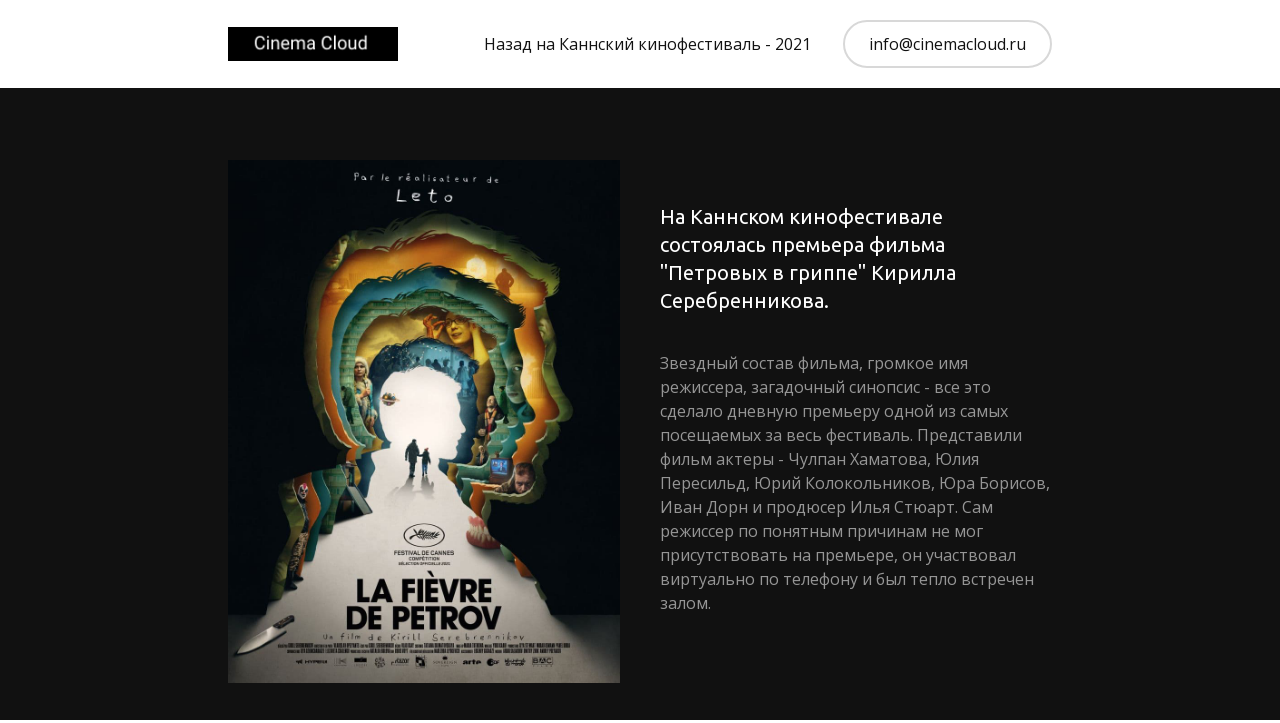

--- FILE ---
content_type: text/html
request_url: https://cinemacloud.ru/petrovy
body_size: 5613
content:
<!DOCTYPE html>
<html lang="ru"><head><meta charset="utf-8"><title>"Петровы в гриппе"</title><meta name="description" content="&quot;Петровы в гриппе&quot;"><meta name="keywords" content=""><meta name="viewport" content="width=device-width, initial-scale=1"><meta property="og:title" content="&quot;Петровы в гриппе&quot;"><meta property="og:description" content=""><meta property="og:image" content="https://90f1661d-2ff4-4f29-b07c-0e47453ca691.selstorage.ru/site498404/b440efb8-22ae-4ae7-af8d-628569a37263/b440efb8-22ae-4ae7-af8d-628569a37263-726659.png"><meta name="twitter:title" content="&quot;Петровы в гриппе&quot;"><meta name="twitter:description" content=""><meta name="twitter:image" content="https://90f1661d-2ff4-4f29-b07c-0e47453ca691.selstorage.ru/site498404/b440efb8-22ae-4ae7-af8d-628569a37263/b440efb8-22ae-4ae7-af8d-628569a37263-726659.png"><meta name="twitter:card" content="summary_large_image"><link rel="preconnect" href="https://660c827d-ce04-4b4c-80d1-1d6200e5d4c5.selcdn.net"><link rel="stylesheet" href="https://660c827d-ce04-4b4c-80d1-1d6200e5d4c5.selcdn.net/tb/0.1.878/style/styles-core.css"><link rel="icon" type="image/jpeg" sizes="16x16" href="https://90f1661d-2ff4-4f29-b07c-0e47453ca691.selstorage.ru/site498404/688691c0-2e77-4df3-a8b7-113b2394b5f2/688691c0-2e77-4df3-a8b7-113b2394b5f2-2122938.jpeg"><link rel="icon" type="image/jpeg" sizes="32x32" href="https://90f1661d-2ff4-4f29-b07c-0e47453ca691.selstorage.ru/site498404/688691c0-2e77-4df3-a8b7-113b2394b5f2/688691c0-2e77-4df3-a8b7-113b2394b5f2-2122939.jpeg"><link rel="icon" type="image/jpeg" sizes="120x120" href="https://90f1661d-2ff4-4f29-b07c-0e47453ca691.selstorage.ru/site498404/688691c0-2e77-4df3-a8b7-113b2394b5f2/688691c0-2e77-4df3-a8b7-113b2394b5f2-2122940.jpeg"><link rel="apple-touch-icon" type="image/jpeg" sizes="120x120" href="https://90f1661d-2ff4-4f29-b07c-0e47453ca691.selstorage.ru/site498404/688691c0-2e77-4df3-a8b7-113b2394b5f2/688691c0-2e77-4df3-a8b7-113b2394b5f2-2122940.jpeg"><link rel="icon" type="image/jpeg" sizes="180x180" href="https://90f1661d-2ff4-4f29-b07c-0e47453ca691.selstorage.ru/site498404/688691c0-2e77-4df3-a8b7-113b2394b5f2/688691c0-2e77-4df3-a8b7-113b2394b5f2-2122941.jpeg"><link rel="apple-touch-icon" type="image/jpeg" sizes="180x180" href="https://90f1661d-2ff4-4f29-b07c-0e47453ca691.selstorage.ru/site498404/688691c0-2e77-4df3-a8b7-113b2394b5f2/688691c0-2e77-4df3-a8b7-113b2394b5f2-2122941.jpeg"><link rel="stylesheet" href="https://fonts.googleapis.com/css?family=Ubuntu&subset=all&display=swap"><link rel="stylesheet" href="https://fonts.googleapis.com/css?family=Open+Sans&subset=all&display=swap"></head><body class="sb-body ubuntu__title open-sans-regular sb-content-size_m sb-buttons-border_round"><div class="site-wrapper" tabindex="0"><section data-type="header" id="header-2" class="s-header-type-1 sb-text-dark"><link id="header-type-1" rel="stylesheet" href="https://660c827d-ce04-4b4c-80d1-1d6200e5d4c5.selcdn.net/tb/0.1.878/style/blocks/header-type-1.css"><div class="sb-background" style="background:#ffffff"></div><div class="sb-container"><div class="s-header-type-1__wrapper js-wrapper s-header-type-1__wrapper_right-align-links"><div class="s-header-type-1__burger js-burger s-header-type-1__mark-links s-header-type-1__mark-button"><span class="s-header-type-1__burger-line"></span></div><a href="/" target="_self" class="sb-logotype-wrapper sb-logotype-wrapper_adaptive_size-m"><img class="lazy sb-logotype-wrapper__image" src="https://90f1661d-2ff4-4f29-b07c-0e47453ca691.selstorage.ru/site498404/b440efb8-22ae-4ae7-af8d-628569a37263/b440efb8-22ae-4ae7-af8d-628569a37263-726659.png" alt="Изображение"></a><div class="s-header-type-1__menu-wrapper js-menu"><nav class="s-header-type-1__menu"><div class="sb-background" style="background:#ffffff"></div><ul class="s-header-type-1__link-wrapper"><li class="s-header-type-1__link-item sb-submenu-link"><a href="https://cinemacloud.ru/cannes2021" class="s-header-type-1__link sb-font-p3">   Назад на Каннский кинофестиваль - 2021   </a></li></ul><a href="mailto:info@cinemacloud.ru" class="s-header-type-1__button sb-button-secondary sb-button-type_bordered">info@cinemacloud.ru</a></nav></div><a href="mailto:info@cinemacloud.ru" class="s-header-type-1__button s-header-type-1__button_tablet-visible sb-button-secondary sb-button-type_bordered">info@cinemacloud.ru</a></div></div></section><section data-type="history" id="history" class="s-history-type-1 sb-text-white sb-padding-top_l sb-padding-bottom_l"><link id="history-type-1" rel="stylesheet" href="https://660c827d-ce04-4b4c-80d1-1d6200e5d4c5.selcdn.net/tb/0.1.878/style/blocks/history-type-1.css"><div class="sb-background" style="background:#111111"></div><div class="sb-container sb-m-clear-bottom"><div class="sb-row s-history-type-1__item sb-m-3-bottom sb-m-clear-bottom sb-m-clear-top"><div class="sb-col_lg-5 sb-col_md-6 sb-col_sm-12 sb-col_xs-12 sb-m-7-bottom sb-m-3-top s-history-type-1__image-wrapper"><div class="sb-image-ratio-3x4"><img class="sb-image-crop sb-image-crop_loaded lazy" src="https://90f1661d-2ff4-4f29-b07c-0e47453ca691.selstorage.ru/site498404/cbc1361c-30bc-4c4c-a82e-1d39e00b449d/cbc1361c-30bc-4c4c-a82e-1d39e00b449d-1619047.jpeg" alt="Изображение"></div></div><div class="sb-col_sm-12 sb-col_xs-12 sb-col_lg-7 sb-col_md-6"><div class="s-history-type-1__text sb-m-clear-bottom"><div class="sb-m-clear-bottom"><h5 class="sb-font-h5 sb-font-title sb-m-21-bottom">На Каннском кинофестивале состоялась премьера фильма "Петровых в гриппе" Кирилла Серебренникова.<div style="user-select:auto"><br style="user-select:auto"></div></h5><div class="sb-text-opacity sb-font-p3">Звездный состав фильма, громкое имя режиссера, загадочный синопсис - все это сделало дневную премьеру одной из самых посещаемых за весь фестиваль. Представили фильм актеры - Чулпан Хаматова, Юлия Пересильд, Юрий Колокольников, Юра Борисов, Иван Дорн и продюсер Илья Стюарт. Сам режиссер по понятным причинам не мог присутствовать на премьере, он участвовал виртуально по телефону и был тепло встречен залом.<div><div style="user-select:auto"><br style="user-select:auto"></div></div></div></div></div></div></div></div></section><section data-type="video-view" id="video-view" class="s-video-type-1 s-video-type-1_top sb-text-dark sb-padding-top_l sb-padding-bottom_l"><link id="video-view-type-1" rel="stylesheet" href="https://660c827d-ce04-4b4c-80d1-1d6200e5d4c5.selcdn.net/tb/0.1.878/style/blocks/video-view-type-1.css"><div class="sb-background" style="background:#F6F7F8"></div><div class="sb-container"><div class="sb-row sb-m-clear-top sb-m-clear-bottom"><div class="sb-col_lg-12 sb-col_md-12 sb-col_sm-12 sb-col_xs-12 sb-m-6-bottom"><div class="sb-row sb-row_center"><div data-video="VIMEO" class="s-video-type-1__file-container sb-col_lg-8 sb-col_md-10 sb-col_sm-12 sb-col_xs-12"><div class="s-video-type-1__file-wrapper"><div class="s-video-type-1__file-cover"><img aria-label="Превью видео" class="lazy s-video-type-1__image-cover" src="https://i.vimeocdn.com/video/1188471504_640" alt="Изображение"><button type="button" class="s-video-type-1__button-play-wrapper" aria-label="Кнопка запуска видео"><svg viewbox="0 0 25 30" class="s-video-type-1__button-play" width="25" height="30" viewBox="0 0 25 30" fill="none" xmlns="http://www.w3.org/2000/svg"><path fill-rule="evenodd" clip-rule="evenodd" d="M0 0.739136V29.6829L24.9482 15.211L0 0.739136Z" fill="white" /></svg></button></div><div class="s-video-type-1__file"><iframe class="s-video-type-1__frame" title="VIMEO видео" data-lazy-src="https://player.vimeo.com/video/574637626?autoplay=true" allow="autoplay; encrypted-media" allowfullscreen></iframe></div></div></div></div></div></div></div></section><section data-type="text" id="text-2" class="s-text-type-4 sb-text-dark sb-padding-top_m sb-padding-bottom_s"><link id="text-type-4" rel="stylesheet" href="https://660c827d-ce04-4b4c-80d1-1d6200e5d4c5.selcdn.net/tb/0.1.878/style/blocks/text-type-4.css"><div class="sb-background" style="background:#ffffff"></div><div class="sb-container"><div class="sb-row sb-m-clear-bottom"><div class="s-text-type-4__column s-text-type-4__line sb-m-14-bottom sb-col_lg-10 sb-col_md-12 sb-col_sm-12 sb-col_xs-12"><div class="s-text-type-4__wrapper"><h3 class="s-text-type-4__subtitle sb-font-p3">«Петровы в гриппе» снят по роману Алексея Сальникова. Это история про самую обычную советскую семью: он - автослесарь, она - библиотекарь, в разводе, есть сын. Но все меняется, когда Петровы заболевают гриппом - каждый проваливается в собственное безумие, жизнь наполняется фантастикой и сюрреализмом.</h3></div></div></div></div></section><section data-type="gallery" id="gallery" class="s-gallery-type-1 sb-text-dark sb-padding-top_s sb-padding-bottom_s"><link id="gallery-type-1" rel="stylesheet" href="https://660c827d-ce04-4b4c-80d1-1d6200e5d4c5.selcdn.net/tb/0.1.878/style/blocks/gallery-type-1.css"><div class="sb-background" style="background:#ffffff"></div><div class="sb-container sb-m-clear-bottom"><div class="s-gallery-type-1__list sb-m-5-top-minus"><figure class="s-gallery-type-1__item sb-m-clear-bottom sb-m-5-top"><div class="s-gallery-type-1__image-wrapper sb-m-13-bottom sb-image-gallery-type-1"><img class="sb-image-crop sb-image-crop_loaded lazy" src="https://90f1661d-2ff4-4f29-b07c-0e47453ca691.selstorage.ru/site498404/2ff862fc-a134-4419-b2bc-c9daf2e02235/2ff862fc-a134-4419-b2bc-c9daf2e02235-1619049.jpeg" alt="Изображение"></div></figure><figure class="s-gallery-type-1__item sb-m-clear-bottom sb-m-5-top"><div class="s-gallery-type-1__image-wrapper sb-m-13-bottom sb-image-gallery-type-1"><img class="sb-image-crop sb-image-crop_loaded lazy" src="https://90f1661d-2ff4-4f29-b07c-0e47453ca691.selstorage.ru/site498404/557fedee-072b-40f0-9d31-a2bb0431d97a/557fedee-072b-40f0-9d31-a2bb0431d97a-1619052.jpeg" alt="Изображение"></div></figure></div></div></section><section data-type="text" id="text-3" class="s-text-type-4 sb-text-dark sb-padding-top_s sb-padding-bottom_s"><link id="text-type-4" rel="stylesheet" href="https://660c827d-ce04-4b4c-80d1-1d6200e5d4c5.selcdn.net/tb/0.1.878/style/blocks/text-type-4.css"><div class="sb-background" style="background:#ffffff"></div><div class="sb-container"><div class="sb-row sb-m-clear-bottom"><div class="s-text-type-4__column s-text-type-4__line sb-m-14-bottom sb-col_lg-10 sb-col_md-12 sb-col_sm-12 sb-col_xs-12"><div class="s-text-type-4__wrapper"><h3 class="s-text-type-4__subtitle sb-font-p3">Фильм будет понят не всеми и тому есть причины.<br><br>Во-первых, в ленте много отсылок к советскому времени 80-х годов. Милые сердцу мелочи, детали интерьера, традиции, фигуры речи - способен воспринять в полной мере только тот, кто рос в то время. С особой точностью режиссер передает детские воспоминания героя, показывая мир глазами ребенка и от этого весь фильм не покидает стойкое ощущение дежавю.</h3></div></div></div></div></section><section data-type="gallery" id="gallery-3" class="s-gallery-type-1 sb-text-dark sb-padding-top_s sb-padding-bottom_s"><link id="gallery-type-1" rel="stylesheet" href="https://660c827d-ce04-4b4c-80d1-1d6200e5d4c5.selcdn.net/tb/0.1.878/style/blocks/gallery-type-1.css"><div class="sb-background" style="background:#ffffff"></div><div class="sb-container sb-m-clear-bottom"><div class="s-gallery-type-1__list sb-m-5-top-minus"><figure class="s-gallery-type-1__item sb-m-clear-bottom sb-m-5-top"><div class="s-gallery-type-1__image-wrapper sb-m-13-bottom sb-image-gallery-type-1"><img class="sb-image-crop sb-image-crop_loaded lazy" src="https://90f1661d-2ff4-4f29-b07c-0e47453ca691.selstorage.ru/site498404/74f58071-da3b-4045-afa8-d734c507f501/74f58071-da3b-4045-afa8-d734c507f501-1619053.jpeg" alt="Изображение"></div></figure><figure class="s-gallery-type-1__item sb-m-clear-bottom sb-m-5-top"><div class="s-gallery-type-1__image-wrapper sb-m-13-bottom sb-image-gallery-type-1"><img class="sb-image-crop sb-image-crop_loaded lazy" src="https://90f1661d-2ff4-4f29-b07c-0e47453ca691.selstorage.ru/site498404/96bd9eae-2789-41ae-b7aa-7c418eb626cd/96bd9eae-2789-41ae-b7aa-7c418eb626cd-1619058.jpeg" alt="Изображение"></div></figure></div></div></section><section data-type="gallery" id="gallery-2" class="s-gallery-type-1 sb-text-dark sb-padding-top_s sb-padding-bottom_s"><link id="gallery-type-1" rel="stylesheet" href="https://660c827d-ce04-4b4c-80d1-1d6200e5d4c5.selcdn.net/tb/0.1.878/style/blocks/gallery-type-1.css"><div class="sb-background" style="background:#ffffff"></div><div class="sb-container sb-m-clear-bottom"><div class="s-gallery-type-1__list sb-m-5-top-minus"><figure class="s-gallery-type-1__item sb-m-clear-bottom sb-m-5-top"><div class="s-gallery-type-1__image-wrapper sb-m-13-bottom sb-image-gallery-type-1"><img class="sb-image-crop sb-image-crop_loaded lazy" src="https://90f1661d-2ff4-4f29-b07c-0e47453ca691.selstorage.ru/site498404/9a472d3c-5e83-44c1-b466-e179c9933f1b/9a472d3c-5e83-44c1-b466-e179c9933f1b-1619059.jpeg" alt="Изображение"></div></figure><figure class="s-gallery-type-1__item sb-m-clear-bottom sb-m-5-top"><div class="s-gallery-type-1__image-wrapper sb-m-13-bottom sb-image-gallery-type-1"><img class="sb-image-crop sb-image-crop_loaded lazy" src="https://90f1661d-2ff4-4f29-b07c-0e47453ca691.selstorage.ru/site498404/629e1aae-d79b-4438-8411-52daf5498cc8/629e1aae-d79b-4438-8411-52daf5498cc8-1619060.jpeg" alt="Изображение"></div></figure></div></div></section><section data-type="text" id="text-4" class="s-text-type-4 sb-text-dark sb-padding-top_s sb-padding-bottom_s"><link id="text-type-4" rel="stylesheet" href="https://660c827d-ce04-4b4c-80d1-1d6200e5d4c5.selcdn.net/tb/0.1.878/style/blocks/text-type-4.css"><div class="sb-background" style="background:#ffffff"></div><div class="sb-container"><div class="sb-row sb-m-clear-bottom"><div class="s-text-type-4__column s-text-type-4__line sb-m-14-bottom sb-col_lg-10 sb-col_md-12 sb-col_sm-12 sb-col_xs-12"><div class="s-text-type-4__wrapper"><h3 class="s-text-type-4__subtitle sb-font-p3">Во-вторых, это про русский менталитет, а будучи вне контекста сложно понять зашитые в фильм глубинные смыслы. Следует ожидать, что иностранные критики вряд ли оценят в полной мере данную работу Серебрянникова.<br><br>И в-третьих, форма подачи. Здесь будто нет начала и нет конца, нет единой временной, понятной и логичной линии. Мы словно со стороны врезаемся в поток сознания персонажей, переодически не заметно перемещаемся из настоящего в прошлое, иногда проходя дважды один и тот же эпизод, но уже видя его глазами другого героя. По большому счету главного героя здесь нет, все герои части чего-то большего.<br><br>По стилю съемки фильм напоминает «Хрусталев, машину!» Германа и «Бердмана» Иньяритту.<div><br></div><div>Кирилл Серебренников уделил большое внимание музыке - это основа на которую нанизывается все остальное, здесь есть и оригинальные композиции, и кавер версии, и музыка, написанная специально для фильма.<br><br>В фильме множество метафорических образов, знаков, посланий. Здесь фантазии маскируются под реальность и наоборот. Масштаб предметов меняется в зависимости от смотрящего. Здесь есть и юмор, и жестокость, и любовь, и отчаяние. Полный спектр.<br><br>Такой фильм не нужно воспринимать буквально,  его нужно смаковать, разматывать не торопясь, не пытаться понять логикой, а просто получать инсайты от увиденного.<br><br>Елена Елагина для Festagent<div></div><div>13 июля</div></div></h3></div></div></div></div></section></div><template id="popups-stash"></template><template id="popups-images-stash"></template><script>window.tbConfig={"inFrame":false,"enableLazyLoading":false,"enableJsLazyLoading":true,"enableDynamicGoods":true,"isPreviewMode":false,"posScriptUrl":"https://forma.tinkoff.ru/static/onlineScript.js","enableMessengerLazyLoading":true,"usePublicSitesOrdersApi":true,"hasPromocodes":false,"enableHtmlMinification":true,"yandexMapsApiKey":"a9eba83c-b342-4dfe-ab11-2c7cbd6839cb","cartHash":"U2FsdGVkX189vEQu9RmNOqXrCwQaR5+dvyT9UnhBbQSJ+OePJpBXQU6ZNZgPf6ntgJJeLpunL6QcwSjl0hIOTJFCIzdzIBsO5vMS+vizgvzEu4YQRXJBNEKW6WYGs6P2","yaMetricsCounter":"64610488","staticPath":"https://660c827d-ce04-4b4c-80d1-1d6200e5d4c5.selcdn.net/tb/0.1.878","enableUserAnimations":false}; window.tbConfig.isExported=false;window.tbConfig.exportedApiUrl=null; window.tbConfig.apiUrl=!window.tbConfig.isExported ? '' : window.tbConfig.exportedApiUrl; window.tbConfig.isModern='noModule'in HTMLScriptElement.prototype; (function (){var n,o="chrome"in window,e="InstallTrigger"in window;function t(n){var o=document.createElement("script");return o.src="".concat(window.tbConfig.staticPath,"/js/").concat(n),window.tbConfig.isModern&&(o.type="module",o.src=o.src.replace(".js",".modern.js")),o.defer=!0,o}function d(n){var o=t(n);document.head.appendChild(o)}window.tbConfig.enableLazyLoading&&d("lazy-load.js"),"attachShadow"in Element.prototype||d("lit-polyfill-support.js"),d("webcomponents-loader.js"),o||e||d("smoothscroll.js"),n=t("front.js"),document.addEventListener("DOMContentLoaded",(function(){document.head.appendChild(n)}));})()</script><link rel="stylesheet" href="https://660c827d-ce04-4b4c-80d1-1d6200e5d4c5.selcdn.net/tb/0.1.878/style/size-m.css"><link rel="stylesheet" href="https://660c827d-ce04-4b4c-80d1-1d6200e5d4c5.selcdn.net/tb/0.1.878/style/popups.css"><link rel="stylesheet" href="https://660c827d-ce04-4b4c-80d1-1d6200e5d4c5.selcdn.net/tb/0.1.878/style/styles-helpers.css"><section id="yandex-metrica-script" data-type="script"><div class="sb-container sb-container_no-position"><script type="text/javascript">(function(m,e,t,r,i,k,a){m[i]=m[i]||function(){(m[i].a=m[i].a||[]).push(arguments)}; m[i].l=1*new Date();k=e.createElement(t),a=e.getElementsByTagName(t)[0],k.async=1,k.src=r,a.parentNode.insertBefore(k,a)}) (window, document, "script", "https://mc.yandex.ru/metrika/tag.js", "ym"); ym(64610488, "init", { id:64610488, clickmap:true, trackLinks:true, webvisor:true, accurateTrackBounce:true, ecommerce:"dataLayer" });</script><noscript><div><img src="https://mc.yandex.ru/watch/64610488" style="position:absolute;left:-9999px" alt=""></div></noscript></div></section></body></html>

--- FILE ---
content_type: text/css
request_url: https://660c827d-ce04-4b4c-80d1-1d6200e5d4c5.selcdn.net/tb/0.1.878/style/blocks/gallery-type-1.css
body_size: 255
content:
.s-gallery-type-1{position:relative}.s-gallery-type-1__list{display:flex;flex-wrap:wrap}.s-gallery-type-1__item{margin-bottom:0;margin-left:0;margin-right:0}@media screen and (max-width:639px){.s-gallery-type-1__item{width:100%}}@media screen and (min-width:640px){.s-gallery-type-1__item{width:50%}}.s-gallery-type-1__description{display:block}@media (min-width:640px) and (max-width:959px){.s-gallery-type-1__description{padding-right:24px}}@media (min-width:960px) and (max-width:1359px){.s-gallery-type-1__description{padding-right:32px}}@media screen and (min-width:1360px){.s-gallery-type-1__description{padding-right:48px}}

--- FILE ---
content_type: application/javascript
request_url: https://660c827d-ce04-4b4c-80d1-1d6200e5d4c5.selcdn.net/tb/0.1.878/js/front.modern.js
body_size: 315972
content:
(()=>{var e={99631:(e,t,r)=>{"use strict";Object.defineProperty(t,"__esModule",{value:!0});r(18088).__exportStar(r(12066),t)},12066:(e,t)=>{"use strict";Object.defineProperty(t,"__esModule",{value:!0})},29064:(e,t)=>{"use strict";var r;Object.defineProperty(t,"__esModule",{value:!0}),t.CertDnsErrorCode=void 0,function(e){e.DomainNotFound="DomainNotFound",e.ServerNotFound="ServerNotFound",e.NotMapped="NotMapped",e.MappedPartialy="MappedPartialy",e.HasIpV6="HasIpV6",e.WrongIp="WrongIp",e.NotApplied="NotApplied",e.Unsupported="Unsupported"}(r||(t.CertDnsErrorCode=r={}))},36450:(e,t)=>{"use strict";Object.defineProperty(t,"__esModule",{value:!0})},67017:(e,t,r)=>{"use strict";Object.defineProperty(t,"__esModule",{value:!0});const n=r(18088);n.__exportStar(r(29064),t),n.__exportStar(r(36450),t),n.__exportStar(r(60525),t),n.__exportStar(r(14059),t)},14059:(e,t)=>{"use strict";Object.defineProperty(t,"__esModule",{value:!0})},60525:(e,t)=>{"use strict";Object.defineProperty(t,"__esModule",{value:!0})},38906:(e,t,r)=>{"use strict";Object.defineProperty(t,"__esModule",{value:!0});const n=r(18088);n.__exportStar(r(99631),t),n.__exportStar(r(43533),t),n.__exportStar(r(68231),t),n.__exportStar(r(76994),t),n.__exportStar(r(67017),t),n.__exportStar(r(75064),t),n.__exportStar(r(65231),t),n.__exportStar(r(67123),t)},34609:(e,t)=>{"use strict";Object.defineProperty(t,"__esModule",{value:!0})},99738:(e,t)=>{"use strict";Object.defineProperty(t,"__esModule",{value:!0})},68231:(e,t,r)=>{"use strict";Object.defineProperty(t,"__esModule",{value:!0});const n=r(18088);n.__exportStar(r(34609),t),n.__exportStar(r(99738),t),n.__exportStar(r(99307),t)},99307:(e,t)=>{"use strict";Object.defineProperty(t,"__esModule",{value:!0})},43533:(e,t,r)=>{"use strict";Object.defineProperty(t,"__esModule",{value:!0});const n=r(18088);n.__exportStar(r(99869),t),n.__exportStar(r(12157),t),n.__exportStar(r(5706),t)},91705:(e,t,r)=>{"use strict";Object.defineProperty(t,"__esModule",{value:!0});r(18088).__exportStar(r(72057),t)},72057:(e,t)=>{"use strict";Object.defineProperty(t,"__esModule",{value:!0})},68294:(e,t)=>{"use strict";Object.defineProperty(t,"__esModule",{value:!0})},1503:(e,t,r)=>{"use strict";Object.defineProperty(t,"__esModule",{value:!0});const n=r(18088);n.__exportStar(r(68294),t),n.__exportStar(r(46168),t)},46168:(e,t)=>{"use strict";Object.defineProperty(t,"__esModule",{value:!0})},85966:(e,t)=>{"use strict";Object.defineProperty(t,"__esModule",{value:!0})},10946:(e,t)=>{"use strict";var r;Object.defineProperty(t,"__esModule",{value:!0}),t.AcquiringCompanyApplicationStatus=void 0,function(e){e.Activated="ACTIVATED",e.ManagerIEChecking="MANAGER_IE_CHECKING",e.Compliance="COMPLIANCE",e.Sign="SIGN",e.Filling="FILLING",e.Canceled="CANCELED",e.Rejected="REJECTED",e.Blocked="BLOCKED"}(r||(t.AcquiringCompanyApplicationStatus=r={}))},77833:(e,t,r)=>{"use strict";Object.defineProperty(t,"__esModule",{value:!0});const n=r(18088);n.__exportStar(r(85966),t),n.__exportStar(r(41679),t),n.__exportStar(r(64724),t),n.__exportStar(r(10946),t)},64724:(e,t)=>{"use strict";Object.defineProperty(t,"__esModule",{value:!0})},41679:(e,t)=>{"use strict";var r;Object.defineProperty(t,"__esModule",{value:!0}),t.AcquiringMerchantStatus=void 0,function(e){e.Activated="ACTIVATED",e.PreActivated="PRE_ACTIVATED",e.PreManagerIEChecking="PRE_MANAGER_IE_CHECKING",e.PreRiskChecking="PRE_RISK_CHECKING",e.PreWaitAnswer="PRE_WAIT_ANSWER",e.ManagerIEChecking="MANAGER_IE_CHECKING",e.Scanning="SCANNING",e.RiskChecking="RISK_CHECKING",e.ReadyToUp="READY_TO_UP",e.TestConnection="TEST_CONNECTION",e.WaitAnswer="WAIT_ANSWER",e.Canceled="CANCELED",e.Throwed="THROWED"}(r||(t.AcquiringMerchantStatus=r={}))},67986:(e,t)=>{"use strict";Object.defineProperty(t,"__esModule",{value:!0})},81170:(e,t,r)=>{"use strict";Object.defineProperty(t,"__esModule",{value:!0});const n=r(18088);n.__exportStar(r(67986),t),n.__exportStar(r(63747),t)},63747:(e,t)=>{"use strict";Object.defineProperty(t,"__esModule",{value:!0})},48488:(e,t)=>{"use strict";Object.defineProperty(t,"__esModule",{value:!0})},23934:(e,t)=>{"use strict";Object.defineProperty(t,"__esModule",{value:!0})},6776:(e,t)=>{"use strict";Object.defineProperty(t,"__esModule",{value:!0})},88946:(e,t)=>{"use strict";var r;Object.defineProperty(t,"__esModule",{value:!0}),t.ApiCartStateErrorCode=void 0,function(e){e.NoPaymentMethod="no_payment_method",e.ObsoleteTotalAmount="obsolete_total_amount",e.NoTotalAmount="no_total_amount",e.NoDelivery="no_delivery",e.NoDeliveryConditions="no_delivery_conditions",e.NoGoods="no_goods",e.NoPromo="no_promo",e.GoodsChanged="goods_changed",e.GoodsAreOut="goods_are_out",e.AllGoodsAreOut="all_goods_are_out",e.IncorrectQuantity="incorrect_quantity",e.QuantityChanged="quantity_changed",e.Failed="failed",e.NoMarketGoods="no_market_goods",e.NoSelectedGoods="no_selected_goods",e.NoContacts="no_phone_or_email",e.PaymentMethodUnavailable="payment_method_unavailable"}(r||(t.ApiCartStateErrorCode=r={}))},84336:(e,t)=>{"use strict";Object.defineProperty(t,"__esModule",{value:!0})},82458:(e,t)=>{"use strict";Object.defineProperty(t,"__esModule",{value:!0})},28147:(e,t)=>{"use strict";Object.defineProperty(t,"__esModule",{value:!0})},90513:(e,t)=>{"use strict";var r;Object.defineProperty(t,"__esModule",{value:!0}),t.ApiPublicFormErrorCode=void 0,function(e){e.SiteOutdated="SITE_OUTDATED",e.SiteMissing="SITE_MISSING",e.BlockMissing="BLOCK_MISSING",e.BlockInvalid="BLOCK_INVALID",e.PaymentCreateFailure="PAYMENT_CREATE_FAILURE",e.PaymentMethodUnavailable="PAYMENT_METHOD_UNAVAILABLE",e.ObsoleteTotalAmount="OBSOLETE_TOTAL_AMOUNT",e.NoContacts="NO_CONTACTS",e.SomethingWrong="SOMETHING_WRONG"}(r||(t.ApiPublicFormErrorCode=r={}))},38669:(e,t)=>{"use strict";Object.defineProperty(t,"__esModule",{value:!0})},58439:(e,t)=>{"use strict";Object.defineProperty(t,"__esModule",{value:!0})},99869:(e,t,r)=>{"use strict";Object.defineProperty(t,"__esModule",{value:!0});const n=r(18088);n.__exportStar(r(81170),t),n.__exportStar(r(77833),t),n.__exportStar(r(91705),t),n.__exportStar(r(84336),t),n.__exportStar(r(88946),t),n.__exportStar(r(28147),t),n.__exportStar(r(38669),t),n.__exportStar(r(58439),t),n.__exportStar(r(34313),t),n.__exportStar(r(98985),t),n.__exportStar(r(81437),t),n.__exportStar(r(82210),t),n.__exportStar(r(95462),t),n.__exportStar(r(99885),t),n.__exportStar(r(65044),t),n.__exportStar(r(60724),t),n.__exportStar(r(90513),t),n.__exportStar(r(82458),t),n.__exportStar(r(48488),t),n.__exportStar(r(23934),t),n.__exportStar(r(6776),t),n.__exportStar(r(1503),t),n.__exportStar(r(46785),t)},46785:(e,t,r)=>{"use strict";Object.defineProperty(t,"__esModule",{value:!0});r(18088).__exportStar(r(75307),t)},75307:(e,t)=>{"use strict";Object.defineProperty(t,"__esModule",{value:!0})},34313:(e,t)=>{"use strict";var r,n;Object.defineProperty(t,"__esModule",{value:!0}),t.MetricsPaymentType=t.MetricsActionType=void 0,function(e){e.CartAddToCart="AddToCart",e.CartOrderProcess="OrderProcess",e.CartOrderConfirm="OrderConfirm",e.CartPurchaseSuccess="PurchaseSuccess",e.CartEcommCheckout="EcommCheckout"}(r||(t.MetricsActionType=r={})),function(e){e.Online="Online",e.Offline="Offline"}(n||(t.MetricsPaymentType=n={}))},34423:(e,t)=>{"use strict";Object.defineProperty(t,"__esModule",{value:!0})},65044:(e,t,r)=>{"use strict";Object.defineProperty(t,"__esModule",{value:!0});r(18088).__exportStar(r(34423),t)},9585:(e,t)=>{"use strict";Object.defineProperty(t,"__esModule",{value:!0})},26641:(e,t)=>{"use strict";Object.defineProperty(t,"__esModule",{value:!0})},31143:(e,t)=>{"use strict";var r;Object.defineProperty(t,"__esModule",{value:!0}),t.InitiationStatus=void 0,function(e){e.Enqueued="Enqueued",e.Sent="Sent",e.ProspectResolved="ProspectResolved",e.Created="Created",e.Duplicated="Duplicated",e.Error="Timeout"}(r||(t.InitiationStatus=r={}))},41567:(e,t)=>{"use strict";Object.defineProperty(t,"__esModule",{value:!0})},95462:(e,t,r)=>{"use strict";Object.defineProperty(t,"__esModule",{value:!0});const n=r(18088);n.__exportStar(r(41567),t),n.__exportStar(r(31143),t),n.__exportStar(r(9585),t),n.__exportStar(r(26641),t),n.__exportStar(r(13274),t)},13274:(e,t)=>{"use strict";Object.defineProperty(t,"__esModule",{value:!0})},98985:(e,t)=>{"use strict";Object.defineProperty(t,"__esModule",{value:!0})},24628:(e,t)=>{"use strict";Object.defineProperty(t,"__esModule",{value:!0})},81437:(e,t,r)=>{"use strict";Object.defineProperty(t,"__esModule",{value:!0});const n=r(18088);n.__exportStar(r(24628),t),n.__exportStar(r(95325),t),n.__exportStar(r(41719),t),n.__exportStar(r(24716),t),n.__exportStar(r(388),t),n.__exportStar(r(73881),t),n.__exportStar(r(23085),t),n.__exportStar(r(50058),t),n.__exportStar(r(9743),t),n.__exportStar(r(40642),t),n.__exportStar(r(39581),t),n.__exportStar(r(54372),t),n.__exportStar(r(84507),t)},54372:(e,t)=>{"use strict";Object.defineProperty(t,"__esModule",{value:!0})},40642:(e,t)=>{"use strict";var r;Object.defineProperty(t,"__esModule",{value:!0}),t.PosOrderStatus=void 0,function(e){e.APPROVED="approved",e.SIGNED="signed",e.REJECTED="rejected",e.CANCELED="canceled"}(r||(t.PosOrderStatus=r={}))},39581:(e,t)=>{"use strict";Object.defineProperty(t,"__esModule",{value:!0})},84507:(e,t)=>{"use strict";Object.defineProperty(t,"__esModule",{value:!0})},50058:(e,t)=>{"use strict";Object.defineProperty(t,"__esModule",{value:!0})},9743:(e,t)=>{"use strict";Object.defineProperty(t,"__esModule",{value:!0})},41719:(e,t)=>{"use strict";Object.defineProperty(t,"__esModule",{value:!0})},95325:(e,t)=>{"use strict";Object.defineProperty(t,"__esModule",{value:!0})},24716:(e,t)=>{"use strict";Object.defineProperty(t,"__esModule",{value:!0})},388:(e,t)=>{"use strict";Object.defineProperty(t,"__esModule",{value:!0})},73881:(e,t)=>{"use strict";Object.defineProperty(t,"__esModule",{value:!0})},23085:(e,t)=>{"use strict";Object.defineProperty(t,"__esModule",{value:!0})},60724:(e,t)=>{"use strict";Object.defineProperty(t,"__esModule",{value:!0})},99885:(e,t)=>{"use strict";Object.defineProperty(t,"__esModule",{value:!0})},82210:(e,t,r)=>{"use strict";Object.defineProperty(t,"__esModule",{value:!0});const n=r(18088);n.__exportStar(r(8303),t),n.__exportStar(r(61241),t),n.__exportStar(r(42),t),n.__exportStar(r(3278),t),n.__exportStar(r(86164),t),n.__exportStar(r(4163),t)},3278:(e,t)=>{"use strict";Object.defineProperty(t,"__esModule",{value:!0})},8303:(e,t)=>{"use strict";Object.defineProperty(t,"__esModule",{value:!0})},42:(e,t)=>{"use strict";Object.defineProperty(t,"__esModule",{value:!0})},61241:(e,t)=>{"use strict";Object.defineProperty(t,"__esModule",{value:!0})},25521:(e,t)=>{"use strict";Object.defineProperty(t,"__esModule",{value:!0})},96283:(e,t)=>{"use strict";Object.defineProperty(t,"__esModule",{value:!0})},86164:(e,t,r)=>{"use strict";Object.defineProperty(t,"__esModule",{value:!0});const n=r(18088);n.__exportStar(r(25521),t),n.__exportStar(r(96283),t),n.__exportStar(r(17864),t),n.__exportStar(r(46083),t)},17864:(e,t)=>{"use strict";Object.defineProperty(t,"__esModule",{value:!0})},46083:(e,t)=>{"use strict";Object.defineProperty(t,"__esModule",{value:!0})},4163:(e,t)=>{"use strict";Object.defineProperty(t,"__esModule",{value:!0})},27705:(e,t)=>{"use strict";Object.defineProperty(t,"__esModule",{value:!0})},61788:(e,t,r)=>{"use strict";Object.defineProperty(t,"__esModule",{value:!0});r(18088).__exportStar(r(27705),t)},92300:(e,t)=>{"use strict";Object.defineProperty(t,"__esModule",{value:!0})},62345:(e,t)=>{"use strict";Object.defineProperty(t,"__esModule",{value:!0})},73533:(e,t,r)=>{"use strict";Object.defineProperty(t,"__esModule",{value:!0});r(18088).__exportStar(r(62345),t)},92990:(e,t)=>{"use strict";var r;Object.defineProperty(t,"__esModule",{value:!0}),t.CartOrderFieldType=void 0,function(e){e.Name="name",e.Phone="phone",e.Email="email",e.Text="text",e.TextArea="textarea"}(r||(t.CartOrderFieldType=r={}))},60984:(e,t)=>{"use strict";Object.defineProperty(t,"__esModule",{value:!0})},45837:(e,t)=>{"use strict";Object.defineProperty(t,"__esModule",{value:!0})},56641:(e,t)=>{"use strict";Object.defineProperty(t,"__esModule",{value:!0})},74170:(e,t,r)=>{"use strict";Object.defineProperty(t,"__esModule",{value:!0});r(18088).__exportStar(r(56641),t)},25330:(e,t)=>{"use strict";Object.defineProperty(t,"__esModule",{value:!0})},73925:(e,t,r)=>{"use strict";Object.defineProperty(t,"__esModule",{value:!0});r(18088).__exportStar(r(25330),t)},60521:(e,t)=>{"use strict";Object.defineProperty(t,"__esModule",{value:!0})},34657:(e,t)=>{"use strict";Object.defineProperty(t,"__esModule",{value:!0})},61008:(e,t,r)=>{"use strict";Object.defineProperty(t,"__esModule",{value:!0});const n=r(18088);n.__exportStar(r(34657),t),n.__exportStar(r(60521),t)},41029:(e,t)=>{"use strict";Object.defineProperty(t,"__esModule",{value:!0})},12157:(e,t,r)=>{"use strict";Object.defineProperty(t,"__esModule",{value:!0});const n=r(18088);n.__exportStar(r(92300),t),n.__exportStar(r(92990),t),n.__exportStar(r(60984),t),n.__exportStar(r(45837),t),n.__exportStar(r(41029),t),n.__exportStar(r(92544),t),n.__exportStar(r(91152),t),n.__exportStar(r(10792),t),n.__exportStar(r(78335),t),n.__exportStar(r(88483),t),n.__exportStar(r(41952),t),n.__exportStar(r(3260),t),n.__exportStar(r(56194),t),n.__exportStar(r(51271),t),n.__exportStar(r(73533),t),n.__exportStar(r(66035),t),n.__exportStar(r(61008),t),n.__exportStar(r(74170),t),n.__exportStar(r(73925),t),n.__exportStar(r(61788),t),n.__exportStar(r(3230),t)},3230:(e,t)=>{"use strict";Object.defineProperty(t,"__esModule",{value:!0})},92544:(e,t)=>{"use strict";Object.defineProperty(t,"__esModule",{value:!0})},81861:(e,t)=>{"use strict";Object.defineProperty(t,"__esModule",{value:!0})},56194:(e,t,r)=>{"use strict";Object.defineProperty(t,"__esModule",{value:!0});const n=r(18088);n.__exportStar(r(81861),t),n.__exportStar(r(10851),t),n.__exportStar(r(33726),t),n.__exportStar(r(66131),t),n.__exportStar(r(49103),t),n.__exportStar(r(43437),t),n.__exportStar(r(84148),t),n.__exportStar(r(64860),t),n.__exportStar(r(15045),t)},64860:(e,t)=>{"use strict";Object.defineProperty(t,"__esModule",{value:!0})},10851:(e,t)=>{"use strict";Object.defineProperty(t,"__esModule",{value:!0})},33726:(e,t)=>{"use strict";Object.defineProperty(t,"__esModule",{value:!0})},66131:(e,t)=>{"use strict";Object.defineProperty(t,"__esModule",{value:!0})},49103:(e,t)=>{"use strict";var r;Object.defineProperty(t,"__esModule",{value:!0}),t.OnlineShopStep=void 0,function(e){e[e.SiteName=1]="SiteName",e[e.Products=2]="Products",e[e.Pages=3]="Pages",e[e.Template=4]="Template",e[e.Wizard=5]="Wizard",e[e.Finish=6]="Finish"}(r||(t.OnlineShopStep=r={}))},43437:(e,t)=>{"use strict";Object.defineProperty(t,"__esModule",{value:!0})},15045:(e,t)=>{"use strict";Object.defineProperty(t,"__esModule",{value:!0})},84148:(e,t)=>{"use strict";var r;Object.defineProperty(t,"__esModule",{value:!0}),t.OnlineShopWizardStep=void 0,function(e){e.ProductsAdded="ProductsAdded",e.CatalogFilled="CatalogFilled",e.OnlinePaymentAdded="OnlinePaymentAdded",e.DeliveryAdded="DeliveryAdded",e.OrderFieldsViewed="OrderFieldsViewed",e.SitePublished="SitePublished"}(r||(t.OnlineShopWizardStep=r={}))},88483:(e,t,r)=>{"use strict";Object.defineProperty(t,"__esModule",{value:!0});const n=r(18088);n.__exportStar(r(58284),t),n.__exportStar(r(34986),t),n.__exportStar(r(85907),t),n.__exportStar(r(28324),t),n.__exportStar(r(56595),t)},34986:(e,t)=>{"use strict";Object.defineProperty(t,"__esModule",{value:!0})},56595:(e,t)=>{"use strict";Object.defineProperty(t,"__esModule",{value:!0})},85907:(e,t)=>{"use strict";Object.defineProperty(t,"__esModule",{value:!0})},28324:(e,t)=>{"use strict";Object.defineProperty(t,"__esModule",{value:!0})},58284:(e,t)=>{"use strict";Object.defineProperty(t,"__esModule",{value:!0})},45503:(e,t)=>{"use strict";Object.defineProperty(t,"__esModule",{value:!0})},11709:(e,t)=>{"use strict";var r;Object.defineProperty(t,"__esModule",{value:!0}),t.OrderContactType=void 0,function(e){e.Name="name",e.Phone="phone",e.Email="email",e.Text="text",e.TextArea="textarea"}(r||(t.OrderContactType=r={}))},65097:(e,t)=>{"use strict";Object.defineProperty(t,"__esModule",{value:!0})},59793:(e,t)=>{"use strict";Object.defineProperty(t,"__esModule",{value:!0})},70352:(e,t)=>{"use strict";Object.defineProperty(t,"__esModule",{value:!0})},93432:(e,t)=>{"use strict";Object.defineProperty(t,"__esModule",{value:!0})},12890:(e,t)=>{"use strict";Object.defineProperty(t,"__esModule",{value:!0})},41952:(e,t,r)=>{"use strict";Object.defineProperty(t,"__esModule",{value:!0});const n=r(18088);n.__exportStar(r(45503),t),n.__exportStar(r(11709),t),n.__exportStar(r(58971),t),n.__exportStar(r(93432),t),n.__exportStar(r(12890),t),n.__exportStar(r(25275),t),n.__exportStar(r(85421),t),n.__exportStar(r(85224),t),n.__exportStar(r(51379),t),n.__exportStar(r(67467),t),n.__exportStar(r(43455),t),n.__exportStar(r(31995),t),n.__exportStar(r(61340),t),n.__exportStar(r(53445),t),n.__exportStar(r(6636),t),n.__exportStar(r(82974),t),n.__exportStar(r(46552),t),n.__exportStar(r(70352),t),n.__exportStar(r(59793),t),n.__exportStar(r(65097),t),n.__exportStar(r(78155),t)},25275:(e,t)=>{"use strict";var r,n,i;Object.defineProperty(t,"__esModule",{value:!0}),t.SitesNotificationChannelStatus=t.SitesNotificationChannelType=t.AmoChannelBreakageReason=void 0,function(e){e[e.Unauthorized=1]="Unauthorized",e[e.NoPipeline=2]="NoPipeline",e[e.NoStatus=3]="NoStatus",e[e.PaymentRequired=4]="PaymentRequired"}(r||(t.AmoChannelBreakageReason=r={})),function(e){e.Email="email",e.Telegram="telegram",e.AmoCRM="amocrm"}(n||(t.SitesNotificationChannelType=n={})),function(e){e[e.Draft=0]="Draft",e[e.Ready=1]="Ready",e[e.Warning=2]="Warning",e[e.Error=3]="Error"}(i||(t.SitesNotificationChannelStatus=i={}))},85421:(e,t)=>{"use strict";Object.defineProperty(t,"__esModule",{value:!0})},6636:(e,t)=>{"use strict";Object.defineProperty(t,"__esModule",{value:!0})},82974:(e,t)=>{"use strict";Object.defineProperty(t,"__esModule",{value:!0})},61340:(e,t)=>{"use strict";Object.defineProperty(t,"__esModule",{value:!0})},51379:(e,t)=>{"use strict";Object.defineProperty(t,"__esModule",{value:!0})},53445:(e,t)=>{"use strict";Object.defineProperty(t,"__esModule",{value:!0})},46552:(e,t)=>{"use strict";var r,n;Object.defineProperty(t,"__esModule",{value:!0}),t.RkoApplicationStatus=t.AcquiringIntegrationStatus=void 0,function(e){e.NoRoles="NoRoles",e.Default="Default",e.NotRequested="NotRequested",e.Requested="Requested",e.Filling="Filling",e.Waiting="Waiting",e.Canceled="Canceled",e.Rejected="Rejected",e.NeedTerminal="NeedTerminal",e.WaitingAnswer="WaitingAnswer",e.NeedTax="NeedTax",e.TestConnection="TestConnection",e.TestTerminal="TestTerminal",e.Connected="Connected"}(r||(t.AcquiringIntegrationStatus=r={})),function(e){e.Default="Default",e.Error="Error",e.RkoError="RkoError",e.Success="Success",e.CantOpenAccount="CantOpenAccount",e.ApplicationCancelled="ApplicationCancelled",e.WaitingForDocuments="WaitingForDocuments",e.SaleStage="SaleStage",e.MakingAppointmentStage="MakingAppointment",e.DocumentsSingingStage="DocumentsSingingStage",e.ClosedStage="WaitingAppointment",e.NoAdditionalActionStage="NoAdditionalActionStage"}(n||(t.RkoApplicationStatus=n={}))},85224:(e,t)=>{"use strict";Object.defineProperty(t,"__esModule",{value:!0})},67467:(e,t)=>{"use strict";Object.defineProperty(t,"__esModule",{value:!0})},31995:(e,t)=>{"use strict";Object.defineProperty(t,"__esModule",{value:!0})},58971:(e,t)=>{"use strict";Object.defineProperty(t,"__esModule",{value:!0})},43455:(e,t)=>{"use strict";Object.defineProperty(t,"__esModule",{value:!0})},78155:(e,t,r)=>{"use strict";Object.defineProperty(t,"__esModule",{value:!0});const n=r(18088);n.__exportStar(r(61621),t),n.__exportStar(r(23384),t)},23384:(e,t)=>{"use strict";Object.defineProperty(t,"__esModule",{value:!0})},61621:(e,t)=>{"use strict";Object.defineProperty(t,"__esModule",{value:!0})},27948:(e,t)=>{"use strict";Object.defineProperty(t,"__esModule",{value:!0})},81482:(e,t)=>{"use strict";Object.defineProperty(t,"__esModule",{value:!0})},19135:(e,t)=>{"use strict";Object.defineProperty(t,"__esModule",{value:!0})},3260:(e,t,r)=>{"use strict";Object.defineProperty(t,"__esModule",{value:!0});const n=r(18088);n.__exportStar(r(27948),t),n.__exportStar(r(81482),t),n.__exportStar(r(19135),t),n.__exportStar(r(94745),t),n.__exportStar(r(58508),t),n.__exportStar(r(91395),t),n.__exportStar(r(38872),t)},94745:(e,t)=>{"use strict";Object.defineProperty(t,"__esModule",{value:!0})},58508:(e,t)=>{"use strict";Object.defineProperty(t,"__esModule",{value:!0})},91395:(e,t)=>{"use strict";Object.defineProperty(t,"__esModule",{value:!0})},38872:(e,t)=>{"use strict";Object.defineProperty(t,"__esModule",{value:!0})},35260:(e,t)=>{"use strict";Object.defineProperty(t,"__esModule",{value:!0})},51271:(e,t,r)=>{"use strict";Object.defineProperty(t,"__esModule",{value:!0});const n=r(18088);n.__exportStar(r(23994),t),n.__exportStar(r(19480),t),n.__exportStar(r(85067),t),n.__exportStar(r(35260),t)},85067:(e,t)=>{"use strict";Object.defineProperty(t,"__esModule",{value:!0})},19480:(e,t)=>{"use strict";Object.defineProperty(t,"__esModule",{value:!0})},23994:(e,t)=>{"use strict";Object.defineProperty(t,"__esModule",{value:!0})},91152:(e,t,r)=>{"use strict";Object.defineProperty(t,"__esModule",{value:!0});const n=r(18088);n.__exportStar(r(75425),t),n.__exportStar(r(44844),t)},44844:(e,t)=>{"use strict";Object.defineProperty(t,"__esModule",{value:!0})},75425:(e,t)=>{"use strict";Object.defineProperty(t,"__esModule",{value:!0})},76015:(e,t)=>{"use strict";Object.defineProperty(t,"__esModule",{value:!0}),t.ApiSitePageCreateDto=void 0;class r{constructor({folderId:e,data:t,title:n,key:i,patternTitle:s,titleFont:o,textFont:a,category:c}){this.brand=Symbol.for(r.name),this.data=t,this.title=n,this.titleFont=o,this.textFont=a,this.key=i,this.folderId=e,this.patternTitle=s,this.category=c}toJSON(){return{data:this.data,title:this.title,titleFont:this.titleFont,textFont:this.textFont,key:this.key,folderId:this.folderId,patternTitle:this.patternTitle,category:this.category}}}t.ApiSitePageCreateDto=r},78335:(e,t,r)=>{"use strict";Object.defineProperty(t,"__esModule",{value:!0});const n=r(18088);n.__exportStar(r(76015),t),n.__exportStar(r(89658),t),n.__exportStar(r(14548),t)},14548:(e,t)=>{"use strict";Object.defineProperty(t,"__esModule",{value:!0})},89658:(e,t)=>{"use strict";Object.defineProperty(t,"__esModule",{value:!0})},10792:(e,t,r)=>{"use strict";Object.defineProperty(t,"__esModule",{value:!0});const n=r(18088);n.__exportStar(r(9810),t),n.__exportStar(r(65320),t),n.__exportStar(r(6663),t)},9810:(e,t)=>{"use strict";Object.defineProperty(t,"__esModule",{value:!0})},65320:(e,t)=>{"use strict";Object.defineProperty(t,"__esModule",{value:!0})},6663:(e,t)=>{"use strict";Object.defineProperty(t,"__esModule",{value:!0})},66035:(e,t,r)=>{"use strict";Object.defineProperty(t,"__esModule",{value:!0});const n=r(18088);n.__exportStar(r(92015),t),n.__exportStar(r(76120),t)},92015:(e,t)=>{"use strict";Object.defineProperty(t,"__esModule",{value:!0})},76120:(e,t)=>{"use strict";Object.defineProperty(t,"__esModule",{value:!0})},67438:(e,t)=>{"use strict";Object.defineProperty(t,"__esModule",{value:!0}),t.PUBLISHED_SITE_CLIENT_ID_HEADER=void 0,t.PUBLISHED_SITE_CLIENT_ID_HEADER="X-Ecomm-Published-Site-Client-Id"},98379:(e,t)=>{"use strict";var r;Object.defineProperty(t,"__esModule",{value:!0}),t.CartPromocodeState=void 0,function(e){e.Enabled="enabled",e.Disabled="disabled",e.Empty="empty",e.NotFound="not_found",e.NoPromocodes="no_promocodes"}(r||(t.CartPromocodeState=r={}))},25616:(e,t)=>{"use strict";Object.defineProperty(t,"__esModule",{value:!0})},36910:(e,t)=>{"use strict";Object.defineProperty(t,"__esModule",{value:!0})},5706:(e,t,r)=>{"use strict";Object.defineProperty(t,"__esModule",{value:!0});const n=r(18088);n.__exportStar(r(98379),t),n.__exportStar(r(25616),t),n.__exportStar(r(36910),t),n.__exportStar(r(67438),t)},76994:(e,t,r)=>{"use strict";Object.defineProperty(t,"__esModule",{value:!0});const n=r(18088);n.__exportStar(r(44101),t),n.__exportStar(r(58615),t),n.__exportStar(r(1253),t),n.__exportStar(r(15168),t)},58615:(e,t,r)=>{"use strict";Object.defineProperty(t,"__esModule",{value:!0});const n=r(18088);n.__exportStar(r(12977),t),n.__exportStar(r(88e3),t),n.__exportStar(r(88011),t),n.__exportStar(r(77963),t)},88e3:(e,t)=>{"use strict";Object.defineProperty(t,"__esModule",{value:!0})},88011:(e,t)=>{"use strict";Object.defineProperty(t,"__esModule",{value:!0})},12977:(e,t,r)=>{"use strict";Object.defineProperty(t,"__esModule",{value:!0});const n=r(18088);n.__exportStar(r(20914),t),n.__exportStar(r(8987),t)},52637:(e,t)=>{"use strict";Object.defineProperty(t,"__esModule",{value:!0})},20914:(e,t,r)=>{"use strict";Object.defineProperty(t,"__esModule",{value:!0});const n=r(18088);n.__exportStar(r(52637),t),n.__exportStar(r(61329),t)},61329:(e,t)=>{"use strict";Object.defineProperty(t,"__esModule",{value:!0})},8987:(e,t,r)=>{"use strict";Object.defineProperty(t,"__esModule",{value:!0});const n=r(18088);n.__exportStar(r(61042),t),n.__exportStar(r(51456),t)},51456:(e,t)=>{"use strict";Object.defineProperty(t,"__esModule",{value:!0})},61042:(e,t)=>{"use strict";Object.defineProperty(t,"__esModule",{value:!0})},77963:(e,t)=>{"use strict";Object.defineProperty(t,"__esModule",{value:!0})},17428:(e,t)=>{"use strict";Object.defineProperty(t,"__esModule",{value:!0})},52208:(e,t)=>{"use strict";Object.defineProperty(t,"__esModule",{value:!0})},403:(e,t)=>{"use strict";Object.defineProperty(t,"__esModule",{value:!0})},45538:(e,t)=>{"use strict";Object.defineProperty(t,"__esModule",{value:!0})},44101:(e,t,r)=>{"use strict";Object.defineProperty(t,"__esModule",{value:!0});const n=r(18088);n.__exportStar(r(17428),t),n.__exportStar(r(45538),t),n.__exportStar(r(403),t),n.__exportStar(r(52208),t),n.__exportStar(r(12202),t),n.__exportStar(r(10153),t),n.__exportStar(r(70998),t),n.__exportStar(r(94273),t),n.__exportStar(r(84390),t),n.__exportStar(r(40992),t),n.__exportStar(r(97527),t),n.__exportStar(r(74224),t),n.__exportStar(r(80135),t),n.__exportStar(r(90251),t),n.__exportStar(r(27726),t),n.__exportStar(r(10246),t),n.__exportStar(r(33043),t),n.__exportStar(r(67161),t),n.__exportStar(r(14978),t)},12202:(e,t)=>{"use strict";Object.defineProperty(t,"__esModule",{value:!0})},10153:(e,t)=>{"use strict";Object.defineProperty(t,"__esModule",{value:!0})},70998:(e,t)=>{"use strict";Object.defineProperty(t,"__esModule",{value:!0})},94273:(e,t)=>{"use strict";var r;Object.defineProperty(t,"__esModule",{value:!0}),t.MarketProductParamValuesUpdateType=void 0,function(e){e.Create="create",e.Delete="delete",e.Update="update"}(r||(t.MarketProductParamValuesUpdateType=r={}))},84390:(e,t)=>{"use strict";Object.defineProperty(t,"__esModule",{value:!0})},40992:(e,t)=>{"use strict";var r;Object.defineProperty(t,"__esModule",{value:!0}),t.MarketProductBatchAction=void 0,function(e){e.Copy="copy",e.Delete="delete",e.Categorize="categorize",e.Hide="hide"}(r||(t.MarketProductBatchAction=r={}))},97527:(e,t)=>{"use strict";Object.defineProperty(t,"__esModule",{value:!0})},74224:(e,t)=>{"use strict";Object.defineProperty(t,"__esModule",{value:!0})},33043:(e,t)=>{"use strict";Object.defineProperty(t,"__esModule",{value:!0})},80135:(e,t)=>{"use strict";Object.defineProperty(t,"__esModule",{value:!0})},90251:(e,t)=>{"use strict";Object.defineProperty(t,"__esModule",{value:!0})},27726:(e,t)=>{"use strict";Object.defineProperty(t,"__esModule",{value:!0})},10246:(e,t)=>{"use strict";Object.defineProperty(t,"__esModule",{value:!0})},67161:(e,t)=>{"use strict";Object.defineProperty(t,"__esModule",{value:!0})},14978:(e,t)=>{"use strict";Object.defineProperty(t,"__esModule",{value:!0})},1253:(e,t,r)=>{"use strict";Object.defineProperty(t,"__esModule",{value:!0});r(18088).__exportStar(r(4956),t)},4956:(e,t)=>{"use strict";Object.defineProperty(t,"__esModule",{value:!0})},15168:(e,t,r)=>{"use strict";Object.defineProperty(t,"__esModule",{value:!0});const n=r(18088);n.__exportStar(r(47473),t),n.__exportStar(r(29925),t),n.__exportStar(r(23790),t)},29925:(e,t)=>{"use strict";Object.defineProperty(t,"__esModule",{value:!0})},23790:(e,t)=>{"use strict";Object.defineProperty(t,"__esModule",{value:!0})},47473:(e,t)=>{"use strict";Object.defineProperty(t,"__esModule",{value:!0})},67123:(e,t,r)=>{"use strict";Object.defineProperty(t,"__esModule",{value:!0});r(18088).__exportStar(r(31650),t)},31650:(e,t,r)=>{"use strict";Object.defineProperty(t,"__esModule",{value:!0});r(18088).__exportStar(r(31057),t)},31057:(e,t)=>{"use strict";Object.defineProperty(t,"__esModule",{value:!0})},65231:(e,t,r)=>{"use strict";Object.defineProperty(t,"__esModule",{value:!0});const n=r(18088);n.__exportStar(r(81981),t),n.__exportStar(r(59106),t)},27644:(e,t)=>{"use strict";Object.defineProperty(t,"__esModule",{value:!0})},95496:(e,t)=>{"use strict";Object.defineProperty(t,"__esModule",{value:!0})},81981:(e,t,r)=>{"use strict";Object.defineProperty(t,"__esModule",{value:!0});const n=r(18088);n.__exportStar(r(27644),t),n.__exportStar(r(95496),t),n.__exportStar(r(16498),t),n.__exportStar(r(89583),t),n.__exportStar(r(48774),t),n.__exportStar(r(93815),t),n.__exportStar(r(75883),t)},48774:(e,t)=>{"use strict";Object.defineProperty(t,"__esModule",{value:!0})},89583:(e,t)=>{"use strict";Object.defineProperty(t,"__esModule",{value:!0})},93815:(e,t)=>{"use strict";Object.defineProperty(t,"__esModule",{value:!0})},16498:(e,t)=>{"use strict";Object.defineProperty(t,"__esModule",{value:!0})},75883:(e,t)=>{"use strict";var r,n,i,s,o;Object.defineProperty(t,"__esModule",{value:!0}),t.EmployeeRolesType=t.ShopTypes=t.ReceiptConnectionScheme=t.ReceiptCashBoxStatus=t.ReceiptCashboxName=void 0,function(e){e.TReceipt="TRECEIPT",e.Atol="ATOL",e.Komtet="KOMTET",e.Businessru="BUSINESSRU",e.Ecomkassa="ECOMKASSA",e.Cloudkassir="CLOUDKASSIR",e.Orangedata="ORANGEDATA",e.Ferma="FERMA",e.Aqsionline="AQSIONLINE",e.Default="DEFAULT"}(r||(t.ReceiptCashboxName=r={})),function(e){e.Processing="processing",e.Activated="activated",e.Error="error",e.Deactivated="deactivated"}(n||(t.ReceiptCashBoxStatus=n={})),function(e){e.SwitchedOff="switched_off",e.General="general",e.Agent="agent"}(i||(t.ReceiptConnectionScheme=i={})),function(e){e.EcomLiteacq="ecomLiteacq",e.SharelinkDirect="sharelinkDirect",e.EcomDirect="ecomDirect",e.EcomUniversal="ecomUniversal"}(s||(t.ShopTypes=s={})),function(e){e.EIO_SPARK="EIO_SPARK",e.SIGNEE_WITHOUT_PO="SIGNEE_WITHOUT_PO",e.SUPERFOLLOWER="SUPERFOLLOWER"}(o||(t.EmployeeRolesType=o={}))},59106:(e,t,r)=>{"use strict";Object.defineProperty(t,"__esModule",{value:!0});const n=r(18088);n.__exportStar(r(39188),t),n.__exportStar(r(80627),t),n.__exportStar(r(1601),t),n.__exportStar(r(41524),t),n.__exportStar(r(75658),t),n.__exportStar(r(91559),t)},80627:(e,t)=>{"use strict";var r;Object.defineProperty(t,"__esModule",{value:!0}),t.OrderPublicDisplayColumn=void 0,function(e){e.ClientName="clientName",e.ClientContact="clientContact",e.OrderSource="orderSource",e.OrderAmount="orderAmount",e.OrderTotalValue="orderTotalValue",e.OrderUserStatus="orderUserStatus",e.OrderCreatedDate="orderCreatedDate",e.OrderNumber="orderNumber",e.OrderPaymentMethod="orderPaymentMethod",e.OrderComment="orderComment",e.OrderSystemNumber="orderSystemNumber",e.OrderSystemStatus="orderSystemStatus",e.OrderProducts="orderProducts",e.OrderPromocode="orderPromocode",e.DeliveryPrice="deliveryPrice",e.DeliveryMethod="deliveryMethod",e.DeliveryAddress="deliveryAddress",e.OrderCustomFields="orderCustomFields"}(r||(t.OrderPublicDisplayColumn=r={}))},1601:(e,t)=>{"use strict";Object.defineProperty(t,"__esModule",{value:!0})},39188:(e,t)=>{"use strict";Object.defineProperty(t,"__esModule",{value:!0})},91559:(e,t)=>{"use strict";Object.defineProperty(t,"__esModule",{value:!0})},75658:(e,t)=>{"use strict";Object.defineProperty(t,"__esModule",{value:!0})},41524:(e,t)=>{"use strict";Object.defineProperty(t,"__esModule",{value:!0})},64196:(e,t,r)=>{"use strict";Object.defineProperty(t,"__esModule",{value:!0});r(18088).__exportStar(r(48032),t)},48032:(e,t)=>{"use strict";var r;Object.defineProperty(t,"__esModule",{value:!0}),t.OrdersLogAction=void 0,function(e){e.FormBlockSubmitted="form_submitted",e.PaymentBlockSubmitted="payment_opened",e.PosOrderSubmitted="pos_new_order",e.CartOrderSubmitted="cart_new_order"}(r||(t.OrdersLogAction=r={}))},85370:(e,t)=>{"use strict";Object.defineProperty(t,"__esModule",{value:!0})},68718:(e,t,r)=>{"use strict";Object.defineProperty(t,"__esModule",{value:!0});r(18088).__exportStar(r(85370),t)},93615:(e,t)=>{"use strict";var r;Object.defineProperty(t,"__esModule",{value:!0}),t.FileAccess=void 0,function(e){e.PUBLIC="public",e.COMPANY="company"}(r||(t.FileAccess=r={}))},30052:(e,t,r)=>{"use strict";Object.defineProperty(t,"__esModule",{value:!0});r(18088).__exportStar(r(93615),t)},75064:(e,t,r)=>{"use strict";Object.defineProperty(t,"__esModule",{value:!0});const n=r(18088);n.__exportStar(r(87618),t),n.__exportStar(r(64478),t),n.__exportStar(r(30052),t),n.__exportStar(r(68718),t),n.__exportStar(r(64196),t)},64478:(e,t,r)=>{"use strict";Object.defineProperty(t,"__esModule",{value:!0});r(18088).__exportStar(r(28698),t)},28698:(e,t)=>{"use strict";Object.defineProperty(t,"__esModule",{value:!0})},87618:(e,t)=>{"use strict";Object.defineProperty(t,"__esModule",{value:!0})},58902:(e,t)=>{"use strict";var r,n,i;Object.defineProperty(t,"__esModule",{value:!0}),t.AcquiringPaymentStatus=t.AcquiringMethod=t.AcquiringType=void 0,function(e){e.Commodity="commodity",e.Service="service",e.Excise="excise"}(r||(t.AcquiringType=r={})),function(e){e.FullPayment="full_payment",e.FullPrepayment="full_prepayment"}(n||(t.AcquiringMethod=n={})),function(e){e.Authorized="AUTHORIZED",e.Reversed="REVERSED",e.Confirmed="CONFIRMED",e.PartialRefunded="PARTIAL_REFUNDED",e.PartialReversed="PARTIAL_REVERSED",e.Refunded="REFUNDED",e.Rejected="REJECTED",e.Canceled="CANCELED",e.AuthFail="AUTH_FAIL",e.AttemptsExpired="ATTEMPTS_EXPIRED"}(i||(t.AcquiringPaymentStatus=i={}))},78214:(e,t)=>{"use strict";Object.defineProperty(t,"__esModule",{value:!0})},23503:(e,t)=>{"use strict";Object.defineProperty(t,"__esModule",{value:!0}),t.animationsPresets=void 0,t.animationsPresets={skewInLeft:{keyframes:{transform:["skew(0deg)","skew(10deg)"]},duration:600,easing:"linear",fill:"both",direction:"alternate"},rotateCenterClockwise:{keyframes:{rotate:["0turn","1turn"]},duration:600,easing:"linear",fill:"both",direction:"alternate"},fadeIn:{keyframes:{opacity:[0,1]},duration:600,easing:"linear",fill:"both",direction:"alternate"},fadeOut:{keyframes:{opacity:[1,0]},duration:600,easing:"linear",fill:"both",direction:"alternate"},slideInLeft:{keyframes:{translate:["-100%","0"]},duration:600,easing:"linear",fill:"both",direction:"alternate"},scaleCenterIn:{keyframes:{scale:[0,1]},duration:600,easing:"linear",fill:"both",direction:"alternate"},fadeInDown:{keyframes:[{opacity:0,translate:"0 -100%"},{opacity:1,translate:"0 0"}],duration:600,easing:"linear",fill:"both",direction:"alternate"},fadeOutDown:{keyframes:[{opacity:1,translate:"0 0"},{opacity:0,translate:"0 100%"}],duration:600,easing:"linear",fill:"both",direction:"alternate"},fadeSlideInLeft:{keyframes:[{opacity:0,translate:"-100%"},{opacity:1,translate:"0"}],duration:600,easing:"linear",fill:"both",direction:"alternate"},shakeX:{keyframes:[{offset:0,translate:0},{offset:.1,translate:"-10px"},{offset:.2,translate:"10px"},{offset:.3,translate:"-10px"},{offset:.4,translate:"10px"},{offset:.5,translate:"-10px"},{offset:.6,translate:"10px"},{offset:.7,translate:"-10px"},{offset:.8,translate:"10px"},{offset:.9,translate:"-10px"},{offset:1,translate:0}],duration:600,easing:"linear",fill:"both",direction:"alternate"},hello:{keyframes:[{offset:0,scale:"1 1 1"},{offset:.1,scale:"0.9 0.9 0.9",rotate:"0 0 1 -3deg"},{offset:.2,scale:"0.9 0.9 0.9",rotate:"0 0 1 -3deg"},{offset:.3,scale:"1.1 1.1 1.1",rotate:"0 0 1 3deg"},{offset:.4,scale:"1.1 1.1 1.1",rotate:"0 0 1 -3deg"},{offset:.5,scale:"1.1 1.1 1.1",rotate:"0 0 1 3deg"},{offset:.6,scale:"1.1 1.1 1.1",rotate:"0 0 1 -3deg"},{offset:.7,scale:"1.1 1.1 1.1",rotate:"0 0 1 3deg"},{offset:.8,scale:"1.1 1.1 1.1",rotate:"0 0 1 -3deg"},{offset:.9,scale:"1.1 1.1 1.1",rotate:"0 0 1 3deg"},{offset:1,scale:"1 1 1"}],duration:600,easing:"linear",fill:"both",direction:"alternate"},blink:{keyframes:[{offset:0,opacity:1},{offset:.25,opacity:0},{offset:.5,opacity:1},{offset:.75,opacity:0},{offset:1,opacity:1}],duration:600,easing:"linear",fill:"both",direction:"alternate"},wobble:{keyframes:[{offset:0,transform:"translate3d(0, 0, 0)"},{offset:.15,transform:"translate3d(-25%, 0, 0) rotate3d(0, 0, 1, -5deg)"},{offset:.3,transform:"translate3d(20%, 0, 0) rotate3d(0, 0, 1, 3deg)"},{offset:.45,transform:"translate3d(-15%, 0, 0) rotate3d(0, 0, 1, -3deg)"},{offset:.6,transform:"translate3d(10%, 0, 0) rotate3d(0, 0, 1, 2deg)"},{offset:.75,transform:"translate3d(-5%, 0, 0) rotate3d(0, 0, 1, -1deg)"},{offset:1,transform:"translate3d(0, 0, 0)"}],duration:600,easing:"linear",fill:"both",direction:"alternate"},scaleFadeInRotateCenterClockwise:{keyframes:[{opacity:0,scale:.25,rotate:"-90deg"},{opacity:1,scale:1,rotate:0}],duration:600,easing:"linear",fill:"both",direction:"alternate"},pulse:{keyframes:[{offset:0,scale:"1 1 1"},{offset:.5,scale:"1.05 1.05 1.05"},{offset:1,scale:"1 1 1"}],duration:600,easing:"ease-in-out",fill:"both",direction:"alternate"},flash:{keyframes:[{left:0,translate:"-140%"},{left:"100%",translate:0}],duration:600,easing:"linear",fill:"both",direction:"normal",pseudoElement:"::before"},light:{keyframes:[{left:0,translate:"-100%"},{left:"100%",translate:0}],duration:600,easing:"linear",fill:"both",direction:"normal",pseudoElement:"::before"},ripple:{keyframes:[{scale:0,opacity:1},{scale:1,opacity:0}],duration:800,easing:"linear",fill:"both",direction:"normal",pseudoElement:"::before"}}},25155:(e,t)=>{"use strict";var r,n,i,s,o,a,c,l,u,d,p,h,f;Object.defineProperty(t,"__esModule",{value:!0}),t.PRODUCT_PREVIEW_SVG=t.PLACEHOLDER_IMAGE_SVG=t.PLACEHOLDER_IMAGE=t.Sorting=t.logotypeSizeHeights=t.SocialActionType=t.TimerSizeType=t.TimerRepeatType=t.TextSize=t.ButtonActionType=t.LogotypeSize=t.ButtonBorder=t.ButtonType=t.ColorScheme=t.BackgroundType=t.VideoType=t.Ratio=void 0,function(e){e.P_1X1="1x1",e.P_4X3="4x3",e.P_3X4="3x4",e.P_3X2="3x2",e.P_2X3="2x3",e.P_9X16="9x16"}(r||(t.Ratio=r={})),function(e){e.Youtube="YOUTUBE",e.Vimeo="VIMEO",e.Rutube="RUTUBE"}(n||(t.VideoType=n={})),function(e){e.PHOTO="photo",e.IMAGE="image",e.COLOR="color",e.GRADIENT="gradient",e.VIDEO="video"}(i||(t.BackgroundType=i={})),function(e){e.BLACK="black",e.WHITE="white",e.DEFAULT="default"}(s||(t.ColorScheme=s={})),function(e){e.BORDERED="bordered",e.FILLED="filled",e.LINK="link"}(o||(t.ButtonType=o={})),function(e){e.Round="round",e.Semiround="semi-round",e.Square="square"}(a||(t.ButtonBorder=a={})),function(e){e.S="S",e.M="M",e.L="L",e.XL="XL"}(c||(t.LogotypeSize=c={})),function(e){e.LOCAL="local",e.EXTERNAL="external",e.CART="cart",e.POPUP="popup",e.PHONE="phone",e.EMAIL="email",e.FILE="file",e.POS="pos"}(l||(t.ButtonActionType=l={})),function(e){e.h1="h1",e.h2="h2",e.h3="h3",e.h4="h4",e.h5="h5",e.p1="p1",e.p2="p2",e.p3="p3",e.p4="p4",e.d1="d1",e.d2="d2",e.d3="d3",e.d4="d4",e.d5="d5"}(u||(t.TextSize=u={})),function(e){e.DAY="day",e.WEEK="week",e.MONTH="month"}(d||(t.TimerRepeatType=d={})),function(e){e.XS="xs",e.S="s",e.M="m",e.L="l"}(p||(t.TimerSizeType=p={})),function(e){e.EXTERNAL="external",e.PHONE="phone",e.EMAIL="email"}(h||(t.SocialActionType=h={})),t.logotypeSizeHeights={horizontal:{S:40,M:48,L:56,XL:64},vertical:{S:48,M:56,L:64,XL:72}},function(e){e.NoSorting="no-sorting",e.TitleAsc="title:asc",e.TitleDesc="title:desc",e.PriceAsc="price:asc",e.PriceDesc="price:desc"}(f||(t.Sorting=f={})),t.PLACEHOLDER_IMAGE="https://business.t-static.ru/static/images/sales/image-placeholder.png",t.PLACEHOLDER_IMAGE_SVG="https://business.t-static.ru/static/images/sales/empty-square.svg",t.PRODUCT_PREVIEW_SVG="https://s.tb.ru/images/goods-preview.svg"},53420:(e,t,r)=>{"use strict";Object.defineProperty(t,"__esModule",{value:!0});const n=r(18088);n.__exportStar(r(25155),t),n.__exportStar(r(99149),t),n.__exportStar(r(38337),t),n.__exportStar(r(23503),t)},99149:(e,t)=>{"use strict";Object.defineProperty(t,"__esModule",{value:!0}),t.MAX_FORM_INPUT_VALUE_LENGTH=t.isInputEntity=void 0,t.isInputEntity=function(e){return Object.hasOwnProperty.call(e,"inputType")},t.MAX_FORM_INPUT_VALUE_LENGTH=320},38337:(e,t)=>{"use strict";Object.defineProperty(t,"__esModule",{value:!0}),t.BLOCK_PAYMENT_FIELD_PROMOCODE=t.BLOCK_PAYMENT_FIELD_DESCRIPTION=t.BLOCK_PAYMENT_FIELD_AMOUNT=void 0,t.BLOCK_PAYMENT_FIELD_AMOUNT="amount",t.BLOCK_PAYMENT_FIELD_DESCRIPTION="description",t.BLOCK_PAYMENT_FIELD_PROMOCODE="promocode"},37990:(e,t)=>{"use strict";Object.defineProperty(t,"__esModule",{value:!0})},58523:(e,t)=>{"use strict";Object.defineProperty(t,"__esModule",{value:!0})},49556:(e,t)=>{"use strict";var r,n;Object.defineProperty(t,"__esModule",{value:!0}),t.LegoContentSize=t.PaddingSize=t.settingsBlackList=void 0,t.settingsBlackList=["fixed","isHidden"],function(e){e.L="L",e.M="M",e.S="S"}(r||(t.PaddingSize=r={})),function(e){e.L="l",e.M="m",e.S="s",e.XS="xs"}(n||(t.LegoContentSize=n={}))},86379:(e,t)=>{"use strict";var r,n;Object.defineProperty(t,"__esModule",{value:!0}),t.GeoObjectType=t.CartDeliveryType=void 0,function(e){e.Pickup="self",e.Delivery="custom"}(r||(t.CartDeliveryType=r={})),function(e){e.CITY="city",e.REGION="region",e.ALL="all"}(n||(t.GeoObjectType=n={}))},29034:(e,t)=>{"use strict";var r;Object.defineProperty(t,"__esModule",{value:!0}),t.DefaultFonts=void 0,function(e){e.Title="Ubuntu",e.Text="Open+Sans"}(r||(t.DefaultFonts=r={}))},67157:(e,t)=>{"use strict";var r,n,i,s,o;Object.defineProperty(t,"__esModule",{value:!0}),t.galleryPatternGroups=t.galleryPatternGroupToHuman=t.GalleryPatternGroup=t.MediaGalleryItemTypeV2=t.GalleryPatternSiteType=t.MediaGalleryItemType=t.BannerAction=void 0,function(e){e.openRkoPopup="openRkoPopup"}(r||(t.BannerAction=r={})),function(e){e.COLOR_SOLID="color_solid",e.COLOR_GRADIENT="color_gradient",e.PHOTO="photo",e.ILLUSTRATION="illustration",e.VIDEO="video"}(n||(t.MediaGalleryItemType=n={})),function(e){e[e.OnlineShop=1]="OnlineShop",e[e.Landing=2]="Landing"}(i||(t.GalleryPatternSiteType=i={})),function(e){e.ColorSolid="color_solid",e.ColorGradient="color_gradient",e.Photo="photo"}(s||(t.MediaGalleryItemTypeV2=s={})),function(e){e.Products="products",e.Education="education",e.Services="services",e.Universal="universal",e.Payment="payment"}(o||(t.GalleryPatternGroup=o={})),t.galleryPatternGroupToHuman=new Map([[o.Education,"Образование"],[o.Services,"Услуги"],[o.Payment,"Прием платежей"],[o.Products,"Товары"],[o.Universal,"Универсальные"]]),t.galleryPatternGroups=Array.from(t.galleryPatternGroupToHuman.keys())},57968:(e,t)=>{"use strict";Object.defineProperty(t,"__esModule",{value:!0})},42333:(e,t)=>{"use strict";Object.defineProperty(t,"__esModule",{value:!0})},91420:(e,t,r)=>{"use strict";Object.defineProperty(t,"__esModule",{value:!0});const n=r(18088);n.__exportStar(r(57968),t),n.__exportStar(r(42333),t)},48300:(e,t,r)=>{"use strict";Object.defineProperty(t,"__esModule",{value:!0});const n=r(18088);n.__exportStar(r(58902),t),n.__exportStar(r(49556),t),n.__exportStar(r(37990),t),n.__exportStar(r(58523),t),n.__exportStar(r(78214),t),n.__exportStar(r(53420),t),n.__exportStar(r(67157),t),n.__exportStar(r(12126),t),n.__exportStar(r(40058),t),n.__exportStar(r(91420),t),n.__exportStar(r(97269),t),n.__exportStar(r(20596),t),n.__exportStar(r(86379),t),n.__exportStar(r(45198),t),n.__exportStar(r(28988),t),n.__exportStar(r(60281),t),n.__exportStar(r(84929),t),n.__exportStar(r(29034),t),n.__exportStar(r(38281),t),n.__exportStar(r(54338),t)},40058:(e,t,r)=>{"use strict";Object.defineProperty(t,"__esModule",{value:!0});const n=r(18088);n.__exportStar(r(78118),t),n.__exportStar(r(85491),t)},78118:(e,t,r)=>{"use strict";Object.defineProperty(t,"__esModule",{value:!0});r(18088).__exportStar(r(96889),t)},96889:(e,t)=>{"use strict";var r;Object.defineProperty(t,"__esModule",{value:!0}),t.MigrationNumber=void 0,function(e){e[e.TEST_SITE=1]="TEST_SITE",e[e.TEST_PAGE=2]="TEST_PAGE",e[e.TEST_BLOCK=3]="TEST_BLOCK",e[e.BLOCK_LINK=4]="BLOCK_LINK",e[e.CART_SETTINGS=5]="CART_SETTINGS",e[e.METRIKA_GOALS=6]="METRIKA_GOALS",e[e.CART_ORDERS=7]="CART_ORDERS",e[e.VIDEO_BG=8]="VIDEO_BG",e[e.REPUBLISH_CART=9]="REPUBLISH_CART",e[e.GOODS=10]="GOODS",e[e.GOODS_FIX_IMAGES=11]="GOODS_FIX_IMAGES",e[e.SKIP1=12]="SKIP1",e[e.COMPANY_TO_SITE_TERMINAL=13]="COMPANY_TO_SITE_TERMINAL",e[e.SITE_SHARED_ID=14]="SITE_SHARED_ID",e[e.COMPANY_TO_SITE_TERMINAL2=15]="COMPANY_TO_SITE_TERMINAL2",e[e.CART_CRM_INTEGRATION=16]="CART_CRM_INTEGRATION",e[e.VIDEO_BACKGROUND_PREVIEW=17]="VIDEO_BACKGROUND_PREVIEW",e[e.CRM_INTEGRATION_CHANNELS=18]="CRM_INTEGRATION_CHANNELS",e[e.CART_CRM_INTEGRATION2=19]="CART_CRM_INTEGRATION2",e[e.CART_PAYMENT_METHODS_ONLINE=20]="CART_PAYMENT_METHODS_ONLINE",e[e.SITE_BROKEN_SHARED_BLOCKS=21]="SITE_BROKEN_SHARED_BLOCKS",e[e.FORMS_CRM_INREGRATIONS=22]="FORMS_CRM_INREGRATIONS",e[e.GA_GOALS=23]="GA_GOALS",e[e.REPUBLISH_NY_ICON=24]="REPUBLISH_NY_ICON",e[e.REPUBLISH_DYNAMIC_GOODS=25]="REPUBLISH_DYNAMIC_GOODS",e[e.CartRequiredFields=26]="CartRequiredFields",e[e.RepublishNewGoodsSearch=27]="RepublishNewGoodsSearch",e[e.SelectelMigration=28]="SelectelMigration",e[e.SiteSharedBlocksMove=29]="SiteSharedBlocksMove",e[e.CdnOffSitesMigration=30]="CdnOffSitesMigration",e[e.SiteSharedBlocksClean=31]="SiteSharedBlocksClean",e[e.RepublishFixStatic=32]="RepublishFixStatic",e[e.RepublishCartV2=33]="RepublishCartV2",e[e.RepublishFixStatic2=34]="RepublishFixStatic2",e[e.CleanTinkoffCrm=35]="CleanTinkoffCrm",e[e.CleanTinkoffCrm2=36]="CleanTinkoffCrm2",e[e.MoveGoodsToSites=37]="MoveGoodsToSites",e[e.DedupProducts=38]="DedupProducts",e[e.DeleteUnusedProductsCopies=39]="DeleteUnusedProductsCopies",e[e.DedupProducts2=40]="DedupProducts2",e[e.DeleteUnusedProductsCopies2=41]="DeleteUnusedProductsCopies2",e[e.DedupProducts3=42]="DedupProducts3",e[e.DeleteUnusedProductsCopies3=43]="DeleteUnusedProductsCopies3",e[e.CartDeliveryCategories=44]="CartDeliveryCategories",e[e.CartPosPaymentMethod=45]="CartPosPaymentMethod",e[e.CartOnlinePaymentMethod=46]="CartOnlinePaymentMethod",e[e.SiteTerminalSubmerchantId=47]="SiteTerminalSubmerchantId",e[e.DedupProducts4=48]="DedupProducts4",e[e.DeleteUnusedProductsCopies4=49]="DeleteUnusedProductsCopies4",e[e.DefaultCart=50]="DefaultCart",e[e.EcommCheckoutDelivery=51]="EcommCheckoutDelivery",e[e.EcommCheckoutConfig=52]="EcommCheckoutConfig",e[e.UpdateEcommCheckoutDeliveriesTitle=53]="UpdateEcommCheckoutDeliveriesTitle",e[e.RepublishSitesRbr=54]="RepublishSitesRbr",e[e.RepublishSitesWithPos=55]="RepublishSitesWithPos",e[e.RepublishSitesWithPos2=56]="RepublishSitesWithPos2",e[e.RepublishSitesWithEcommCheckout=57]="RepublishSitesWithEcommCheckout",e[e.RepublishSites=58]="RepublishSites",e[e.CompanyCardBankNameUpdate=59]="CompanyCardBankNameUpdate",e[e.SitePageFontsColumnsFill=60]="SitePageFontsColumnsFill",e[e.SitePageFontsColumnsFill2=61]="SitePageFontsColumnsFill2",e[e.ConfiguratorGalleryExtFontsColumnsFill=62]="ConfiguratorGalleryExtFontsColumnsFill",e[e.ConfiguratorGalleryExtFontColumnDelete=63]="ConfiguratorGalleryExtFontColumnDelete",e[e.NewSelectelRepublish=64]="NewSelectelRepublish",e[e.ReplacePagePreviews=65]="ReplacePagePreviews",e[e.SendPosIntegrationHistoricalData=66]="SendPosIntegrationHistoricalData",e[e.EcommCheckoutRemovalRepublish=67]="EcommCheckoutRemovalRepublish",e[e.MerchantAnalyticsRepublish=68]="MerchantAnalyticsRepublish",e[e.RepublishSitesForOrders=69]="RepublishSitesForOrders"}(r||(t.MigrationNumber=r={}))},70876:(e,t)=>{"use strict";Object.defineProperty(t,"__esModule",{value:!0}),t.deliveryMetashipStatusFieldTitle=t.deliveryAmountFieldTitle=t.deliveryMetashipIdFieldTitle=t.deliveryAddressFieldTitle=t.deliveryServiceFieldTitle=t.deliveryTypeFieldTitle=t.amountFieldTitle=t.productsAmountFieldTitle=t.paymentMethodFieldTitle=t.transactionIdFieldTitleOld=t.transactionIdFieldTitle=t.discountFieldTitle=t.promocodeFieldTitle=t.orderSourceFieldTitle=t.contanctFieldTitle=t.nameFieldTitle=void 0,t.nameFieldTitle="Имя",t.contanctFieldTitle="Контакт",t.orderSourceFieldTitle="Источник заказа",t.promocodeFieldTitle="Промокод",t.discountFieldTitle="Скидка",t.transactionIdFieldTitle="Номер операции",t.transactionIdFieldTitleOld="ID транзакции",t.paymentMethodFieldTitle="Способ оплаты",t.productsAmountFieldTitle="Стоимость товаров",t.amountFieldTitle="Сумма",t.deliveryTypeFieldTitle="Способ",t.deliveryServiceFieldTitle="Служба доставки",t.deliveryAddressFieldTitle="Адрес",t.deliveryMetashipIdFieldTitle="Номер заказа в MetaShip",t.deliveryAmountFieldTitle="Стоимость доставки",t.deliveryMetashipStatusFieldTitle="Статус от Т‑Корзины"},32153:(e,t,r)=>{"use strict";Object.defineProperty(t,"__esModule",{value:!0});r(18088).__exportStar(r(70876),t)},85491:(e,t,r)=>{"use strict";Object.defineProperty(t,"__esModule",{value:!0});const n=r(18088);n.__exportStar(r(52106),t),n.__exportStar(r(32153),t),n.__exportStar(r(68009),t),n.__exportStar(r(18663),t)},68009:(e,t,r)=>{"use strict";Object.defineProperty(t,"__esModule",{value:!0});r(18088).__exportStar(r(80269),t)},80269:(e,t)=>{"use strict";var r;Object.defineProperty(t,"__esModule",{value:!0}),t.PosIntegrationStatus=void 0,function(e){e.Default="DEFAULT",e.InProgress="IN_PROGRESS",e.NeedInfo="NEED_INFO",e.Failed="FAILED",e.Success="SUCCESS",e.NoRoles="NO_ROLES",e.NoEIO="NO_EIO",e.Ready="READY"}(r||(t.PosIntegrationStatus=r={}))},82435:(e,t)=>{"use strict";var r,n;Object.defineProperty(t,"__esModule",{value:!0}),t.LandingsProductsImportSellerErrorCode=t.LandingsInstagramErrorCode=void 0,function(e){e.AccountPrivate="AccountPrivate",e.AccountNotFound="AccountNotFound"}(r||(t.LandingsInstagramErrorCode=r={})),function(e){e.ProductsImportInProgress="ProductsImportInProgress"}(n||(t.LandingsProductsImportSellerErrorCode=n={}))},52106:(e,t,r)=>{"use strict";Object.defineProperty(t,"__esModule",{value:!0});const n=r(18088);n.__exportStar(r(54045),t),n.__exportStar(r(82435),t),n.__exportStar(r(90480),t)},90480:(e,t)=>{"use strict";Object.defineProperty(t,"__esModule",{value:!0})},54045:(e,t)=>{"use strict";var r;Object.defineProperty(t,"__esModule",{value:!0}),t.ProductsImportState=void 0,function(e){e[e.Initial=0]="Initial",e[e.Active=1]="Active",e[e.Failed=2]="Failed",e[e.Succeed=3]="Succeed",e[e.Pending=4]="Pending"}(r||(t.ProductsImportState=r={}))},18663:(e,t,r)=>{"use strict";Object.defineProperty(t,"__esModule",{value:!0});r(18088).__exportStar(r(63803),t)},63803:(e,t)=>{"use strict";Object.defineProperty(t,"__esModule",{value:!0}),t.getRobotsDefaultContent=void 0,t.getRobotsDefaultContent=function(e){return["User-agent: *","Disallow: /api/",`Sitemap: ${e}/sitemap.xml`,`Host: ${e}`].join("\n")}},60281:(e,t,r)=>{"use strict";Object.defineProperty(t,"__esModule",{value:!0});const n=r(18088);n.__exportStar(r(48314),t),n.__exportStar(r(68754),t)},48314:(e,t)=>{"use strict";Object.defineProperty(t,"__esModule",{value:!0})},68754:(e,t)=>{"use strict";Object.defineProperty(t,"__esModule",{value:!0}),t.PRODUCT_INFINITE_QUANTITY=t.PRODUCT_MIN_QUANTITY=t.PRODUCT_MAX_QUANTITY=void 0,t.PRODUCT_MAX_QUANTITY=9999999,t.PRODUCT_MIN_QUANTITY=0,t.PRODUCT_INFINITE_QUANTITY=null},54338:(e,t)=>{"use strict";var r,n;Object.defineProperty(t,"__esModule",{value:!0}),t.MerchantAnalyticsPaymentMethod=t.MerchantAnalyticsOrderSource=void 0,function(e){e.BlockPayment="block_payment",e.BlockForm="block_form",e.Cart="cart",e.PosOrder="pos_order"}(r||(t.MerchantAnalyticsOrderSource=r={})),function(e){e.Online="online",e.OnDelivery="on_delivery",e.CardOnDelivery="card_on_delivery",e.PosOrder="pos_order"}(n||(t.MerchantAnalyticsPaymentMethod=n={}))},84929:(e,t,r)=>{"use strict";Object.defineProperty(t,"__esModule",{value:!0});const n=r(18088);n.__exportStar(r(58960),t),n.__exportStar(r(12443),t),n.__exportStar(r(26675),t),n.__exportStar(r(54615),t),n.__exportStar(r(63479),t),n.__exportStar(r(54180),t)},26675:(e,t)=>{"use strict";var r;Object.defineProperty(t,"__esModule",{value:!0}),t.OrderEventStatus=void 0,function(e){e.New="ORDER_NEW",e.InProgress="ORDER_IN_PROGRESS",e.Completed="ORDER_COMPLETED",e.Failed="ORDER_FAILED",e.Canceled="ORDER_CANCELED"}(r||(t.OrderEventStatus=r={}))},58960:(e,t)=>{"use strict";var r;Object.defineProperty(t,"__esModule",{value:!0}),t.OrderFieldType=void 0,function(e){e.Name="name",e.Phone="phone",e.Email="email",e.Text="text",e.TextArea="textarea"}(r||(t.OrderFieldType=r={}))},54615:(e,t)=>{"use strict";var r;Object.defineProperty(t,"__esModule",{value:!0}),t.OrderPaymentMethod=void 0,function(e){e.SitesOnline="online",e.SitesOnDelivery="onDelivery",e.SitesCardOnDelivery="cardOnDelivery",e.SitesPos="pos",e.SitesNoPayment="noPayment"}(r||(t.OrderPaymentMethod=r={}))},63479:(e,t)=>{"use strict";var r;Object.defineProperty(t,"__esModule",{value:!0}),t.OrderSource=void 0,function(e){e.Cart="CART",e.BlockForm="BLOCK_FORM",e.BlockPayment="BLOCK_PAYMENT",e.PosOrder="POS_ORDER"}(r||(t.OrderSource=r={}))},54180:(e,t)=>{"use strict";var r;Object.defineProperty(t,"__esModule",{value:!0}),t.PosPaymentStatus=void 0,function(e){e.Cooldown="POS_COOLDOWN",e.Signed="POS_SIGNED",e.Canceled="POS_CANCELED"}(r||(t.PosPaymentStatus=r={}))},12443:(e,t)=>{"use strict";var r;Object.defineProperty(t,"__esModule",{value:!0}),t.SharedKafkaMessageKeys=void 0,function(e){e.CLEAN_BLOCKS_CACHE="CLEAN_BLOCKS_CACHE",e.CLEAN_TERMINAL_CACHE="CLEAN_TERMINAL_CACHE",e.CART_ORDER_COMPLETED="CART_ORDER_COMPLETED",e.PAYMENT_BLOCK_ORDER_COMPLETED="PAYMENT_BLOCK_ORDER_COMPLETED",e.FORM_BLOCK_ORDER_COMPLETED="FORM_BLOCK_ORDER_COMPLETED",e.POS_ORDER_COMPLETED="POS_ORDER_COMPLETED"}(r||(t.SharedKafkaMessageKeys=r={}))},45198:(e,t,r)=>{"use strict";Object.defineProperty(t,"__esModule",{value:!0});r(18088).__exportStar(r(95771),t)},95771:(e,t)=>{"use strict";Object.defineProperty(t,"__esModule",{value:!0})},12126:(e,t)=>{"use strict";var r;Object.defineProperty(t,"__esModule",{value:!0}),t.SitePageCategory=void 0,function(e){e[e.Main=1]="Main",e[e.Secondary=2]="Secondary",e[e.Catalog=3]="Catalog",e[e.Product=4]="Product",e[e.DeliveryPayment=5]="DeliveryPayment",e[e.Returns=6]="Returns",e[e.About=7]="About",e[e.Contacts=8]="Contacts",e[e.Offer=9]="Offer",e[e.PrivacyPolicy=10]="PrivacyPolicy"}(r||(t.SitePageCategory=r={}))},20596:(e,t)=>{"use strict";var r;Object.defineProperty(t,"__esModule",{value:!0}),t.PaymentMethod=void 0,function(e){e.Online="online",e.OnDelivery="onDelivery",e.CardOnDelivery="cardOnDelivery",e.PosOrder="posOrder"}(r||(t.PaymentMethod=r={}))},38281:(e,t,r)=>{"use strict";Object.defineProperty(t,"__esModule",{value:!0});r(18088).__exportStar(r(30802),t)},30802:(e,t)=>{"use strict";Object.defineProperty(t,"__esModule",{value:!0}),t.makeContainerDomainsMap=void 0,t.makeContainerDomainsMap=function(e){return new Map([["sites-static",e.sitesStaticDomain],["goods",e.goodsDomain],["sites",e.sitesDomain],["s.tb.ru",e.storageDomain],["fonts",e.fontsDomain],["custom-fonts",e.customFontsDomain],["gallery",e.galleryDomain],["previews-landings",e.previewsLandingsDomain],["defaults",e.defaultsDomain],["patterns",e.patternsDomain]])}},10269:(e,t)=>{"use strict";Object.defineProperty(t,"__esModule",{value:!0})},97269:(e,t,r)=>{"use strict";Object.defineProperty(t,"__esModule",{value:!0});const n=r(18088);n.__exportStar(r(40609),t),n.__exportStar(r(64237),t),n.__exportStar(r(11104),t),n.__exportStar(r(89831),t),n.__exportStar(r(10269),t)},64237:(e,t)=>{"use strict";var r;Object.defineProperty(t,"__esModule",{value:!0}),t.TinkoffSellerMarketplaceType=void 0,function(e){e.Ozon="ozon",e.Wildberries="wb"}(r||(t.TinkoffSellerMarketplaceType=r={}))},40609:(e,t)=>{"use strict";Object.defineProperty(t,"__esModule",{value:!0})},11104:(e,t)=>{"use strict";var r;Object.defineProperty(t,"__esModule",{value:!0}),t.TinkoffSellerProductsLoadingResultCode=void 0,function(e){e.Success="success",e.UnknownError="unknownError",e.ApiKeysFailed="apiKeysFailed",e.ProductsLimitReached="productsLimitReached"}(r||(t.TinkoffSellerProductsLoadingResultCode=r={}))},89831:(e,t)=>{"use strict";Object.defineProperty(t,"__esModule",{value:!0})},68353:(e,t)=>{"use strict";Object.defineProperty(t,"__esModule",{value:!0})},28988:(e,t,r)=>{"use strict";Object.defineProperty(t,"__esModule",{value:!0});const n=r(18088);n.__exportStar(r(68353),t),n.__exportStar(r(33961),t)},33961:(e,t)=>{"use strict";Object.defineProperty(t,"__esModule",{value:!0})},76802:function(e){e.exports=function(){"use strict";function e(e,t){var r=void 0;return function(){r&&clearTimeout(r),r=setTimeout(e,t)}}function t(e,t){for(var r=e.length,n=r,i=[];r--;)i.push(t(e[n-r-1]));return i}function r(e,t){var r=arguments.length>2&&void 0!==arguments[2]&&arguments[2];if(window.Promise)return S(e,t,r);e.recalculate(!0,!0)}function n(e){for(var t=e.options,r=e.responsiveOptions,n=e.keys,i=e.docWidth,s=void 0,o=0;o<n.length;o++){var a=parseInt(n[o],10);i>=a&&(s=t.breakAt[a],C(s,r))}return r}function i(e){for(var t=e.options,r=e.responsiveOptions,n=e.keys,i=e.docWidth,s=void 0,o=n.length-1;o>=0;o--){var a=parseInt(n[o],10);i<=a&&(s=t.breakAt[a],C(s,r))}return r}function s(e){var t=e.useContainerForBreakpoints?e.container.clientWidth:window.innerWidth,r={columns:e.columns};x(e.margin)?r.margin={x:e.margin.x,y:e.margin.y}:r.margin={x:e.margin,y:e.margin};var s=Object.keys(e.breakAt);return e.mobileFirst?n({options:e,responsiveOptions:r,keys:s,docWidth:t}):i({options:e,responsiveOptions:r,keys:s,docWidth:t})}function o(e){return s(e).columns}function a(e){return s(e).margin}function c(e){var t=!(arguments.length>1&&void 0!==arguments[1])||arguments[1],r=o(e),n=a(e).x,i=100/r;if(!t)return i;if(1===r)return"100%";var s="px";if("string"==typeof n){var c=parseFloat(n);s=n.replace(c,""),n=c}return n=(r-1)*n/r,"%"===s?i-n+"%":"calc("+i+"% - "+n+s+")"}function l(e,t){var r=o(e.options),n=0,i=void 0,s=void 0;if(1==++t)return 0;var l="px";if("string"==typeof(s=a(e.options).x)){var u=parseFloat(s,10);l=s.replace(u,""),s=u}return i=(s-(r-1)*s/r)*(t-1),n+=c(e.options,!1)*(t-1),"%"===l?n+i+"%":"calc("+n+"% + "+i+l+")"}function u(e){var t=0,r=e.container,n=e.rows;f(n,(function(e){t=e>t?e:t})),r.style.height=t+"px"}function d(e,t){var r=arguments.length>2&&void 0!==arguments[2]&&arguments[2],n=!(arguments.length>3&&void 0!==arguments[3])||arguments[3],i=o(e.options),s=a(e.options).y;A(e,i,r),f(t,(function(t){var r=0,i=parseInt(t.offsetHeight,10);isNaN(i)||(e.rows.forEach((function(t,n){t<e.rows[r]&&(r=n)})),t.style.position="absolute",t.style.top=e.rows[r]+"px",t.style.left=""+e.cols[r],e.rows[r]+=isNaN(i)?0:i+s,n&&(t.dataset.macyComplete=1))})),n&&(e.tmpRows=null),u(e)}function p(e,t){var r=arguments.length>2&&void 0!==arguments[2]&&arguments[2],n=!(arguments.length>3&&void 0!==arguments[3])||arguments[3],i=o(e.options),s=a(e.options).y;A(e,i,r),f(t,(function(t){e.lastcol===i&&(e.lastcol=0);var r=L(t,"height");r=parseInt(t.offsetHeight,10),isNaN(r)||(t.style.position="absolute",t.style.top=e.rows[e.lastcol]+"px",t.style.left=""+e.cols[e.lastcol],e.rows[e.lastcol]+=isNaN(r)?0:r+s,e.lastcol+=1,n&&(t.dataset.macyComplete=1))})),n&&(e.tmpRows=null),u(e)}var h=function e(t,r){if(!(this instanceof e))return new e(t,r);if(t&&t.nodeName)return t;if(t=t.replace(/^\s*/,"").replace(/\s*$/,""),r)return this.byCss(t,r);for(var n in this.selectors)if(r=n.split("/"),new RegExp(r[1],r[2]).test(t))return this.selectors[n](t);return this.byCss(t)};h.prototype.byCss=function(e,t){return(t||document).querySelectorAll(e)},h.prototype.selectors={},h.prototype.selectors[/^\.[\w\-]+$/]=function(e){return document.getElementsByClassName(e.substring(1))},h.prototype.selectors[/^\w+$/]=function(e){return document.getElementsByTagName(e)},h.prototype.selectors[/^\#[\w\-]+$/]=function(e){return document.getElementById(e.substring(1))};var f=function(e,t){for(var r=e.length,n=r;r--;)t(e[n-r-1])},v=function(){var e=arguments.length>0&&void 0!==arguments[0]&&arguments[0];this.running=!1,this.events=[],this.add(e)};v.prototype.run=function(){if(!this.running&&this.events.length>0){var e=this.events.shift();this.running=!0,e(),this.running=!1,this.run()}},v.prototype.add=function(){var e=this,t=arguments.length>0&&void 0!==arguments[0]&&arguments[0];return!!t&&(Array.isArray(t)?f(t,(function(t){return e.add(t)})):(this.events.push(t),void this.run()))},v.prototype.clear=function(){this.events=[]};var y=function(e){var t=arguments.length>1&&void 0!==arguments[1]?arguments[1]:{};return this.instance=e,this.data=t,this},m=function(){var e=arguments.length>0&&void 0!==arguments[0]&&arguments[0];this.events={},this.instance=e};m.prototype.on=function(){var e=arguments.length>0&&void 0!==arguments[0]&&arguments[0],t=arguments.length>1&&void 0!==arguments[1]&&arguments[1];return!(!e||!t)&&(Array.isArray(this.events[e])||(this.events[e]=[]),this.events[e].push(t))},m.prototype.emit=function(){var e=arguments.length>0&&void 0!==arguments[0]&&arguments[0],t=arguments.length>1&&void 0!==arguments[1]?arguments[1]:{};if(!e||!Array.isArray(this.events[e]))return!1;var r=new y(this.instance,t);f(this.events[e],(function(e){return e(r)}))};var _=function(e){return!("naturalHeight"in e&&e.naturalHeight+e.naturalWidth===0)||e.width+e.height!==0},g=function(e,t){var r=arguments.length>2&&void 0!==arguments[2]&&arguments[2];return new Promise((function(e,r){if(t.complete)return _(t)?e(t):r(t);t.addEventListener("load",(function(){return _(t)?e(t):r(t)})),t.addEventListener("error",(function(){return r(t)}))})).then((function(t){r&&e.emit(e.constants.EVENT_IMAGE_LOAD,{img:t})})).catch((function(t){return e.emit(e.constants.EVENT_IMAGE_ERROR,{img:t})}))},b=function(e,r){var n=arguments.length>2&&void 0!==arguments[2]&&arguments[2];return t(r,(function(t){return g(e,t,n)}))},S=function(e,t){var r=arguments.length>2&&void 0!==arguments[2]&&arguments[2];return Promise.all(b(e,t,r)).then((function(){e.emit(e.constants.EVENT_IMAGE_COMPLETE)}))},E=function(t){return e((function(){t.emit(t.constants.EVENT_RESIZE),t.queue.add((function(){return t.recalculate(!0,!0)}))}),100)},P=function(e){if(e.container=h(e.options.container),e.container instanceof h||!e.container)return!!e.options.debug&&console.error("Error: Container not found");e.container.length&&(e.container=e.container[0]),e.options.container=e.container,e.container.style.position="relative"},O=function(e){e.queue=new v,e.events=new m(e),e.rows=[],e.resizer=E(e)},w=function(e){var t=h("img",e.container);window.addEventListener("resize",e.resizer),e.on(e.constants.EVENT_IMAGE_LOAD,(function(){return e.recalculate(!1,!1)})),e.on(e.constants.EVENT_IMAGE_COMPLETE,(function(){return e.recalculate(!0,!0)})),e.options.useOwnImageLoader||r(e,t,!e.options.waitForImages),e.emit(e.constants.EVENT_INITIALIZED)},T=function(e){P(e),O(e),w(e)},x=function(e){return e===Object(e)&&"[object Array]"!==Object.prototype.toString.call(e)},C=function(e,t){x(e)||(t.columns=e),x(e)&&e.columns&&(t.columns=e.columns),x(e)&&e.margin&&!x(e.margin)&&(t.margin={x:e.margin,y:e.margin}),x(e)&&e.margin&&x(e.margin)&&e.margin.x&&(t.margin.x=e.margin.x),x(e)&&e.margin&&x(e.margin)&&e.margin.y&&(t.margin.y=e.margin.y)},L=function(e,t){return window.getComputedStyle(e,null).getPropertyValue(t)},A=function(e,t){var r=arguments.length>2&&void 0!==arguments[2]&&arguments[2];if(e.lastcol||(e.lastcol=0),e.rows.length<1&&(r=!0),r){e.rows=[],e.cols=[],e.lastcol=0;for(var n=t-1;n>=0;n--)e.rows[n]=0,e.cols[n]=l(e,n)}else if(e.tmpRows)for(e.rows=[],n=t-1;n>=0;n--)e.rows[n]=e.tmpRows[n];else for(e.tmpRows=[],n=t-1;n>=0;n--)e.tmpRows[n]=e.rows[n]},M=function(e){var t=arguments.length>1&&void 0!==arguments[1]&&arguments[1],r=!(arguments.length>2&&void 0!==arguments[2])||arguments[2],n=t?e.container.children:h(':scope > *:not([data-macy-complete="1"])',e.container);n=Array.from(n).filter((function(e){return null!==e.offsetParent}));var i=c(e.options);return f(n,(function(e){t&&(e.dataset.macyComplete=0),e.style.width=i})),e.options.trueOrder?(p(e,n,t,r),e.emit(e.constants.EVENT_RECALCULATED)):(d(e,n,t,r),e.emit(e.constants.EVENT_RECALCULATED))},I=function(){return!!window.Promise},R=Object.assign||function(e){for(var t=1;t<arguments.length;t++){var r=arguments[t];for(var n in r)Object.prototype.hasOwnProperty.call(r,n)&&(e[n]=r[n])}return e};Array.from||(Array.from=function(e){for(var t=0,r=[];t<e.length;)r.push(e[t++]);return r});var j={columns:4,margin:2,trueOrder:!1,waitForImages:!1,useImageLoader:!0,breakAt:{},useOwnImageLoader:!1,onInit:!1,cancelLegacy:!1,useContainerForBreakpoints:!1};!function(){try{document.createElement("a").querySelector(":scope *")}catch(e){!function(){function e(e){return function(r){if(r&&t.test(r)){var n=this.getAttribute("id");n||(this.id="q"+Math.floor(9e6*Math.random())+1e6),arguments[0]=r.replace(t,"#"+this.id);var i=e.apply(this,arguments);return null===n?this.removeAttribute("id"):n||(this.id=n),i}return e.apply(this,arguments)}}var t=/:scope\b/gi,r=e(Element.prototype.querySelector);Element.prototype.querySelector=function(e){return r.apply(this,arguments)};var n=e(Element.prototype.querySelectorAll);Element.prototype.querySelectorAll=function(e){return n.apply(this,arguments)}}()}}();var k=function e(){var t=arguments.length>0&&void 0!==arguments[0]?arguments[0]:j;if(!(this instanceof e))return new e(t);this.options={},R(this.options,j,t),this.options.cancelLegacy&&!I()||T(this)};return k.init=function(e){return console.warn("Depreciated: Macy.init will be removed in v3.0.0 opt to use Macy directly like so Macy({ /*options here*/ }) "),new k(e)},k.prototype.recalculateOnImageLoad=function(){var e=arguments.length>0&&void 0!==arguments[0]&&arguments[0];return r(this,h("img",this.container),!e)},k.prototype.runOnImageLoad=function(e){var t=arguments.length>1&&void 0!==arguments[1]&&arguments[1],n=h("img",this.container);return this.on(this.constants.EVENT_IMAGE_COMPLETE,e),t&&this.on(this.constants.EVENT_IMAGE_LOAD,e),r(this,n,t)},k.prototype.recalculate=function(){var e=this,t=arguments.length>0&&void 0!==arguments[0]&&arguments[0],r=!(arguments.length>1&&void 0!==arguments[1])||arguments[1];return r&&this.queue.clear(),this.queue.add((function(){return M(e,t,r)}))},k.prototype.remove=function(){window.removeEventListener("resize",this.resizer),f(this.container.children,(function(e){e.removeAttribute("data-macy-complete"),e.removeAttribute("style")})),this.container.removeAttribute("style")},k.prototype.reInit=function(){this.recalculate(!0,!0),this.emit(this.constants.EVENT_INITIALIZED),window.addEventListener("resize",this.resizer),this.container.style.position="relative"},k.prototype.on=function(e,t){this.events.on(e,t)},k.prototype.emit=function(e,t){this.events.emit(e,t)},k.constants={EVENT_INITIALIZED:"macy.initialized",EVENT_RECALCULATED:"macy.recalculated",EVENT_IMAGE_LOAD:"macy.image.load",EVENT_IMAGE_ERROR:"macy.image.error",EVENT_IMAGE_COMPLETE:"macy.images.complete",EVENT_RESIZE:"macy.resize"},k.prototype.constants=k.constants,k}()},2681:(e,t,r)=>{"use strict";var n=r(86038),i=r(98461),s=TypeError;e.exports=function(e){if(n(e))return e;throw new s(i(e)+" is not a function")}},23100:(e,t,r)=>{"use strict";var n=r(56925),i=r(98461),s=TypeError;e.exports=function(e){if(n(e))return e;throw new s(i(e)+" is not a constructor")}},59547:(e,t,r)=>{"use strict";var n=r(93340),i=String,s=TypeError;e.exports=function(e){if(n(e))return e;throw new s("Can't set "+i(e)+" as a prototype")}},28653:(e,t,r)=>{"use strict";var n=r(37814),i=r(84495),s=r(75071).f,o=n("unscopables"),a=Array.prototype;void 0===a[o]&&s(a,o,{configurable:!0,value:i(null)}),e.exports=function(e){a[o][e]=!0}},74567:(e,t,r)=>{"use strict";var n=r(75525).charAt;e.exports=function(e,t,r){return t+(r?n(e,t).length:1)}},5963:(e,t,r)=>{"use strict";var n=r(93165),i=TypeError;e.exports=function(e,t){if(n(t,e))return e;throw new i("Incorrect invocation")}},21911:(e,t,r)=>{"use strict";var n=r(82715),i=String,s=TypeError;e.exports=function(e){if(n(e))return e;throw new s(i(e)+" is not an object")}},73325:e=>{"use strict";e.exports="undefined"!=typeof ArrayBuffer&&"undefined"!=typeof DataView},66361:(e,t,r)=>{"use strict";var n=r(11066);e.exports=n((function(){if("function"==typeof ArrayBuffer){var e=new ArrayBuffer(8);Object.isExtensible(e)&&Object.defineProperty(e,"a",{value:8})}}))},7108:(e,t,r)=>{"use strict";var n,i,s,o=r(73325),a=r(5354),c=r(6511),l=r(86038),u=r(82715),d=r(95556),p=r(2279),h=r(98461),f=r(90483),v=r(99093),y=r(59590),m=r(93165),_=r(10780),g=r(9706),b=r(37814),S=r(51537),E=r(22030),P=E.enforce,O=E.get,w=c.Int8Array,T=w&&w.prototype,x=c.Uint8ClampedArray,C=x&&x.prototype,L=w&&_(w),A=T&&_(T),M=Object.prototype,I=c.TypeError,R=b("toStringTag"),j=S("TYPED_ARRAY_TAG"),k="TypedArrayConstructor",N=o&&!!g&&"Opera"!==p(c.opera),D=!1,F={Int8Array:1,Uint8Array:1,Uint8ClampedArray:1,Int16Array:2,Uint16Array:2,Int32Array:4,Uint32Array:4,Float32Array:4,Float64Array:8},B={BigInt64Array:8,BigUint64Array:8},q=function(e){var t=_(e);if(u(t)){var r=O(t);return r&&d(r,k)?r[k]:q(t)}},U=function(e){if(!u(e))return!1;var t=p(e);return d(F,t)||d(B,t)};for(n in F)(s=(i=c[n])&&i.prototype)?P(s)[k]=i:N=!1;for(n in B)(s=(i=c[n])&&i.prototype)&&(P(s)[k]=i);if((!N||!l(L)||L===Function.prototype)&&(L=function(){throw new I("Incorrect invocation")},N))for(n in F)c[n]&&g(c[n],L);if((!N||!A||A===M)&&(A=L.prototype,N))for(n in F)c[n]&&g(c[n].prototype,A);if(N&&_(C)!==A&&g(C,A),a&&!d(A,R))for(n in D=!0,y(A,R,{configurable:!0,get:function(){return u(this)?this[j]:void 0}}),F)c[n]&&f(c[n],j,n);e.exports={NATIVE_ARRAY_BUFFER_VIEWS:N,TYPED_ARRAY_TAG:D&&j,aTypedArray:function(e){if(U(e))return e;throw new I("Target is not a typed array")},aTypedArrayConstructor:function(e){if(l(e)&&(!g||m(L,e)))return e;throw new I(h(e)+" is not a typed array constructor")},exportTypedArrayMethod:function(e,t,r,n){if(a){if(r)for(var i in F){var s=c[i];if(s&&d(s.prototype,e))try{delete s.prototype[e]}catch(r){try{s.prototype[e]=t}catch(e){}}}A[e]&&!r||v(A,e,r?t:N&&T[e]||t,n)}},exportTypedArrayStaticMethod:function(e,t,r){var n,i;if(a){if(g){if(r)for(n in F)if((i=c[n])&&d(i,e))try{delete i[e]}catch(e){}if(L[e]&&!r)return;try{return v(L,e,r?t:N&&L[e]||t)}catch(e){}}for(n in F)!(i=c[n])||i[e]&&!r||v(i,e,t)}},getTypedArrayConstructor:q,isView:function(e){if(!u(e))return!1;var t=p(e);return"DataView"===t||d(F,t)||d(B,t)},isTypedArray:U,TypedArray:L,TypedArrayPrototype:A}},22455:(e,t,r)=>{"use strict";var n=r(6511),i=r(89704),s=r(5354),o=r(73325),a=r(58990),c=r(90483),l=r(59590),u=r(91942),d=r(11066),p=r(5963),h=r(93608),f=r(64873),v=r(38244),y=r(63849),m=r(33682),_=r(10780),g=r(9706),b=r(72809),S=r(37264),E=r(1516),P=r(3674),O=r(97975),w=r(22030),T=a.PROPER,x=a.CONFIGURABLE,C="ArrayBuffer",L="DataView",A="prototype",M="Wrong index",I=w.getterFor(C),R=w.getterFor(L),j=w.set,k=n[C],N=k,D=N&&N[A],F=n[L],B=F&&F[A],q=Object.prototype,U=n.Array,H=n.RangeError,W=i(b),G=i([].reverse),$=m.pack,V=m.unpack,z=function(e){return[255&e]},K=function(e){return[255&e,e>>8&255]},Y=function(e){return[255&e,e>>8&255,e>>16&255,e>>24&255]},J=function(e){return e[3]<<24|e[2]<<16|e[1]<<8|e[0]},X=function(e){return $(y(e),23,4)},Q=function(e){return $(e,52,8)},Z=function(e,t,r){l(e[A],t,{configurable:!0,get:function(){return r(this)[t]}})},ee=function(e,t,r,n){var i=R(e),s=v(r),o=!!n;if(s+t>i.byteLength)throw new H(M);var a=i.bytes,c=s+i.byteOffset,l=S(a,c,c+t);return o?l:G(l)},te=function(e,t,r,n,i,s){var o=R(e),a=v(r),c=n(+i),l=!!s;if(a+t>o.byteLength)throw new H(M);for(var u=o.bytes,d=a+o.byteOffset,p=0;p<t;p++)u[d+p]=c[l?p:t-p-1]};if(o){var re=T&&k.name!==C;d((function(){k(1)}))&&d((function(){new k(-1)}))&&!d((function(){return new k,new k(1.5),new k(NaN),1!==k.length||re&&!x}))?re&&x&&c(k,"name",C):((N=function(e){return p(this,D),E(new k(v(e)),this,N)})[A]=D,D.constructor=N,P(N,k)),g&&_(B)!==q&&g(B,q);var ne=new F(new N(2)),ie=i(B.setInt8);ne.setInt8(0,2147483648),ne.setInt8(1,2147483649),!ne.getInt8(0)&&ne.getInt8(1)||u(B,{setInt8:function(e,t){ie(this,e,t<<24>>24)},setUint8:function(e,t){ie(this,e,t<<24>>24)}},{unsafe:!0})}else D=(N=function(e){p(this,D);var t=v(e);j(this,{type:C,bytes:W(U(t),0),byteLength:t}),s||(this.byteLength=t,this.detached=!1)})[A],B=(F=function(e,t,r){p(this,B),p(e,D);var n=I(e),i=n.byteLength,o=h(t);if(o<0||o>i)throw new H("Wrong offset");if(o+(r=void 0===r?i-o:f(r))>i)throw new H("Wrong length");j(this,{type:L,buffer:e,byteLength:r,byteOffset:o,bytes:n.bytes}),s||(this.buffer=e,this.byteLength=r,this.byteOffset=o)})[A],s&&(Z(N,"byteLength",I),Z(F,"buffer",R),Z(F,"byteLength",R),Z(F,"byteOffset",R)),u(B,{getInt8:function(e){return ee(this,1,e)[0]<<24>>24},getUint8:function(e){return ee(this,1,e)[0]},getInt16:function(e){var t=ee(this,2,e,arguments.length>1&&arguments[1]);return(t[1]<<8|t[0])<<16>>16},getUint16:function(e){var t=ee(this,2,e,arguments.length>1&&arguments[1]);return t[1]<<8|t[0]},getInt32:function(e){return J(ee(this,4,e,arguments.length>1&&arguments[1]))},getUint32:function(e){return J(ee(this,4,e,arguments.length>1&&arguments[1]))>>>0},getFloat32:function(e){return V(ee(this,4,e,arguments.length>1&&arguments[1]),23)},getFloat64:function(e){return V(ee(this,8,e,arguments.length>1&&arguments[1]),52)},setInt8:function(e,t){te(this,1,e,z,t)},setUint8:function(e,t){te(this,1,e,z,t)},setInt16:function(e,t){te(this,2,e,K,t,arguments.length>2&&arguments[2])},setUint16:function(e,t){te(this,2,e,K,t,arguments.length>2&&arguments[2])},setInt32:function(e,t){te(this,4,e,Y,t,arguments.length>2&&arguments[2])},setUint32:function(e,t){te(this,4,e,Y,t,arguments.length>2&&arguments[2])},setFloat32:function(e,t){te(this,4,e,X,t,arguments.length>2&&arguments[2])},setFloat64:function(e,t){te(this,8,e,Q,t,arguments.length>2&&arguments[2])}});O(N,C),O(F,L),e.exports={ArrayBuffer:N,DataView:F}},72809:(e,t,r)=>{"use strict";var n=r(6787),i=r(64429),s=r(83938);e.exports=function(e){for(var t=n(this),r=s(t),o=arguments.length,a=i(o>1?arguments[1]:void 0,r),c=o>2?arguments[2]:void 0,l=void 0===c?r:i(c,r);l>a;)t[a++]=e;return t}},98580:(e,t,r)=>{"use strict";var n=r(83938);e.exports=function(e,t,r){for(var i=0,s=arguments.length>2?r:n(t),o=new e(s);s>i;)o[i]=t[i++];return o}},34769:(e,t,r)=>{"use strict";var n=r(36928),i=r(44627),s=r(6787),o=r(43319),a=r(29184),c=r(56925),l=r(83938),u=r(17018),d=r(53297),p=r(63395),h=Array;e.exports=function(e){var t=s(e),r=c(this),f=arguments.length,v=f>1?arguments[1]:void 0,y=void 0!==v;y&&(v=n(v,f>2?arguments[2]:void 0));var m,_,g,b,S,E,P=p(t),O=0;if(!P||this===h&&a(P))for(m=l(t),_=r?new this(m):h(m);m>O;O++)E=y?v(t[O],O):t[O],u(_,O,E);else for(_=r?new this:[],S=(b=d(t,P)).next;!(g=i(S,b)).done;O++)E=y?o(b,v,[g.value,O],!0):g.value,u(_,O,E);return _.length=O,_}},84096:(e,t,r)=>{"use strict";var n=r(98068),i=r(64429),s=r(83938),o=function(e){return function(t,r,o){var a=n(t),c=s(a);if(0===c)return!e&&-1;var l,u=i(o,c);if(e&&r!=r){for(;c>u;)if((l=a[u++])!=l)return!0}else for(;c>u;u++)if((e||u in a)&&a[u]===r)return e||u||0;return!e&&-1}};e.exports={includes:o(!0),indexOf:o(!1)}},3098:(e,t,r)=>{"use strict";var n=r(36928),i=r(89704),s=r(37926),o=r(6787),a=r(83938),c=r(37153),l=i([].push),u=function(e){var t=1===e,r=2===e,i=3===e,u=4===e,d=6===e,p=7===e,h=5===e||d;return function(f,v,y,m){for(var _,g,b=o(f),S=s(b),E=a(S),P=n(v,y),O=0,w=m||c,T=t?w(f,E):r||p?w(f,0):void 0;E>O;O++)if((h||O in S)&&(g=P(_=S[O],O,b),e))if(t)T[O]=g;else if(g)switch(e){case 3:return!0;case 5:return _;case 6:return O;case 2:l(T,_)}else switch(e){case 4:return!1;case 7:l(T,_)}return d?-1:i||u?u:T}};e.exports={forEach:u(0),map:u(1),filter:u(2),some:u(3),every:u(4),find:u(5),findIndex:u(6),filterReject:u(7)}},82129:(e,t,r)=>{"use strict";var n=r(11066);e.exports=function(e,t){var r=[][e];return!!r&&n((function(){r.call(null,t||function(){return 1},1)}))}},48651:(e,t,r)=>{"use strict";var n=r(2681),i=r(6787),s=r(37926),o=r(83938),a=TypeError,c="Reduce of empty array with no initial value",l=function(e){return function(t,r,l,u){var d=i(t),p=s(d),h=o(d);if(n(r),0===h&&l<2)throw new a(c);var f=e?h-1:0,v=e?-1:1;if(l<2)for(;;){if(f in p){u=p[f],f+=v;break}if(f+=v,e?f<0:h<=f)throw new a(c)}for(;e?f>=0:h>f;f+=v)f in p&&(u=r(u,p[f],f,d));return u}};e.exports={left:l(!1),right:l(!0)}},37264:(e,t,r)=>{"use strict";var n=r(89704);e.exports=n([].slice)},65670:(e,t,r)=>{"use strict";var n=r(37264),i=Math.floor,s=function(e,t){var r=e.length;if(r<8)for(var o,a,c=1;c<r;){for(a=c,o=e[c];a&&t(e[a-1],o)>0;)e[a]=e[--a];a!==c++&&(e[a]=o)}else for(var l=i(r/2),u=s(n(e,0,l),t),d=s(n(e,l),t),p=u.length,h=d.length,f=0,v=0;f<p||v<h;)e[f+v]=f<p&&v<h?t(u[f],d[v])<=0?u[f++]:d[v++]:f<p?u[f++]:d[v++];return e};e.exports=s},69133:(e,t,r)=>{"use strict";var n=r(50953),i=r(56925),s=r(82715),o=r(37814)("species"),a=Array;e.exports=function(e){var t;return n(e)&&(t=e.constructor,(i(t)&&(t===a||n(t.prototype))||s(t)&&null===(t=t[o]))&&(t=void 0)),void 0===t?a:t}},37153:(e,t,r)=>{"use strict";var n=r(69133);e.exports=function(e,t){return new(n(e))(0===t?0:t)}},43319:(e,t,r)=>{"use strict";var n=r(21911),i=r(5390);e.exports=function(e,t,r,s){try{return s?t(n(r)[0],r[1]):t(r)}catch(t){i(e,"throw",t)}}},68369:(e,t,r)=>{"use strict";var n=r(37814)("iterator"),i=!1;try{var s=0,o={next:function(){return{done:!!s++}},return:function(){i=!0}};o[n]=function(){return this},Array.from(o,(function(){throw 2}))}catch(e){}e.exports=function(e,t){try{if(!t&&!i)return!1}catch(e){return!1}var r=!1;try{var s={};s[n]=function(){return{next:function(){return{done:r=!0}}}},e(s)}catch(e){}return r}},90115:(e,t,r)=>{"use strict";var n=r(89704),i=n({}.toString),s=n("".slice);e.exports=function(e){return s(i(e),8,-1)}},2279:(e,t,r)=>{"use strict";var n=r(68697),i=r(86038),s=r(90115),o=r(37814)("toStringTag"),a=Object,c="Arguments"===s(function(){return arguments}());e.exports=n?s:function(e){var t,r,n;return void 0===e?"Undefined":null===e?"Null":"string"==typeof(r=function(e,t){try{return e[t]}catch(e){}}(t=a(e),o))?r:c?s(t):"Object"===(n=s(t))&&i(t.callee)?"Arguments":n}},39125:(e,t,r)=>{"use strict";var n=r(89704),i=r(91942),s=r(14268).getWeakData,o=r(5963),a=r(21911),c=r(85259),l=r(82715),u=r(42145),d=r(3098),p=r(95556),h=r(22030),f=h.set,v=h.getterFor,y=d.find,m=d.findIndex,_=n([].splice),g=0,b=function(e){return e.frozen||(e.frozen=new S)},S=function(){this.entries=[]},E=function(e,t){return y(e.entries,(function(e){return e[0]===t}))};S.prototype={get:function(e){var t=E(this,e);if(t)return t[1]},has:function(e){return!!E(this,e)},set:function(e,t){var r=E(this,e);r?r[1]=t:this.entries.push([e,t])},delete:function(e){var t=m(this.entries,(function(t){return t[0]===e}));return~t&&_(this.entries,t,1),!!~t}},e.exports={getConstructor:function(e,t,r,n){var d=e((function(e,i){o(e,h),f(e,{type:t,id:g++,frozen:null}),c(i)||u(i,e[n],{that:e,AS_ENTRIES:r})})),h=d.prototype,y=v(t),m=function(e,t,r){var n=y(e),i=s(a(t),!0);return!0===i?b(n).set(t,r):i[n.id]=r,e};return i(h,{delete:function(e){var t=y(this);if(!l(e))return!1;var r=s(e);return!0===r?b(t).delete(e):r&&p(r,t.id)&&delete r[t.id]},has:function(e){var t=y(this);if(!l(e))return!1;var r=s(e);return!0===r?b(t).has(e):r&&p(r,t.id)}}),i(h,r?{get:function(e){var t=y(this);if(l(e)){var r=s(e);if(!0===r)return b(t).get(e);if(r)return r[t.id]}},set:function(e,t){return m(this,e,t)}}:{add:function(e){return m(this,e,!0)}}),d}}},67984:(e,t,r)=>{"use strict";var n=r(75255),i=r(6511),s=r(89704),o=r(6353),a=r(99093),c=r(14268),l=r(42145),u=r(5963),d=r(86038),p=r(85259),h=r(82715),f=r(11066),v=r(68369),y=r(97975),m=r(1516);e.exports=function(e,t,r){var _=-1!==e.indexOf("Map"),g=-1!==e.indexOf("Weak"),b=_?"set":"add",S=i[e],E=S&&S.prototype,P=S,O={},w=function(e){var t=s(E[e]);a(E,e,"add"===e?function(e){return t(this,0===e?0:e),this}:"delete"===e?function(e){return!(g&&!h(e))&&t(this,0===e?0:e)}:"get"===e?function(e){return g&&!h(e)?void 0:t(this,0===e?0:e)}:"has"===e?function(e){return!(g&&!h(e))&&t(this,0===e?0:e)}:function(e,r){return t(this,0===e?0:e,r),this})};if(o(e,!d(S)||!(g||E.forEach&&!f((function(){(new S).entries().next()})))))P=r.getConstructor(t,e,_,b),c.enable();else if(o(e,!0)){var T=new P,x=T[b](g?{}:-0,1)!==T,C=f((function(){T.has(1)})),L=v((function(e){new S(e)})),A=!g&&f((function(){for(var e=new S,t=5;t--;)e[b](t,t);return!e.has(-0)}));L||((P=t((function(e,t){u(e,E);var r=m(new S,e,P);return p(t)||l(t,r[b],{that:r,AS_ENTRIES:_}),r}))).prototype=E,E.constructor=P),(C||A)&&(w("delete"),w("has"),_&&w("get")),(A||x)&&w(b),g&&E.clear&&delete E.clear}return O[e]=P,n({global:!0,constructor:!0,forced:P!==S},O),y(P,e),g||r.setStrong(P,e,_),P}},3674:(e,t,r)=>{"use strict";var n=r(95556),i=r(76996),s=r(70421),o=r(75071);e.exports=function(e,t,r){for(var a=i(t),c=o.f,l=s.f,u=0;u<a.length;u++){var d=a[u];n(e,d)||r&&n(r,d)||c(e,d,l(t,d))}}},74293:(e,t,r)=>{"use strict";var n=r(37814)("match");e.exports=function(e){var t=/./;try{"/./"[e](t)}catch(r){try{return t[n]=!1,"/./"[e](t)}catch(e){}}return!1}},29834:(e,t,r)=>{"use strict";var n=r(11066);e.exports=!n((function(){function e(){}return e.prototype.constructor=null,Object.getPrototypeOf(new e)!==e.prototype}))},4491:e=>{"use strict";e.exports=function(e,t){return{value:e,done:t}}},90483:(e,t,r)=>{"use strict";var n=r(5354),i=r(75071),s=r(59061);e.exports=n?function(e,t,r){return i.f(e,t,s(1,r))}:function(e,t,r){return e[t]=r,e}},59061:e=>{"use strict";e.exports=function(e,t){return{enumerable:!(1&e),configurable:!(2&e),writable:!(4&e),value:t}}},17018:(e,t,r)=>{"use strict";var n=r(5354),i=r(75071),s=r(59061);e.exports=function(e,t,r){n?i.f(e,t,s(0,r)):e[t]=r}},59590:(e,t,r)=>{"use strict";var n=r(49547),i=r(75071);e.exports=function(e,t,r){return r.get&&n(r.get,t,{getter:!0}),r.set&&n(r.set,t,{setter:!0}),i.f(e,t,r)}},99093:(e,t,r)=>{"use strict";var n=r(86038),i=r(75071),s=r(49547),o=r(966);e.exports=function(e,t,r,a){a||(a={});var c=a.enumerable,l=void 0!==a.name?a.name:t;if(n(r)&&s(r,l,a),a.global)c?e[t]=r:o(t,r);else{try{a.unsafe?e[t]&&(c=!0):delete e[t]}catch(e){}c?e[t]=r:i.f(e,t,{value:r,enumerable:!1,configurable:!a.nonConfigurable,writable:!a.nonWritable})}return e}},91942:(e,t,r)=>{"use strict";var n=r(99093);e.exports=function(e,t,r){for(var i in t)n(e,i,t[i],r);return e}},966:(e,t,r)=>{"use strict";var n=r(6511),i=Object.defineProperty;e.exports=function(e,t){try{i(n,e,{value:t,configurable:!0,writable:!0})}catch(r){n[e]=t}return t}},98167:(e,t,r)=>{"use strict";var n=r(98461),i=TypeError;e.exports=function(e,t){if(!delete e[t])throw new i("Cannot delete property "+n(t)+" of "+n(e))}},5354:(e,t,r)=>{"use strict";var n=r(11066);e.exports=!n((function(){return 7!==Object.defineProperty({},1,{get:function(){return 7}})[1]}))},78707:(e,t,r)=>{"use strict";var n=r(6511),i=r(82715),s=n.document,o=i(s)&&i(s.createElement);e.exports=function(e){return o?s.createElement(e):{}}},85275:e=>{"use strict";var t=TypeError;e.exports=function(e){if(e>9007199254740991)throw t("Maximum allowed index exceeded");return e}},97711:e=>{"use strict";e.exports={CSSRuleList:0,CSSStyleDeclaration:0,CSSValueList:0,ClientRectList:0,DOMRectList:0,DOMStringList:0,DOMTokenList:1,DataTransferItemList:0,FileList:0,HTMLAllCollection:0,HTMLCollection:0,HTMLFormElement:0,HTMLSelectElement:0,MediaList:0,MimeTypeArray:0,NamedNodeMap:0,NodeList:1,PaintRequestList:0,Plugin:0,PluginArray:0,SVGLengthList:0,SVGNumberList:0,SVGPathSegList:0,SVGPointList:0,SVGStringList:0,SVGTransformList:0,SourceBufferList:0,StyleSheetList:0,TextTrackCueList:0,TextTrackList:0,TouchList:0}},51169:(e,t,r)=>{"use strict";var n=r(78707)("span").classList,i=n&&n.constructor&&n.constructor.prototype;e.exports=i===Object.prototype?void 0:i},25696:e=>{"use strict";e.exports=["constructor","hasOwnProperty","isPrototypeOf","propertyIsEnumerable","toLocaleString","toString","valueOf"]},4592:(e,t,r)=>{"use strict";var n=r(25166).match(/firefox\/(\d+)/i);e.exports=!!n&&+n[1]},3784:(e,t,r)=>{"use strict";var n=r(25166);e.exports=/MSIE|Trident/.test(n)},73968:(e,t,r)=>{"use strict";var n=r(25166);e.exports=/ipad|iphone|ipod/i.test(n)&&"undefined"!=typeof Pebble},52961:(e,t,r)=>{"use strict";var n=r(25166);e.exports=/(?:ipad|iphone|ipod).*applewebkit/i.test(n)},92331:(e,t,r)=>{"use strict";var n=r(46719);e.exports="NODE"===n},55064:(e,t,r)=>{"use strict";var n=r(25166);e.exports=/web0s(?!.*chrome)/i.test(n)},25166:(e,t,r)=>{"use strict";var n=r(6511).navigator,i=n&&n.userAgent;e.exports=i?String(i):""},52254:(e,t,r)=>{"use strict";var n,i,s=r(6511),o=r(25166),a=s.process,c=s.Deno,l=a&&a.versions||c&&c.version,u=l&&l.v8;u&&(i=(n=u.split("."))[0]>0&&n[0]<4?1:+(n[0]+n[1])),!i&&o&&(!(n=o.match(/Edge\/(\d+)/))||n[1]>=74)&&(n=o.match(/Chrome\/(\d+)/))&&(i=+n[1]),e.exports=i},25433:(e,t,r)=>{"use strict";var n=r(25166).match(/AppleWebKit\/(\d+)\./);e.exports=!!n&&+n[1]},46719:(e,t,r)=>{"use strict";var n=r(6511),i=r(25166),s=r(90115),o=function(e){return i.slice(0,e.length)===e};e.exports=o("Bun/")?"BUN":o("Cloudflare-Workers")?"CLOUDFLARE":o("Deno/")?"DENO":o("Node.js/")?"NODE":n.Bun&&"string"==typeof Bun.version?"BUN":n.Deno&&"object"==typeof Deno.version?"DENO":"process"===s(n.process)?"NODE":n.window&&n.document?"BROWSER":"REST"},75255:(e,t,r)=>{"use strict";var n=r(6511),i=r(70421).f,s=r(90483),o=r(99093),a=r(966),c=r(3674),l=r(6353);e.exports=function(e,t){var r,u,d,p,h,f=e.target,v=e.global,y=e.stat;if(r=v?n:y?n[f]||a(f,{}):n[f]&&n[f].prototype)for(u in t){if(p=t[u],d=e.dontCallGetSet?(h=i(r,u))&&h.value:r[u],!l(v?u:f+(y?".":"#")+u,e.forced)&&void 0!==d){if(typeof p==typeof d)continue;c(p,d)}(e.sham||d&&d.sham)&&s(p,"sham",!0),o(r,u,p,e)}}},11066:e=>{"use strict";e.exports=function(e){try{return!!e()}catch(e){return!0}}},84154:(e,t,r)=>{"use strict";r(45344);var n=r(44627),i=r(99093),s=r(43408),o=r(11066),a=r(37814),c=r(90483),l=a("species"),u=RegExp.prototype;e.exports=function(e,t,r,d){var p=a(e),h=!o((function(){var t={};return t[p]=function(){return 7},7!==""[e](t)})),f=h&&!o((function(){var t=!1,r=/a/;return"split"===e&&((r={}).constructor={},r.constructor[l]=function(){return r},r.flags="",r[p]=/./[p]),r.exec=function(){return t=!0,null},r[p](""),!t}));if(!h||!f||r){var v=/./[p],y=t(p,""[e],(function(e,t,r,i,o){var a=t.exec;return a===s||a===u.exec?h&&!o?{done:!0,value:n(v,t,r,i)}:{done:!0,value:n(e,r,t,i)}:{done:!1}}));i(String.prototype,e,y[0]),i(u,p,y[1])}d&&c(u[p],"sham",!0)}},87518:(e,t,r)=>{"use strict";var n=r(50953),i=r(83938),s=r(85275),o=r(36928),a=function(e,t,r,c,l,u,d,p){for(var h,f,v=l,y=0,m=!!d&&o(d,p);y<c;)y in r&&(h=m?m(r[y],y,t):r[y],u>0&&n(h)?(f=i(h),v=a(e,t,h,f,v,u-1)-1):(s(v+1),e[v]=h),v++),y++;return v};e.exports=a},70315:(e,t,r)=>{"use strict";var n=r(11066);e.exports=!n((function(){return Object.isExtensible(Object.preventExtensions({}))}))},80691:(e,t,r)=>{"use strict";var n=r(85713),i=Function.prototype,s=i.apply,o=i.call;e.exports="object"==typeof Reflect&&Reflect.apply||(n?o.bind(s):function(){return o.apply(s,arguments)})},36928:(e,t,r)=>{"use strict";var n=r(27635),i=r(2681),s=r(85713),o=n(n.bind);e.exports=function(e,t){return i(e),void 0===t?e:s?o(e,t):function(){return e.apply(t,arguments)}}},85713:(e,t,r)=>{"use strict";var n=r(11066);e.exports=!n((function(){var e=function(){}.bind();return"function"!=typeof e||e.hasOwnProperty("prototype")}))},44627:(e,t,r)=>{"use strict";var n=r(85713),i=Function.prototype.call;e.exports=n?i.bind(i):function(){return i.apply(i,arguments)}},58990:(e,t,r)=>{"use strict";var n=r(5354),i=r(95556),s=Function.prototype,o=n&&Object.getOwnPropertyDescriptor,a=i(s,"name"),c=a&&"something"===function(){}.name,l=a&&(!n||n&&o(s,"name").configurable);e.exports={EXISTS:a,PROPER:c,CONFIGURABLE:l}},37250:(e,t,r)=>{"use strict";var n=r(89704),i=r(2681);e.exports=function(e,t,r){try{return n(i(Object.getOwnPropertyDescriptor(e,t)[r]))}catch(e){}}},27635:(e,t,r)=>{"use strict";var n=r(90115),i=r(89704);e.exports=function(e){if("Function"===n(e))return i(e)}},89704:(e,t,r)=>{"use strict";var n=r(85713),i=Function.prototype,s=i.call,o=n&&i.bind.bind(s,s);e.exports=n?o:function(e){return function(){return s.apply(e,arguments)}}},5167:(e,t,r)=>{"use strict";var n=r(6511),i=r(86038);e.exports=function(e,t){return arguments.length<2?(r=n[e],i(r)?r:void 0):n[e]&&n[e][t];var r}},63395:(e,t,r)=>{"use strict";var n=r(2279),i=r(28181),s=r(85259),o=r(61772),a=r(37814)("iterator");e.exports=function(e){if(!s(e))return i(e,a)||i(e,"@@iterator")||o[n(e)]}},53297:(e,t,r)=>{"use strict";var n=r(44627),i=r(2681),s=r(21911),o=r(98461),a=r(63395),c=TypeError;e.exports=function(e,t){var r=arguments.length<2?a(e):t;if(i(r))return s(n(r,e));throw new c(o(e)+" is not iterable")}},28181:(e,t,r)=>{"use strict";var n=r(2681),i=r(85259);e.exports=function(e,t){var r=e[t];return i(r)?void 0:n(r)}},96526:(e,t,r)=>{"use strict";var n=r(89704),i=r(6787),s=Math.floor,o=n("".charAt),a=n("".replace),c=n("".slice),l=/\$([$&'`]|\d{1,2}|<[^>]*>)/g,u=/\$([$&'`]|\d{1,2})/g;e.exports=function(e,t,r,n,d,p){var h=r+e.length,f=n.length,v=u;return void 0!==d&&(d=i(d),v=l),a(p,v,(function(i,a){var l;switch(o(a,0)){case"$":return"$";case"&":return e;case"`":return c(t,0,r);case"'":return c(t,h);case"<":l=d[c(a,1,-1)];break;default:var u=+a;if(0===u)return i;if(u>f){var p=s(u/10);return 0===p?i:p<=f?void 0===n[p-1]?o(a,1):n[p-1]+o(a,1):i}l=n[u-1]}return void 0===l?"":l}))}},6511:function(e,t,r){"use strict";var n=function(e){return e&&e.Math===Math&&e};e.exports=n("object"==typeof globalThis&&globalThis)||n("object"==typeof window&&window)||n("object"==typeof self&&self)||n("object"==typeof r.g&&r.g)||n("object"==typeof this&&this)||function(){return this}()||Function("return this")()},95556:(e,t,r)=>{"use strict";var n=r(89704),i=r(6787),s=n({}.hasOwnProperty);e.exports=Object.hasOwn||function(e,t){return s(i(e),t)}},44314:e=>{"use strict";e.exports={}},53771:e=>{"use strict";e.exports=function(e,t){try{1===arguments.length?console.error(e):console.error(e,t)}catch(e){}}},90422:(e,t,r)=>{"use strict";var n=r(5167);e.exports=n("document","documentElement")},34926:(e,t,r)=>{"use strict";var n=r(5354),i=r(11066),s=r(78707);e.exports=!n&&!i((function(){return 7!==Object.defineProperty(s("div"),"a",{get:function(){return 7}}).a}))},33682:e=>{"use strict";var t=Array,r=Math.abs,n=Math.pow,i=Math.floor,s=Math.log,o=Math.LN2;e.exports={pack:function(e,a,c){var l,u,d,p=t(c),h=8*c-a-1,f=(1<<h)-1,v=f>>1,y=23===a?n(2,-24)-n(2,-77):0,m=e<0||0===e&&1/e<0?1:0,_=0;for((e=r(e))!=e||e===1/0?(u=e!=e?1:0,l=f):(l=i(s(e)/o),e*(d=n(2,-l))<1&&(l--,d*=2),(e+=l+v>=1?y/d:y*n(2,1-v))*d>=2&&(l++,d/=2),l+v>=f?(u=0,l=f):l+v>=1?(u=(e*d-1)*n(2,a),l+=v):(u=e*n(2,v-1)*n(2,a),l=0));a>=8;)p[_++]=255&u,u/=256,a-=8;for(l=l<<a|u,h+=a;h>0;)p[_++]=255&l,l/=256,h-=8;return p[_-1]|=128*m,p},unpack:function(e,t){var r,i=e.length,s=8*i-t-1,o=(1<<s)-1,a=o>>1,c=s-7,l=i-1,u=e[l--],d=127&u;for(u>>=7;c>0;)d=256*d+e[l--],c-=8;for(r=d&(1<<-c)-1,d>>=-c,c+=t;c>0;)r=256*r+e[l--],c-=8;if(0===d)d=1-a;else{if(d===o)return r?NaN:u?-1/0:1/0;r+=n(2,t),d-=a}return(u?-1:1)*r*n(2,d-t)}}},37926:(e,t,r)=>{"use strict";var n=r(89704),i=r(11066),s=r(90115),o=Object,a=n("".split);e.exports=i((function(){return!o("z").propertyIsEnumerable(0)}))?function(e){return"String"===s(e)?a(e,""):o(e)}:o},1516:(e,t,r)=>{"use strict";var n=r(86038),i=r(82715),s=r(9706);e.exports=function(e,t,r){var o,a;return s&&n(o=t.constructor)&&o!==r&&i(a=o.prototype)&&a!==r.prototype&&s(e,a),e}},55842:(e,t,r)=>{"use strict";var n=r(89704),i=r(86038),s=r(25047),o=n(Function.toString);i(s.inspectSource)||(s.inspectSource=function(e){return o(e)}),e.exports=s.inspectSource},14268:(e,t,r)=>{"use strict";var n=r(75255),i=r(89704),s=r(44314),o=r(82715),a=r(95556),c=r(75071).f,l=r(78798),u=r(71117),d=r(73482),p=r(51537),h=r(70315),f=!1,v=p("meta"),y=0,m=function(e){c(e,v,{value:{objectID:"O"+y++,weakData:{}}})},_=e.exports={enable:function(){_.enable=function(){},f=!0;var e=l.f,t=i([].splice),r={};r[v]=1,e(r).length&&(l.f=function(r){for(var n=e(r),i=0,s=n.length;i<s;i++)if(n[i]===v){t(n,i,1);break}return n},n({target:"Object",stat:!0,forced:!0},{getOwnPropertyNames:u.f}))},fastKey:function(e,t){if(!o(e))return"symbol"==typeof e?e:("string"==typeof e?"S":"P")+e;if(!a(e,v)){if(!d(e))return"F";if(!t)return"E";m(e)}return e[v].objectID},getWeakData:function(e,t){if(!a(e,v)){if(!d(e))return!0;if(!t)return!1;m(e)}return e[v].weakData},onFreeze:function(e){return h&&f&&d(e)&&!a(e,v)&&m(e),e}};s[v]=!0},22030:(e,t,r)=>{"use strict";var n,i,s,o=r(84650),a=r(6511),c=r(82715),l=r(90483),u=r(95556),d=r(25047),p=r(92895),h=r(44314),f="Object already initialized",v=a.TypeError,y=a.WeakMap;if(o||d.state){var m=d.state||(d.state=new y);m.get=m.get,m.has=m.has,m.set=m.set,n=function(e,t){if(m.has(e))throw new v(f);return t.facade=e,m.set(e,t),t},i=function(e){return m.get(e)||{}},s=function(e){return m.has(e)}}else{var _=p("state");h[_]=!0,n=function(e,t){if(u(e,_))throw new v(f);return t.facade=e,l(e,_,t),t},i=function(e){return u(e,_)?e[_]:{}},s=function(e){return u(e,_)}}e.exports={set:n,get:i,has:s,enforce:function(e){return s(e)?i(e):n(e,{})},getterFor:function(e){return function(t){var r;if(!c(t)||(r=i(t)).type!==e)throw new v("Incompatible receiver, "+e+" required");return r}}}},29184:(e,t,r)=>{"use strict";var n=r(37814),i=r(61772),s=n("iterator"),o=Array.prototype;e.exports=function(e){return void 0!==e&&(i.Array===e||o[s]===e)}},50953:(e,t,r)=>{"use strict";var n=r(90115);e.exports=Array.isArray||function(e){return"Array"===n(e)}},51409:(e,t,r)=>{"use strict";var n=r(2279);e.exports=function(e){var t=n(e);return"BigInt64Array"===t||"BigUint64Array"===t}},86038:e=>{"use strict";var t="object"==typeof document&&document.all;e.exports=void 0===t&&void 0!==t?function(e){return"function"==typeof e||e===t}:function(e){return"function"==typeof e}},56925:(e,t,r)=>{"use strict";var n=r(89704),i=r(11066),s=r(86038),o=r(2279),a=r(5167),c=r(55842),l=function(){},u=a("Reflect","construct"),d=/^\s*(?:class|function)\b/,p=n(d.exec),h=!d.test(l),f=function(e){if(!s(e))return!1;try{return u(l,[],e),!0}catch(e){return!1}},v=function(e){if(!s(e))return!1;switch(o(e)){case"AsyncFunction":case"GeneratorFunction":case"AsyncGeneratorFunction":return!1}try{return h||!!p(d,c(e))}catch(e){return!0}};v.sham=!0,e.exports=!u||i((function(){var e;return f(f.call)||!f(Object)||!f((function(){e=!0}))||e}))?v:f},84316:(e,t,r)=>{"use strict";var n=r(95556);e.exports=function(e){return void 0!==e&&(n(e,"value")||n(e,"writable"))}},6353:(e,t,r)=>{"use strict";var n=r(11066),i=r(86038),s=/#|\.prototype\./,o=function(e,t){var r=c[a(e)];return r===u||r!==l&&(i(t)?n(t):!!t)},a=o.normalize=function(e){return String(e).replace(s,".").toLowerCase()},c=o.data={},l=o.NATIVE="N",u=o.POLYFILL="P";e.exports=o},47450:(e,t,r)=>{"use strict";var n=r(82715),i=Math.floor;e.exports=Number.isInteger||function(e){return!n(e)&&isFinite(e)&&i(e)===e}},85259:e=>{"use strict";e.exports=function(e){return null==e}},82715:(e,t,r)=>{"use strict";var n=r(86038);e.exports=function(e){return"object"==typeof e?null!==e:n(e)}},93340:(e,t,r)=>{"use strict";var n=r(82715);e.exports=function(e){return n(e)||null===e}},39344:e=>{"use strict";e.exports=!1},31010:(e,t,r)=>{"use strict";var n=r(82715),i=r(90115),s=r(37814)("match");e.exports=function(e){var t;return n(e)&&(void 0!==(t=e[s])?!!t:"RegExp"===i(e))}},58822:(e,t,r)=>{"use strict";var n=r(5167),i=r(86038),s=r(93165),o=r(34091),a=Object;e.exports=o?function(e){return"symbol"==typeof e}:function(e){var t=n("Symbol");return i(t)&&s(t.prototype,a(e))}},42145:(e,t,r)=>{"use strict";var n=r(36928),i=r(44627),s=r(21911),o=r(98461),a=r(29184),c=r(83938),l=r(93165),u=r(53297),d=r(63395),p=r(5390),h=TypeError,f=function(e,t){this.stopped=e,this.result=t},v=f.prototype;e.exports=function(e,t,r){var y,m,_,g,b,S,E,P=r&&r.that,O=!(!r||!r.AS_ENTRIES),w=!(!r||!r.IS_RECORD),T=!(!r||!r.IS_ITERATOR),x=!(!r||!r.INTERRUPTED),C=n(t,P),L=function(e){return y&&p(y,"normal"),new f(!0,e)},A=function(e){return O?(s(e),x?C(e[0],e[1],L):C(e[0],e[1])):x?C(e,L):C(e)};if(w)y=e.iterator;else if(T)y=e;else{if(!(m=d(e)))throw new h(o(e)+" is not iterable");if(a(m)){for(_=0,g=c(e);g>_;_++)if((b=A(e[_]))&&l(v,b))return b;return new f(!1)}y=u(e,m)}for(S=w?e.next:y.next;!(E=i(S,y)).done;){try{b=A(E.value)}catch(e){p(y,"throw",e)}if("object"==typeof b&&b&&l(v,b))return b}return new f(!1)}},5390:(e,t,r)=>{"use strict";var n=r(44627),i=r(21911),s=r(28181);e.exports=function(e,t,r){var o,a;i(e);try{if(!(o=s(e,"return"))){if("throw"===t)throw r;return r}o=n(o,e)}catch(e){a=!0,o=e}if("throw"===t)throw r;if(a)throw o;return i(o),r}},97219:(e,t,r)=>{"use strict";var n=r(13661).IteratorPrototype,i=r(84495),s=r(59061),o=r(97975),a=r(61772),c=function(){return this};e.exports=function(e,t,r,l){var u=t+" Iterator";return e.prototype=i(n,{next:s(+!l,r)}),o(e,u,!1,!0),a[u]=c,e}},27500:(e,t,r)=>{"use strict";var n=r(75255),i=r(44627),s=r(39344),o=r(58990),a=r(86038),c=r(97219),l=r(10780),u=r(9706),d=r(97975),p=r(90483),h=r(99093),f=r(37814),v=r(61772),y=r(13661),m=o.PROPER,_=o.CONFIGURABLE,g=y.IteratorPrototype,b=y.BUGGY_SAFARI_ITERATORS,S=f("iterator"),E="keys",P="values",O="entries",w=function(){return this};e.exports=function(e,t,r,o,f,y,T){c(r,t,o);var x,C,L,A=function(e){if(e===f&&k)return k;if(!b&&e&&e in R)return R[e];switch(e){case E:case P:case O:return function(){return new r(this,e)}}return function(){return new r(this)}},M=t+" Iterator",I=!1,R=e.prototype,j=R[S]||R["@@iterator"]||f&&R[f],k=!b&&j||A(f),N="Array"===t&&R.entries||j;if(N&&(x=l(N.call(new e)))!==Object.prototype&&x.next&&(s||l(x)===g||(u?u(x,g):a(x[S])||h(x,S,w)),d(x,M,!0,!0),s&&(v[M]=w)),m&&f===P&&j&&j.name!==P&&(!s&&_?p(R,"name",P):(I=!0,k=function(){return i(j,this)})),f)if(C={values:A(P),keys:y?k:A(E),entries:A(O)},T)for(L in C)(b||I||!(L in R))&&h(R,L,C[L]);else n({target:t,proto:!0,forced:b||I},C);return s&&!T||R[S]===k||h(R,S,k,{name:f}),v[t]=k,C}},13661:(e,t,r)=>{"use strict";var n,i,s,o=r(11066),a=r(86038),c=r(82715),l=r(84495),u=r(10780),d=r(99093),p=r(37814),h=r(39344),f=p("iterator"),v=!1;[].keys&&("next"in(s=[].keys())?(i=u(u(s)))!==Object.prototype&&(n=i):v=!0),!c(n)||o((function(){var e={};return n[f].call(e)!==e}))?n={}:h&&(n=l(n)),a(n[f])||d(n,f,(function(){return this})),e.exports={IteratorPrototype:n,BUGGY_SAFARI_ITERATORS:v}},61772:e=>{"use strict";e.exports={}},83938:(e,t,r)=>{"use strict";var n=r(64873);e.exports=function(e){return n(e.length)}},49547:(e,t,r)=>{"use strict";var n=r(89704),i=r(11066),s=r(86038),o=r(95556),a=r(5354),c=r(58990).CONFIGURABLE,l=r(55842),u=r(22030),d=u.enforce,p=u.get,h=String,f=Object.defineProperty,v=n("".slice),y=n("".replace),m=n([].join),_=a&&!i((function(){return 8!==f((function(){}),"length",{value:8}).length})),g=String(String).split("String"),b=e.exports=function(e,t,r){"Symbol("===v(h(t),0,7)&&(t="["+y(h(t),/^Symbol\(([^)]*)\).*$/,"$1")+"]"),r&&r.getter&&(t="get "+t),r&&r.setter&&(t="set "+t),(!o(e,"name")||c&&e.name!==t)&&(a?f(e,"name",{value:t,configurable:!0}):e.name=t),_&&r&&o(r,"arity")&&e.length!==r.arity&&f(e,"length",{value:r.arity});try{r&&o(r,"constructor")&&r.constructor?a&&f(e,"prototype",{writable:!1}):e.prototype&&(e.prototype=void 0)}catch(e){}var n=d(e);return o(n,"source")||(n.source=m(g,"string"==typeof t?t:"")),e};Function.prototype.toString=b((function(){return s(this)&&p(this).source||l(this)}),"toString")},33633:(e,t,r)=>{"use strict";var n=r(50644),i=r(28703),s=Math.abs;e.exports=function(e,t,r,o){var a=+e,c=s(a),l=n(a);if(c<o)return l*i(c/o/t)*o*t;var u=(1+t/2220446049250313e-31)*c,d=u-(u-c);return d>r||d!=d?l*(1/0):l*d}},63849:(e,t,r)=>{"use strict";var n=r(33633);e.exports=Math.fround||function(e){return n(e,1.1920928955078125e-7,34028234663852886e22,11754943508222875e-54)}},28703:e=>{"use strict";var t=4503599627370496;e.exports=function(e){return e+t-t}},50644:e=>{"use strict";e.exports=Math.sign||function(e){var t=+e;return 0===t||t!=t?t:t<0?-1:1}},26600:e=>{"use strict";var t=Math.ceil,r=Math.floor;e.exports=Math.trunc||function(e){var n=+e;return(n>0?r:t)(n)}},10200:(e,t,r)=>{"use strict";var n,i,s,o,a,c=r(6511),l=r(16760),u=r(36928),d=r(71768).set,p=r(28671),h=r(52961),f=r(73968),v=r(55064),y=r(92331),m=c.MutationObserver||c.WebKitMutationObserver,_=c.document,g=c.process,b=c.Promise,S=l("queueMicrotask");if(!S){var E=new p,P=function(){var e,t;for(y&&(e=g.domain)&&e.exit();t=E.get();)try{t()}catch(e){throw E.head&&n(),e}e&&e.enter()};h||y||v||!m||!_?!f&&b&&b.resolve?((o=b.resolve(void 0)).constructor=b,a=u(o.then,o),n=function(){a(P)}):y?n=function(){g.nextTick(P)}:(d=u(d,c),n=function(){d(P)}):(i=!0,s=_.createTextNode(""),new m(P).observe(s,{characterData:!0}),n=function(){s.data=i=!i}),S=function(e){E.head||n(),E.add(e)}}e.exports=S},53632:(e,t,r)=>{"use strict";var n=r(2681),i=TypeError,s=function(e){var t,r;this.promise=new e((function(e,n){if(void 0!==t||void 0!==r)throw new i("Bad Promise constructor");t=e,r=n})),this.resolve=n(t),this.reject=n(r)};e.exports.f=function(e){return new s(e)}},45231:(e,t,r)=>{"use strict";var n=r(31010),i=TypeError;e.exports=function(e){if(n(e))throw new i("The method doesn't accept regular expressions");return e}},16372:(e,t,r)=>{"use strict";var n=r(6511),i=r(11066),s=r(89704),o=r(39291),a=r(71507).trim,c=r(2170),l=s("".charAt),u=n.parseFloat,d=n.Symbol,p=d&&d.iterator,h=1/u(c+"-0")!=-1/0||p&&!i((function(){u(Object(p))}));e.exports=h?function(e){var t=a(o(e)),r=u(t);return 0===r&&"-"===l(t,0)?-0:r}:u},97534:(e,t,r)=>{"use strict";var n=r(6511),i=r(11066),s=r(89704),o=r(39291),a=r(71507).trim,c=r(2170),l=n.parseInt,u=n.Symbol,d=u&&u.iterator,p=/^[+-]?0x/i,h=s(p.exec),f=8!==l(c+"08")||22!==l(c+"0x16")||d&&!i((function(){l(Object(d))}));e.exports=f?function(e,t){var r=a(o(e));return l(r,t>>>0||(h(p,r)?16:10))}:l},52468:(e,t,r)=>{"use strict";var n=r(5354),i=r(89704),s=r(44627),o=r(11066),a=r(23966),c=r(14755),l=r(54348),u=r(6787),d=r(37926),p=Object.assign,h=Object.defineProperty,f=i([].concat);e.exports=!p||o((function(){if(n&&1!==p({b:1},p(h({},"a",{enumerable:!0,get:function(){h(this,"b",{value:3,enumerable:!1})}}),{b:2})).b)return!0;var e={},t={},r=Symbol("assign detection"),i="abcdefghijklmnopqrst";return e[r]=7,i.split("").forEach((function(e){t[e]=e})),7!==p({},e)[r]||a(p({},t)).join("")!==i}))?function(e,t){for(var r=u(e),i=arguments.length,o=1,p=c.f,h=l.f;i>o;)for(var v,y=d(arguments[o++]),m=p?f(a(y),p(y)):a(y),_=m.length,g=0;_>g;)v=m[g++],n&&!s(h,y,v)||(r[v]=y[v]);return r}:p},84495:(e,t,r)=>{"use strict";var n,i=r(21911),s=r(77333),o=r(25696),a=r(44314),c=r(90422),l=r(78707),u=r(92895),d="prototype",p="script",h=u("IE_PROTO"),f=function(){},v=function(e){return"<"+p+">"+e+"</"+p+">"},y=function(e){e.write(v("")),e.close();var t=e.parentWindow.Object;return e=null,t},m=function(){try{n=new ActiveXObject("htmlfile")}catch(e){}var e,t,r;m="undefined"!=typeof document?document.domain&&n?y(n):(t=l("iframe"),r="java"+p+":",t.style.display="none",c.appendChild(t),t.src=String(r),(e=t.contentWindow.document).open(),e.write(v("document.F=Object")),e.close(),e.F):y(n);for(var i=o.length;i--;)delete m[d][o[i]];return m()};a[h]=!0,e.exports=Object.create||function(e,t){var r;return null!==e?(f[d]=i(e),r=new f,f[d]=null,r[h]=e):r=m(),void 0===t?r:s.f(r,t)}},77333:(e,t,r)=>{"use strict";var n=r(5354),i=r(92583),s=r(75071),o=r(21911),a=r(98068),c=r(23966);t.f=n&&!i?Object.defineProperties:function(e,t){o(e);for(var r,n=a(t),i=c(t),l=i.length,u=0;l>u;)s.f(e,r=i[u++],n[r]);return e}},75071:(e,t,r)=>{"use strict";var n=r(5354),i=r(34926),s=r(92583),o=r(21911),a=r(20516),c=TypeError,l=Object.defineProperty,u=Object.getOwnPropertyDescriptor,d="enumerable",p="configurable",h="writable";t.f=n?s?function(e,t,r){if(o(e),t=a(t),o(r),"function"==typeof e&&"prototype"===t&&"value"in r&&h in r&&!r[h]){var n=u(e,t);n&&n[h]&&(e[t]=r.value,r={configurable:p in r?r[p]:n[p],enumerable:d in r?r[d]:n[d],writable:!1})}return l(e,t,r)}:l:function(e,t,r){if(o(e),t=a(t),o(r),i)try{return l(e,t,r)}catch(e){}if("get"in r||"set"in r)throw new c("Accessors not supported");return"value"in r&&(e[t]=r.value),e}},70421:(e,t,r)=>{"use strict";var n=r(5354),i=r(44627),s=r(54348),o=r(59061),a=r(98068),c=r(20516),l=r(95556),u=r(34926),d=Object.getOwnPropertyDescriptor;t.f=n?d:function(e,t){if(e=a(e),t=c(t),u)try{return d(e,t)}catch(e){}if(l(e,t))return o(!i(s.f,e,t),e[t])}},71117:(e,t,r)=>{"use strict";var n=r(90115),i=r(98068),s=r(78798).f,o=r(37264),a="object"==typeof window&&window&&Object.getOwnPropertyNames?Object.getOwnPropertyNames(window):[];e.exports.f=function(e){return a&&"Window"===n(e)?function(e){try{return s(e)}catch(e){return o(a)}}(e):s(i(e))}},78798:(e,t,r)=>{"use strict";var n=r(30967),i=r(25696).concat("length","prototype");t.f=Object.getOwnPropertyNames||function(e){return n(e,i)}},14755:(e,t)=>{"use strict";t.f=Object.getOwnPropertySymbols},10780:(e,t,r)=>{"use strict";var n=r(95556),i=r(86038),s=r(6787),o=r(92895),a=r(29834),c=o("IE_PROTO"),l=Object,u=l.prototype;e.exports=a?l.getPrototypeOf:function(e){var t=s(e);if(n(t,c))return t[c];var r=t.constructor;return i(r)&&t instanceof r?r.prototype:t instanceof l?u:null}},73482:(e,t,r)=>{"use strict";var n=r(11066),i=r(82715),s=r(90115),o=r(66361),a=Object.isExtensible,c=n((function(){a(1)}));e.exports=c||o?function(e){return!!i(e)&&((!o||"ArrayBuffer"!==s(e))&&(!a||a(e)))}:a},93165:(e,t,r)=>{"use strict";var n=r(89704);e.exports=n({}.isPrototypeOf)},30967:(e,t,r)=>{"use strict";var n=r(89704),i=r(95556),s=r(98068),o=r(84096).indexOf,a=r(44314),c=n([].push);e.exports=function(e,t){var r,n=s(e),l=0,u=[];for(r in n)!i(a,r)&&i(n,r)&&c(u,r);for(;t.length>l;)i(n,r=t[l++])&&(~o(u,r)||c(u,r));return u}},23966:(e,t,r)=>{"use strict";var n=r(30967),i=r(25696);e.exports=Object.keys||function(e){return n(e,i)}},54348:(e,t)=>{"use strict";var r={}.propertyIsEnumerable,n=Object.getOwnPropertyDescriptor,i=n&&!r.call({1:2},1);t.f=i?function(e){var t=n(this,e);return!!t&&t.enumerable}:r},65318:(e,t,r)=>{"use strict";var n=r(39344),i=r(6511),s=r(11066),o=r(25433);e.exports=n||!s((function(){if(!(o&&o<535)){var e=Math.random();__defineSetter__.call(null,e,(function(){})),delete i[e]}}))},9706:(e,t,r)=>{"use strict";var n=r(37250),i=r(82715),s=r(4739),o=r(59547);e.exports=Object.setPrototypeOf||("__proto__"in{}?function(){var e,t=!1,r={};try{(e=n(Object.prototype,"__proto__","set"))(r,[]),t=r instanceof Array}catch(e){}return function(r,n){return s(r),o(n),i(r)?(t?e(r,n):r.__proto__=n,r):r}}():void 0)},24879:(e,t,r)=>{"use strict";var n=r(44627),i=r(86038),s=r(82715),o=TypeError;e.exports=function(e,t){var r,a;if("string"===t&&i(r=e.toString)&&!s(a=n(r,e)))return a;if(i(r=e.valueOf)&&!s(a=n(r,e)))return a;if("string"!==t&&i(r=e.toString)&&!s(a=n(r,e)))return a;throw new o("Can't convert object to primitive value")}},76996:(e,t,r)=>{"use strict";var n=r(5167),i=r(89704),s=r(78798),o=r(14755),a=r(21911),c=i([].concat);e.exports=n("Reflect","ownKeys")||function(e){var t=s.f(a(e)),r=o.f;return r?c(t,r(e)):t}},53730:(e,t,r)=>{"use strict";var n=r(6511);e.exports=n},57438:e=>{"use strict";e.exports=function(e){try{return{error:!1,value:e()}}catch(e){return{error:!0,value:e}}}},57707:(e,t,r)=>{"use strict";var n=r(6511),i=r(90968),s=r(86038),o=r(6353),a=r(55842),c=r(37814),l=r(46719),u=r(39344),d=r(52254),p=i&&i.prototype,h=c("species"),f=!1,v=s(n.PromiseRejectionEvent),y=o("Promise",(function(){var e=a(i),t=e!==String(i);if(!t&&66===d)return!0;if(u&&(!p.catch||!p.finally))return!0;if(!d||d<51||!/native code/.test(e)){var r=new i((function(e){e(1)})),n=function(e){e((function(){}),(function(){}))};if((r.constructor={})[h]=n,!(f=r.then((function(){}))instanceof n))return!0}return!(t||"BROWSER"!==l&&"DENO"!==l||v)}));e.exports={CONSTRUCTOR:y,REJECTION_EVENT:v,SUBCLASSING:f}},90968:(e,t,r)=>{"use strict";var n=r(6511);e.exports=n.Promise},41109:(e,t,r)=>{"use strict";var n=r(21911),i=r(82715),s=r(53632);e.exports=function(e,t){if(n(e),i(t)&&t.constructor===e)return t;var r=s.f(e);return(0,r.resolve)(t),r.promise}},12922:(e,t,r)=>{"use strict";var n=r(90968),i=r(68369),s=r(57707).CONSTRUCTOR;e.exports=s||!i((function(e){n.all(e).then(void 0,(function(){}))}))},78937:(e,t,r)=>{"use strict";var n=r(75071).f;e.exports=function(e,t,r){r in e||n(e,r,{configurable:!0,get:function(){return t[r]},set:function(e){t[r]=e}})}},28671:e=>{"use strict";var t=function(){this.head=null,this.tail=null};t.prototype={add:function(e){var t={item:e,next:null},r=this.tail;r?r.next=t:this.head=t,this.tail=t},get:function(){var e=this.head;if(e)return null===(this.head=e.next)&&(this.tail=null),e.item}},e.exports=t},8481:(e,t,r)=>{"use strict";var n=r(44627),i=r(21911),s=r(86038),o=r(90115),a=r(43408),c=TypeError;e.exports=function(e,t){var r=e.exec;if(s(r)){var l=n(r,e,t);return null!==l&&i(l),l}if("RegExp"===o(e))return n(a,e,t);throw new c("RegExp#exec called on incompatible receiver")}},43408:(e,t,r)=>{"use strict";var n,i,s=r(44627),o=r(89704),a=r(39291),c=r(3453),l=r(30456),u=r(92889),d=r(84495),p=r(22030).get,h=r(58324),f=r(26084),v=u("native-string-replace",String.prototype.replace),y=RegExp.prototype.exec,m=y,_=o("".charAt),g=o("".indexOf),b=o("".replace),S=o("".slice),E=(i=/b*/g,s(y,n=/a/,"a"),s(y,i,"a"),0!==n.lastIndex||0!==i.lastIndex),P=l.BROKEN_CARET,O=void 0!==/()??/.exec("")[1];(E||O||P||h||f)&&(m=function(e){var t,r,n,i,o,l,u,h=this,f=p(h),w=a(e),T=f.raw;if(T)return T.lastIndex=h.lastIndex,t=s(m,T,w),h.lastIndex=T.lastIndex,t;var x=f.groups,C=P&&h.sticky,L=s(c,h),A=h.source,M=0,I=w;if(C&&(L=b(L,"y",""),-1===g(L,"g")&&(L+="g"),I=S(w,h.lastIndex),h.lastIndex>0&&(!h.multiline||h.multiline&&"\n"!==_(w,h.lastIndex-1))&&(A="(?: "+A+")",I=" "+I,M++),r=new RegExp("^(?:"+A+")",L)),O&&(r=new RegExp("^"+A+"$(?!\\s)",L)),E&&(n=h.lastIndex),i=s(y,C?r:h,I),C?i?(i.input=S(i.input,M),i[0]=S(i[0],M),i.index=h.lastIndex,h.lastIndex+=i[0].length):h.lastIndex=0:E&&i&&(h.lastIndex=h.global?i.index+i[0].length:n),O&&i&&i.length>1&&s(v,i[0],r,(function(){for(o=1;o<arguments.length-2;o++)void 0===arguments[o]&&(i[o]=void 0)})),i&&x)for(i.groups=l=d(null),o=0;o<x.length;o++)l[(u=x[o])[0]]=i[u[1]];return i}),e.exports=m},4928:(e,t,r)=>{"use strict";var n=r(6511),i=r(11066),s=n.RegExp,o=!i((function(){var e=!0;try{s(".","d")}catch(t){e=!1}var t={},r="",n=e?"dgimsy":"gimsy",i=function(e,n){Object.defineProperty(t,e,{get:function(){return r+=n,!0}})},o={dotAll:"s",global:"g",ignoreCase:"i",multiline:"m",sticky:"y"};for(var a in e&&(o.hasIndices="d"),o)i(a,o[a]);return Object.getOwnPropertyDescriptor(s.prototype,"flags").get.call(t)!==n||r!==n}));e.exports={correct:o}},3453:(e,t,r)=>{"use strict";var n=r(21911);e.exports=function(){var e=n(this),t="";return e.hasIndices&&(t+="d"),e.global&&(t+="g"),e.ignoreCase&&(t+="i"),e.multiline&&(t+="m"),e.dotAll&&(t+="s"),e.unicode&&(t+="u"),e.unicodeSets&&(t+="v"),e.sticky&&(t+="y"),t}},40008:(e,t,r)=>{"use strict";var n=r(44627),i=r(95556),s=r(93165),o=r(4928),a=r(3453),c=RegExp.prototype;e.exports=o.correct?function(e){return e.flags}:function(e){return o.correct||!s(c,e)||i(e,"flags")?e.flags:n(a,e)}},30456:(e,t,r)=>{"use strict";var n=r(11066),i=r(6511).RegExp,s=n((function(){var e=i("a","y");return e.lastIndex=2,null!==e.exec("abcd")})),o=s||n((function(){return!i("a","y").sticky})),a=s||n((function(){var e=i("^r","gy");return e.lastIndex=2,null!==e.exec("str")}));e.exports={BROKEN_CARET:a,MISSED_STICKY:o,UNSUPPORTED_Y:s}},58324:(e,t,r)=>{"use strict";var n=r(11066),i=r(6511).RegExp;e.exports=n((function(){var e=i(".","s");return!(e.dotAll&&e.test("\n")&&"s"===e.flags)}))},26084:(e,t,r)=>{"use strict";var n=r(11066),i=r(6511).RegExp;e.exports=n((function(){var e=i("(?<a>b)","g");return"b"!==e.exec("b").groups.a||"bc"!=="b".replace(e,"$<a>c")}))},4739:(e,t,r)=>{"use strict";var n=r(85259),i=TypeError;e.exports=function(e){if(n(e))throw new i("Can't call method on "+e);return e}},16760:(e,t,r)=>{"use strict";var n=r(6511),i=r(5354),s=Object.getOwnPropertyDescriptor;e.exports=function(e){if(!i)return n[e];var t=s(n,e);return t&&t.value}},64457:e=>{"use strict";e.exports=Object.is||function(e,t){return e===t?0!==e||1/e==1/t:e!=e&&t!=t}},82863:(e,t,r)=>{"use strict";var n,i=r(6511),s=r(80691),o=r(86038),a=r(46719),c=r(25166),l=r(37264),u=r(59436),d=i.Function,p=/MSIE .\./.test(c)||"BUN"===a&&((n=i.Bun.version.split(".")).length<3||"0"===n[0]&&(n[1]<3||"3"===n[1]&&"0"===n[2]));e.exports=function(e,t){var r=t?2:1;return p?function(n,i){var a=u(arguments.length,1)>r,c=o(n)?n:d(n),p=a?l(arguments,r):[],h=a?function(){s(c,this,p)}:c;return t?e(h,i):e(h)}:e}},11606:(e,t,r)=>{"use strict";var n=r(5167),i=r(59590),s=r(37814),o=r(5354),a=s("species");e.exports=function(e){var t=n(e);o&&t&&!t[a]&&i(t,a,{configurable:!0,get:function(){return this}})}},97975:(e,t,r)=>{"use strict";var n=r(75071).f,i=r(95556),s=r(37814)("toStringTag");e.exports=function(e,t,r){e&&!r&&(e=e.prototype),e&&!i(e,s)&&n(e,s,{configurable:!0,value:t})}},92895:(e,t,r)=>{"use strict";var n=r(92889),i=r(51537),s=n("keys");e.exports=function(e){return s[e]||(s[e]=i(e))}},25047:(e,t,r)=>{"use strict";var n=r(39344),i=r(6511),s=r(966),o="__core-js_shared__",a=e.exports=i[o]||s(o,{});(a.versions||(a.versions=[])).push({version:"3.45.1",mode:n?"pure":"global",copyright:"© 2014-2025 Denis Pushkarev (zloirock.ru)",license:"https://github.com/zloirock/core-js/blob/v3.45.1/LICENSE",source:"https://github.com/zloirock/core-js"})},92889:(e,t,r)=>{"use strict";var n=r(25047);e.exports=function(e,t){return n[e]||(n[e]=t||{})}},23442:(e,t,r)=>{"use strict";var n=r(21911),i=r(23100),s=r(85259),o=r(37814)("species");e.exports=function(e,t){var r,a=n(e).constructor;return void 0===a||s(r=n(a)[o])?t:i(r)}},75525:(e,t,r)=>{"use strict";var n=r(89704),i=r(93608),s=r(39291),o=r(4739),a=n("".charAt),c=n("".charCodeAt),l=n("".slice),u=function(e){return function(t,r){var n,u,d=s(o(t)),p=i(r),h=d.length;return p<0||p>=h?e?"":void 0:(n=c(d,p))<55296||n>56319||p+1===h||(u=c(d,p+1))<56320||u>57343?e?a(d,p):n:e?l(d,p,p+2):u-56320+(n-55296<<10)+65536}};e.exports={codeAt:u(!1),charAt:u(!0)}},50845:(e,t,r)=>{"use strict";var n=r(25166);e.exports=/Version\/10(?:\.\d+){1,2}(?: [\w./]+)?(?: Mobile\/\w+)? Safari\//.test(n)},74190:(e,t,r)=>{"use strict";var n=r(89704),i=r(64873),s=r(39291),o=r(49151),a=r(4739),c=n(o),l=n("".slice),u=Math.ceil,d=function(e){return function(t,r,n){var o,d,p=s(a(t)),h=i(r),f=p.length,v=void 0===n?" ":s(n);return h<=f||""===v?p:((d=c(v,u((o=h-f)/v.length))).length>o&&(d=l(d,0,o)),e?p+d:d+p)}};e.exports={start:d(!1),end:d(!0)}},90383:(e,t,r)=>{"use strict";var n=r(89704),i=2147483647,s=/[^\0-\u007E]/,o=/[.\u3002\uFF0E\uFF61]/g,a="Overflow: input needs wider integers to process",c=RangeError,l=n(o.exec),u=Math.floor,d=String.fromCharCode,p=n("".charCodeAt),h=n([].join),f=n([].push),v=n("".replace),y=n("".split),m=n("".toLowerCase),_=function(e){return e+22+75*(e<26)},g=function(e,t,r){var n=0;for(e=r?u(e/700):e>>1,e+=u(e/t);e>455;)e=u(e/35),n+=36;return u(n+36*e/(e+38))},b=function(e){var t=[];e=function(e){for(var t=[],r=0,n=e.length;r<n;){var i=p(e,r++);if(i>=55296&&i<=56319&&r<n){var s=p(e,r++);56320==(64512&s)?f(t,((1023&i)<<10)+(1023&s)+65536):(f(t,i),r--)}else f(t,i)}return t}(e);var r,n,s=e.length,o=128,l=0,v=72;for(r=0;r<e.length;r++)(n=e[r])<128&&f(t,d(n));var y=t.length,m=y;for(y&&f(t,"-");m<s;){var b=i;for(r=0;r<e.length;r++)(n=e[r])>=o&&n<b&&(b=n);var S=m+1;if(b-o>u((i-l)/S))throw new c(a);for(l+=(b-o)*S,o=b,r=0;r<e.length;r++){if((n=e[r])<o&&++l>i)throw new c(a);if(n===o){for(var E=l,P=36;;){var O=P<=v?1:P>=v+26?26:P-v;if(E<O)break;var w=E-O,T=36-O;f(t,d(_(O+w%T))),E=u(w/T),P+=36}f(t,d(_(E))),v=g(l,S,m===y),l=0,m++}}l++,o++}return h(t,"")};e.exports=function(e){var t,r,n=[],i=y(v(m(e),o,"."),".");for(t=0;t<i.length;t++)r=i[t],f(n,l(s,r)?"xn--"+b(r):r);return h(n,".")}},49151:(e,t,r)=>{"use strict";var n=r(93608),i=r(39291),s=r(4739),o=RangeError;e.exports=function(e){var t=i(s(this)),r="",a=n(e);if(a<0||a===1/0)throw new o("Wrong number of repetitions");for(;a>0;(a>>>=1)&&(t+=t))1&a&&(r+=t);return r}},99282:(e,t,r)=>{"use strict";var n=r(71507).end,i=r(61108);e.exports=i("trimEnd")?function(){return n(this)}:"".trimEnd},61108:(e,t,r)=>{"use strict";var n=r(58990).PROPER,i=r(11066),s=r(2170);e.exports=function(e){return i((function(){return!!s[e]()||"​᠎"!=="​᠎"[e]()||n&&s[e].name!==e}))}},46282:(e,t,r)=>{"use strict";var n=r(71507).start,i=r(61108);e.exports=i("trimStart")?function(){return n(this)}:"".trimStart},71507:(e,t,r)=>{"use strict";var n=r(89704),i=r(4739),s=r(39291),o=r(2170),a=n("".replace),c=RegExp("^["+o+"]+"),l=RegExp("(^|[^"+o+"])["+o+"]+$"),u=function(e){return function(t){var r=s(i(t));return 1&e&&(r=a(r,c,"")),2&e&&(r=a(r,l,"$1")),r}};e.exports={start:u(1),end:u(2),trim:u(3)}},36359:(e,t,r)=>{"use strict";var n=r(52254),i=r(11066),s=r(6511).String;e.exports=!!Object.getOwnPropertySymbols&&!i((function(){var e=Symbol("symbol detection");return!s(e)||!(Object(e)instanceof Symbol)||!Symbol.sham&&n&&n<41}))},71768:(e,t,r)=>{"use strict";var n,i,s,o,a=r(6511),c=r(80691),l=r(36928),u=r(86038),d=r(95556),p=r(11066),h=r(90422),f=r(37264),v=r(78707),y=r(59436),m=r(52961),_=r(92331),g=a.setImmediate,b=a.clearImmediate,S=a.process,E=a.Dispatch,P=a.Function,O=a.MessageChannel,w=a.String,T=0,x={},C="onreadystatechange";p((function(){n=a.location}));var L=function(e){if(d(x,e)){var t=x[e];delete x[e],t()}},A=function(e){return function(){L(e)}},M=function(e){L(e.data)},I=function(e){a.postMessage(w(e),n.protocol+"//"+n.host)};g&&b||(g=function(e){y(arguments.length,1);var t=u(e)?e:P(e),r=f(arguments,1);return x[++T]=function(){c(t,void 0,r)},i(T),T},b=function(e){delete x[e]},_?i=function(e){S.nextTick(A(e))}:E&&E.now?i=function(e){E.now(A(e))}:O&&!m?(o=(s=new O).port2,s.port1.onmessage=M,i=l(o.postMessage,o)):a.addEventListener&&u(a.postMessage)&&!a.importScripts&&n&&"file:"!==n.protocol&&!p(I)?(i=I,a.addEventListener("message",M,!1)):i=C in v("script")?function(e){h.appendChild(v("script"))[C]=function(){h.removeChild(this),L(e)}}:function(e){setTimeout(A(e),0)}),e.exports={set:g,clear:b}},22110:(e,t,r)=>{"use strict";var n=r(89704);e.exports=n(1.1.valueOf)},64429:(e,t,r)=>{"use strict";var n=r(93608),i=Math.max,s=Math.min;e.exports=function(e,t){var r=n(e);return r<0?i(r+t,0):s(r,t)}},77430:(e,t,r)=>{"use strict";var n=r(60721),i=TypeError;e.exports=function(e){var t=n(e,"number");if("number"==typeof t)throw new i("Can't convert number to bigint");return BigInt(t)}},38244:(e,t,r)=>{"use strict";var n=r(93608),i=r(64873),s=RangeError;e.exports=function(e){if(void 0===e)return 0;var t=n(e),r=i(t);if(t!==r)throw new s("Wrong length or index");return r}},98068:(e,t,r)=>{"use strict";var n=r(37926),i=r(4739);e.exports=function(e){return n(i(e))}},93608:(e,t,r)=>{"use strict";var n=r(26600);e.exports=function(e){var t=+e;return t!=t||0===t?0:n(t)}},64873:(e,t,r)=>{"use strict";var n=r(93608),i=Math.min;e.exports=function(e){var t=n(e);return t>0?i(t,9007199254740991):0}},6787:(e,t,r)=>{"use strict";var n=r(4739),i=Object;e.exports=function(e){return i(n(e))}},33182:(e,t,r)=>{"use strict";var n=r(53192),i=RangeError;e.exports=function(e,t){var r=n(e);if(r%t)throw new i("Wrong offset");return r}},53192:(e,t,r)=>{"use strict";var n=r(93608),i=RangeError;e.exports=function(e){var t=n(e);if(t<0)throw new i("The argument can't be less than 0");return t}},60721:(e,t,r)=>{"use strict";var n=r(44627),i=r(82715),s=r(58822),o=r(28181),a=r(24879),c=r(37814),l=TypeError,u=c("toPrimitive");e.exports=function(e,t){if(!i(e)||s(e))return e;var r,c=o(e,u);if(c){if(void 0===t&&(t="default"),r=n(c,e,t),!i(r)||s(r))return r;throw new l("Can't convert object to primitive value")}return void 0===t&&(t="number"),a(e,t)}},20516:(e,t,r)=>{"use strict";var n=r(60721),i=r(58822);e.exports=function(e){var t=n(e,"string");return i(t)?t:t+""}},68697:(e,t,r)=>{"use strict";var n={};n[r(37814)("toStringTag")]="z",e.exports="[object z]"===String(n)},39291:(e,t,r)=>{"use strict";var n=r(2279),i=String;e.exports=function(e){if("Symbol"===n(e))throw new TypeError("Cannot convert a Symbol value to a string");return i(e)}},35594:e=>{"use strict";var t=Math.round;e.exports=function(e){var r=t(e);return r<0?0:r>255?255:255&r}},98461:e=>{"use strict";var t=String;e.exports=function(e){try{return t(e)}catch(e){return"Object"}}},4029:(e,t,r)=>{"use strict";var n=r(75255),i=r(6511),s=r(44627),o=r(5354),a=r(80839),c=r(7108),l=r(22455),u=r(5963),d=r(59061),p=r(90483),h=r(47450),f=r(64873),v=r(38244),y=r(33182),m=r(35594),_=r(20516),g=r(95556),b=r(2279),S=r(82715),E=r(58822),P=r(84495),O=r(93165),w=r(9706),T=r(78798).f,x=r(66923),C=r(3098).forEach,L=r(11606),A=r(59590),M=r(75071),I=r(70421),R=r(98580),j=r(22030),k=r(1516),N=j.get,D=j.set,F=j.enforce,B=M.f,q=I.f,U=i.RangeError,H=l.ArrayBuffer,W=H.prototype,G=l.DataView,$=c.NATIVE_ARRAY_BUFFER_VIEWS,V=c.TYPED_ARRAY_TAG,z=c.TypedArray,K=c.TypedArrayPrototype,Y=c.isTypedArray,J="BYTES_PER_ELEMENT",X="Wrong length",Q=function(e,t){A(e,t,{configurable:!0,get:function(){return N(this)[t]}})},Z=function(e){var t;return O(W,e)||"ArrayBuffer"===(t=b(e))||"SharedArrayBuffer"===t},ee=function(e,t){return Y(e)&&!E(t)&&t in e&&h(+t)&&t>=0},te=function(e,t){return t=_(t),ee(e,t)?d(2,e[t]):q(e,t)},re=function(e,t,r){return t=_(t),!(ee(e,t)&&S(r)&&g(r,"value"))||g(r,"get")||g(r,"set")||r.configurable||g(r,"writable")&&!r.writable||g(r,"enumerable")&&!r.enumerable?B(e,t,r):(e[t]=r.value,e)};o?($||(I.f=te,M.f=re,Q(K,"buffer"),Q(K,"byteOffset"),Q(K,"byteLength"),Q(K,"length")),n({target:"Object",stat:!0,forced:!$},{getOwnPropertyDescriptor:te,defineProperty:re}),e.exports=function(e,t,r){var o=e.match(/\d+/)[0]/8,c=e+(r?"Clamped":"")+"Array",l="get"+e,d="set"+e,h=i[c],_=h,g=_&&_.prototype,b={},E=function(e,t){B(e,t,{get:function(){return function(e,t){var r=N(e);return r.view[l](t*o+r.byteOffset,!0)}(this,t)},set:function(e){return function(e,t,n){var i=N(e);i.view[d](t*o+i.byteOffset,r?m(n):n,!0)}(this,t,e)},enumerable:!0})};$?a&&(_=t((function(e,t,r,n){return u(e,g),k(S(t)?Z(t)?void 0!==n?new h(t,y(r,o),n):void 0!==r?new h(t,y(r,o)):new h(t):Y(t)?R(_,t):s(x,_,t):new h(v(t)),e,_)})),w&&w(_,z),C(T(h),(function(e){e in _||p(_,e,h[e])})),_.prototype=g):(_=t((function(e,t,r,n){u(e,g);var i,a,c,l=0,d=0;if(S(t)){if(!Z(t))return Y(t)?R(_,t):s(x,_,t);i=t,d=y(r,o);var p=t.byteLength;if(void 0===n){if(p%o)throw new U(X);if((a=p-d)<0)throw new U(X)}else if((a=f(n)*o)+d>p)throw new U(X);c=a/o}else c=v(t),i=new H(a=c*o);for(D(e,{buffer:i,byteOffset:d,byteLength:a,length:c,view:new G(i)});l<c;)E(e,l++)})),w&&w(_,z),g=_.prototype=P(K)),g.constructor!==_&&p(g,"constructor",_),F(g).TypedArrayConstructor=_,V&&p(g,V,c);var O=_!==h;b[c]=_,n({global:!0,constructor:!0,forced:O,sham:!$},b),J in _||p(_,J,o),J in g||p(g,J,o),L(c)}):e.exports=function(){}},80839:(e,t,r)=>{"use strict";var n=r(6511),i=r(11066),s=r(68369),o=r(7108).NATIVE_ARRAY_BUFFER_VIEWS,a=n.ArrayBuffer,c=n.Int8Array;e.exports=!o||!i((function(){c(1)}))||!i((function(){new c(-1)}))||!s((function(e){new c,new c(null),new c(1.5),new c(e)}),!0)||i((function(){return 1!==new c(new a(2),1,void 0).length}))},66923:(e,t,r)=>{"use strict";var n=r(36928),i=r(44627),s=r(23100),o=r(6787),a=r(83938),c=r(53297),l=r(63395),u=r(29184),d=r(51409),p=r(7108).aTypedArrayConstructor,h=r(77430);e.exports=function(e){var t,r,f,v,y,m,_,g,b=s(this),S=o(e),E=arguments.length,P=E>1?arguments[1]:void 0,O=void 0!==P,w=l(S);if(w&&!u(w))for(g=(_=c(S,w)).next,S=[];!(m=i(g,_)).done;)S.push(m.value);for(O&&E>2&&(P=n(P,arguments[2])),r=a(S),f=new(p(b))(r),v=d(f),t=0;r>t;t++)y=O?P(S[t],t):S[t],f[t]=v?h(y):+y;return f}},51537:(e,t,r)=>{"use strict";var n=r(89704),i=0,s=Math.random(),o=n(1.1.toString);e.exports=function(e){return"Symbol("+(void 0===e?"":e)+")_"+o(++i+s,36)}},49919:(e,t,r)=>{"use strict";var n=r(11066),i=r(37814),s=r(5354),o=r(39344),a=i("iterator");e.exports=!n((function(){var e=new URL("b?a=1&b=2&c=3","https://a"),t=e.searchParams,r=new URLSearchParams("a=1&a=2&b=3"),n="";return e.pathname="c%20d",t.forEach((function(e,r){t.delete("b"),n+=r+e})),r.delete("a",2),r.delete("b",void 0),o&&(!e.toJSON||!r.has("a",1)||r.has("a",2)||!r.has("a",void 0)||r.has("b"))||!t.size&&(o||!s)||!t.sort||"https://a/c%20d?a=1&c=3"!==e.href||"3"!==t.get("c")||"a=1"!==String(new URLSearchParams("?a=1"))||!t[a]||"a"!==new URL("https://a@b").username||"b"!==new URLSearchParams(new URLSearchParams("a=b")).get("a")||"xn--e1aybc"!==new URL("https://тест").host||"#%D0%B1"!==new URL("https://a#б").hash||"a1c3"!==n||"x"!==new URL("https://x",void 0).host}))},34091:(e,t,r)=>{"use strict";var n=r(36359);e.exports=n&&!Symbol.sham&&"symbol"==typeof Symbol.iterator},92583:(e,t,r)=>{"use strict";var n=r(5354),i=r(11066);e.exports=n&&i((function(){return 42!==Object.defineProperty((function(){}),"prototype",{value:42,writable:!1}).prototype}))},59436:e=>{"use strict";var t=TypeError;e.exports=function(e,r){if(e<r)throw new t("Not enough arguments");return e}},84650:(e,t,r)=>{"use strict";var n=r(6511),i=r(86038),s=n.WeakMap;e.exports=i(s)&&/native code/.test(String(s))},73352:(e,t,r)=>{"use strict";var n=r(53730),i=r(95556),s=r(28282),o=r(75071).f;e.exports=function(e){var t=n.Symbol||(n.Symbol={});i(t,e)||o(t,e,{value:s.f(e)})}},28282:(e,t,r)=>{"use strict";var n=r(37814);t.f=n},37814:(e,t,r)=>{"use strict";var n=r(6511),i=r(92889),s=r(95556),o=r(51537),a=r(36359),c=r(34091),l=n.Symbol,u=i("wks"),d=c?l.for||l:l&&l.withoutSetter||o;e.exports=function(e){return s(u,e)||(u[e]=a&&s(l,e)?l[e]:d("Symbol."+e)),u[e]}},2170:e=>{"use strict";e.exports="\t\n\v\f\r                　\u2028\u2029\ufeff"},23883:(e,t,r)=>{"use strict";var n=r(75255),i=r(6511),s=r(22455),o=r(11606),a="ArrayBuffer",c=s[a];n({global:!0,constructor:!0,forced:i[a]!==c},{ArrayBuffer:c}),o(a)},12902:(e,t,r)=>{"use strict";var n=r(75255),i=r(27635),s=r(11066),o=r(22455),a=r(21911),c=r(64429),l=r(64873),u=o.ArrayBuffer,d=o.DataView,p=d.prototype,h=i(u.prototype.slice),f=i(p.getUint8),v=i(p.setUint8);n({target:"ArrayBuffer",proto:!0,unsafe:!0,forced:s((function(){return!new u(2).slice(1,void 0).byteLength}))},{slice:function(e,t){if(h&&void 0===t)return h(a(this),e);for(var r=a(this).byteLength,n=c(e,r),i=c(void 0===t?r:t,r),s=new u(l(i-n)),o=new d(this),p=new d(s),y=0;n<i;)v(p,y++,f(o,n++));return s}})},2047:(e,t,r)=>{"use strict";var n=r(75255),i=r(87518),s=r(2681),o=r(6787),a=r(83938),c=r(37153);n({target:"Array",proto:!0},{flatMap:function(e){var t,r=o(this),n=a(r);return s(e),(t=c(r,0)).length=i(t,r,r,n,0,1,e,arguments.length>1?arguments[1]:void 0),t}})},94564:(e,t,r)=>{"use strict";var n=r(75255),i=r(87518),s=r(6787),o=r(83938),a=r(93608),c=r(37153);n({target:"Array",proto:!0},{flat:function(){var e=arguments.length?arguments[0]:void 0,t=s(this),r=o(t),n=c(t,0);return n.length=i(n,t,t,r,0,void 0===e?1:a(e)),n}})},44616:(e,t,r)=>{"use strict";var n=r(75255),i=r(84096).includes,s=r(11066),o=r(28653);n({target:"Array",proto:!0,forced:s((function(){return!Array(1).includes()}))},{includes:function(e){return i(this,e,arguments.length>1?arguments[1]:void 0)}}),o("includes")},26668:(e,t,r)=>{"use strict";var n=r(98068),i=r(28653),s=r(61772),o=r(22030),a=r(75071).f,c=r(27500),l=r(4491),u=r(39344),d=r(5354),p="Array Iterator",h=o.set,f=o.getterFor(p);e.exports=c(Array,"Array",(function(e,t){h(this,{type:p,target:n(e),index:0,kind:t})}),(function(){var e=f(this),t=e.target,r=e.index++;if(!t||r>=t.length)return e.target=null,l(void 0,!0);switch(e.kind){case"keys":return l(r,!1);case"values":return l(t[r],!1)}return l([r,t[r]],!1)}),"values");var v=s.Arguments=s.Array;if(i("keys"),i("values"),i("entries"),!u&&d&&"values"!==v.name)try{a(v,"name",{value:"values"})}catch(e){}},16967:(e,t,r)=>{"use strict";var n=r(75255),i=r(48651).right,s=r(82129),o=r(52254);n({target:"Array",proto:!0,forced:!r(92331)&&o>79&&o<83||!s("reduceRight")},{reduceRight:function(e){return i(this,e,arguments.length,arguments.length>1?arguments[1]:void 0)}})},99949:(e,t,r)=>{"use strict";var n=r(75255),i=r(48651).left,s=r(82129),o=r(52254);n({target:"Array",proto:!0,forced:!r(92331)&&o>79&&o<83||!s("reduce")},{reduce:function(e){var t=arguments.length;return i(this,e,t,t>1?arguments[1]:void 0)}})},57629:(e,t,r)=>{"use strict";var n=r(75255),i=r(89704),s=r(50953),o=i([].reverse),a=[1,2];n({target:"Array",proto:!0,forced:String(a)===String(a.reverse())},{reverse:function(){return s(this)&&(this.length=this.length),o(this)}})},78247:(e,t,r)=>{"use strict";var n=r(75255),i=r(89704),s=r(2681),o=r(6787),a=r(83938),c=r(98167),l=r(39291),u=r(11066),d=r(65670),p=r(82129),h=r(4592),f=r(3784),v=r(52254),y=r(25433),m=[],_=i(m.sort),g=i(m.push),b=u((function(){m.sort(void 0)})),S=u((function(){m.sort(null)})),E=p("sort"),P=!u((function(){if(v)return v<70;if(!(h&&h>3)){if(f)return!0;if(y)return y<603;var e,t,r,n,i="";for(e=65;e<76;e++){switch(t=String.fromCharCode(e),e){case 66:case 69:case 70:case 72:r=3;break;case 68:case 71:r=4;break;default:r=2}for(n=0;n<47;n++)m.push({k:t+n,v:r})}for(m.sort((function(e,t){return t.v-e.v})),n=0;n<m.length;n++)t=m[n].k.charAt(0),i.charAt(i.length-1)!==t&&(i+=t);return"DGBEFHACIJK"!==i}}));n({target:"Array",proto:!0,forced:b||!S||!E||!P},{sort:function(e){void 0!==e&&s(e);var t=o(this);if(P)return void 0===e?_(t):_(t,e);var r,n,i=[],u=a(t);for(n=0;n<u;n++)n in t&&g(i,t[n]);for(d(i,function(e){return function(t,r){return void 0===r?-1:void 0===t?1:void 0!==e?+e(t,r)||0:l(t)>l(r)?1:-1}}(e)),r=a(i),n=0;n<r;)t[n]=i[n++];for(;n<u;)c(t,n++);return t}})},68589:(e,t,r)=>{"use strict";r(28653)("flatMap")},28627:(e,t,r)=>{"use strict";r(28653)("flat")},71081:(e,t,r)=>{"use strict";var n=r(75255),i=Math.hypot,s=Math.abs,o=Math.sqrt;n({target:"Math",stat:!0,arity:2,forced:!!i&&i(1/0,NaN)!==1/0},{hypot:function(e,t){for(var r,n,i=0,a=0,c=arguments.length,l=0;a<c;)l<(r=s(arguments[a++]))?(i=i*(n=l/r)*n+1,l=r):i+=r>0?(n=r/l)*n:r;return l===1/0?1/0:l*o(i)}})},97622:(e,t,r)=>{"use strict";var n=r(75255),i=r(16372);n({target:"Number",stat:!0,forced:Number.parseFloat!==i},{parseFloat:i})},69185:(e,t,r)=>{"use strict";var n=r(75255),i=r(97534);n({target:"Number",stat:!0,forced:Number.parseInt!==i},{parseInt:i})},95826:(e,t,r)=>{"use strict";var n=r(75255),i=r(89704),s=r(93608),o=r(22110),a=r(49151),c=r(11066),l=RangeError,u=String,d=Math.floor,p=i(a),h=i("".slice),f=i(1.1.toFixed),v=function(e,t,r){return 0===t?r:t%2==1?v(e,t-1,r*e):v(e*e,t/2,r)},y=function(e,t,r){for(var n=-1,i=r;++n<6;)i+=t*e[n],e[n]=i%1e7,i=d(i/1e7)},m=function(e,t){for(var r=6,n=0;--r>=0;)n+=e[r],e[r]=d(n/t),n=n%t*1e7},_=function(e){for(var t=6,r="";--t>=0;)if(""!==r||0===t||0!==e[t]){var n=u(e[t]);r=""===r?n:r+p("0",7-n.length)+n}return r};n({target:"Number",proto:!0,forced:c((function(){return"0.000"!==f(8e-5,3)||"1"!==f(.9,0)||"1.25"!==f(1.255,2)||"1000000000000000128"!==f(0xde0b6b3a7640080,0)}))||!c((function(){f({})}))},{toFixed:function(e){var t,r,n,i,a=o(this),c=s(e),d=[0,0,0,0,0,0],f="",g="0";if(c<0||c>20)throw new l("Incorrect fraction digits");if(a!=a)return"NaN";if(a<=-1e21||a>=1e21)return u(a);if(a<0&&(f="-",a=-a),a>1e-21)if(r=(t=function(e){for(var t=0,r=e;r>=4096;)t+=12,r/=4096;for(;r>=2;)t+=1,r/=2;return t}(a*v(2,69,1))-69)<0?a*v(2,-t,1):a/v(2,t,1),r*=4503599627370496,(t=52-t)>0){for(y(d,0,r),n=c;n>=7;)y(d,1e7,0),n-=7;for(y(d,v(10,n,1),0),n=t-1;n>=23;)m(d,1<<23),n-=23;m(d,1<<n),y(d,1,1),m(d,2),g=_(d)}else y(d,0,r),y(d,1<<-t,0),g=_(d)+p("0",c);return g=c>0?f+((i=g.length)<=c?"0."+p("0",c-i)+g:h(g,0,i-c)+"."+h(g,i-c)):f+g}})},1872:(e,t,r)=>{"use strict";var n=r(75255),i=r(52468);n({target:"Object",stat:!0,arity:2,forced:Object.assign!==i},{assign:i})},11819:(e,t,r)=>{"use strict";var n=r(75255),i=r(5354),s=r(65318),o=r(2681),a=r(6787),c=r(75071);i&&n({target:"Object",proto:!0,forced:s},{__defineGetter__:function(e,t){c.f(a(this),e,{get:o(t),enumerable:!0,configurable:!0})}})},46257:(e,t,r)=>{"use strict";var n=r(75255),i=r(5354),s=r(65318),o=r(2681),a=r(6787),c=r(75071);i&&n({target:"Object",proto:!0,forced:s},{__defineSetter__:function(e,t){c.f(a(this),e,{set:o(t),enumerable:!0,configurable:!0})}})},73400:(e,t,r)=>{"use strict";var n=r(75255),i=r(42145),s=r(17018);n({target:"Object",stat:!0},{fromEntries:function(e){var t={};return i(e,(function(e,r){s(t,e,r)}),{AS_ENTRIES:!0}),t}})},19483:(e,t,r)=>{"use strict";var n=r(75255),i=r(5354),s=r(65318),o=r(6787),a=r(20516),c=r(10780),l=r(70421).f;i&&n({target:"Object",proto:!0,forced:s},{__lookupGetter__:function(e){var t,r=o(this),n=a(e);do{if(t=l(r,n))return t.get}while(r=c(r))}})},8965:(e,t,r)=>{"use strict";var n=r(75255),i=r(5354),s=r(65318),o=r(6787),a=r(20516),c=r(10780),l=r(70421).f;i&&n({target:"Object",proto:!0,forced:s},{__lookupSetter__:function(e){var t,r=o(this),n=a(e);do{if(t=l(r,n))return t.set}while(r=c(r))}})},96436:(e,t,r)=>{"use strict";var n=r(75255),i=r(16372);n({global:!0,forced:parseFloat!==i},{parseFloat:i})},23588:(e,t,r)=>{"use strict";var n=r(75255),i=r(97534);n({global:!0,forced:parseInt!==i},{parseInt:i})},57927:(e,t,r)=>{"use strict";var n=r(75255),i=r(44627),s=r(2681),o=r(53632),a=r(57438),c=r(42145);n({target:"Promise",stat:!0,forced:r(12922)},{all:function(e){var t=this,r=o.f(t),n=r.resolve,l=r.reject,u=a((function(){var r=s(t.resolve),o=[],a=0,u=1;c(e,(function(e){var s=a++,c=!1;u++,i(r,t,e).then((function(e){c||(c=!0,o[s]=e,--u||n(o))}),l)})),--u||n(o)}));return u.error&&l(u.value),r.promise}})},71009:(e,t,r)=>{"use strict";var n=r(75255),i=r(39344),s=r(57707).CONSTRUCTOR,o=r(90968),a=r(5167),c=r(86038),l=r(99093),u=o&&o.prototype;if(n({target:"Promise",proto:!0,forced:s,real:!0},{catch:function(e){return this.then(void 0,e)}}),!i&&c(o)){var d=a("Promise").prototype.catch;u.catch!==d&&l(u,"catch",d,{unsafe:!0})}},35022:(e,t,r)=>{"use strict";var n,i,s,o,a=r(75255),c=r(39344),l=r(92331),u=r(6511),d=r(53730),p=r(44627),h=r(99093),f=r(9706),v=r(97975),y=r(11606),m=r(2681),_=r(86038),g=r(82715),b=r(5963),S=r(23442),E=r(71768).set,P=r(10200),O=r(53771),w=r(57438),T=r(28671),x=r(22030),C=r(90968),L=r(57707),A=r(53632),M="Promise",I=L.CONSTRUCTOR,R=L.REJECTION_EVENT,j=L.SUBCLASSING,k=x.getterFor(M),N=x.set,D=C&&C.prototype,F=C,B=D,q=u.TypeError,U=u.document,H=u.process,W=A.f,G=W,$=!!(U&&U.createEvent&&u.dispatchEvent),V="unhandledrejection",z=function(e){var t;return!(!g(e)||!_(t=e.then))&&t},K=function(e,t){var r,n,i,s=t.value,o=1===t.state,a=o?e.ok:e.fail,c=e.resolve,l=e.reject,u=e.domain;try{a?(o||(2===t.rejection&&Z(t),t.rejection=1),!0===a?r=s:(u&&u.enter(),r=a(s),u&&(u.exit(),i=!0)),r===e.promise?l(new q("Promise-chain cycle")):(n=z(r))?p(n,r,c,l):c(r)):l(s)}catch(e){u&&!i&&u.exit(),l(e)}},Y=function(e,t){e.notified||(e.notified=!0,P((function(){for(var r,n=e.reactions;r=n.get();)K(r,e);e.notified=!1,t&&!e.rejection&&X(e)})))},J=function(e,t,r){var n,i;$?((n=U.createEvent("Event")).promise=t,n.reason=r,n.initEvent(e,!1,!0),u.dispatchEvent(n)):n={promise:t,reason:r},!R&&(i=u["on"+e])?i(n):e===V&&O("Unhandled promise rejection",r)},X=function(e){p(E,u,(function(){var t,r=e.facade,n=e.value;if(Q(e)&&(t=w((function(){l?H.emit("unhandledRejection",n,r):J(V,r,n)})),e.rejection=l||Q(e)?2:1,t.error))throw t.value}))},Q=function(e){return 1!==e.rejection&&!e.parent},Z=function(e){p(E,u,(function(){var t=e.facade;l?H.emit("rejectionHandled",t):J("rejectionhandled",t,e.value)}))},ee=function(e,t,r){return function(n){e(t,n,r)}},te=function(e,t,r){e.done||(e.done=!0,r&&(e=r),e.value=t,e.state=2,Y(e,!0))},re=function(e,t,r){if(!e.done){e.done=!0,r&&(e=r);try{if(e.facade===t)throw new q("Promise can't be resolved itself");var n=z(t);n?P((function(){var r={done:!1};try{p(n,t,ee(re,r,e),ee(te,r,e))}catch(t){te(r,t,e)}})):(e.value=t,e.state=1,Y(e,!1))}catch(t){te({done:!1},t,e)}}};if(I&&(B=(F=function(e){b(this,B),m(e),p(n,this);var t=k(this);try{e(ee(re,t),ee(te,t))}catch(e){te(t,e)}}).prototype,(n=function(e){N(this,{type:M,done:!1,notified:!1,parent:!1,reactions:new T,rejection:!1,state:0,value:null})}).prototype=h(B,"then",(function(e,t){var r=k(this),n=W(S(this,F));return r.parent=!0,n.ok=!_(e)||e,n.fail=_(t)&&t,n.domain=l?H.domain:void 0,0===r.state?r.reactions.add(n):P((function(){K(n,r)})),n.promise})),i=function(){var e=new n,t=k(e);this.promise=e,this.resolve=ee(re,t),this.reject=ee(te,t)},A.f=W=function(e){return e===F||e===s?new i(e):G(e)},!c&&_(C)&&D!==Object.prototype)){o=D.then,j||h(D,"then",(function(e,t){var r=this;return new F((function(e,t){p(o,r,e,t)})).then(e,t)}),{unsafe:!0});try{delete D.constructor}catch(e){}f&&f(D,B)}a({global:!0,constructor:!0,wrap:!0,forced:I},{Promise:F}),s=d.Promise,v(F,M,!1,!0),y(M)},97992:(e,t,r)=>{"use strict";var n=r(75255),i=r(39344),s=r(90968),o=r(11066),a=r(5167),c=r(86038),l=r(23442),u=r(41109),d=r(99093),p=s&&s.prototype;if(n({target:"Promise",proto:!0,real:!0,forced:!!s&&o((function(){p.finally.call({then:function(){}},(function(){}))}))},{finally:function(e){var t=l(this,a("Promise")),r=c(e);return this.then(r?function(r){return u(t,e()).then((function(){return r}))}:e,r?function(r){return u(t,e()).then((function(){throw r}))}:e)}}),!i&&c(s)){var h=a("Promise").prototype.finally;p.finally!==h&&d(p,"finally",h,{unsafe:!0})}},57204:(e,t,r)=>{"use strict";r(35022),r(57927),r(71009),r(69513),r(2762),r(46105)},69513:(e,t,r)=>{"use strict";var n=r(75255),i=r(44627),s=r(2681),o=r(53632),a=r(57438),c=r(42145);n({target:"Promise",stat:!0,forced:r(12922)},{race:function(e){var t=this,r=o.f(t),n=r.reject,l=a((function(){var o=s(t.resolve);c(e,(function(e){i(o,t,e).then(r.resolve,n)}))}));return l.error&&n(l.value),r.promise}})},2762:(e,t,r)=>{"use strict";var n=r(75255),i=r(53632);n({target:"Promise",stat:!0,forced:r(57707).CONSTRUCTOR},{reject:function(e){var t=i.f(this);return(0,t.reject)(e),t.promise}})},46105:(e,t,r)=>{"use strict";var n=r(75255),i=r(5167),s=r(39344),o=r(90968),a=r(57707).CONSTRUCTOR,c=r(41109),l=i("Promise"),u=s&&!a;n({target:"Promise",stat:!0,forced:s||a},{resolve:function(e){return c(u&&this===l?o:this,e)}})},53713:(e,t,r)=>{"use strict";var n=r(75255),i=r(44627),s=r(21911),o=r(82715),a=r(84316),c=r(11066),l=r(75071),u=r(70421),d=r(10780),p=r(59061);n({target:"Reflect",stat:!0,forced:c((function(){var e=function(){},t=l.f(new e,"a",{configurable:!0});return!1!==Reflect.set(e.prototype,"a",1,t)}))},{set:function e(t,r,n){var c,h,f,v=arguments.length<4?t:arguments[3],y=u.f(s(t),r);if(!y){if(o(h=d(t)))return e(h,r,n,v);y=p(0)}if(a(y)){if(!1===y.writable||!o(v))return!1;if(c=u.f(v,r)){if(c.get||c.set||!1===c.writable)return!1;c.value=n,l.f(v,r,c)}else l.f(v,r,p(0,n))}else{if(void 0===(f=y.set))return!1;i(f,v,n)}return!0}})},94646:(e,t,r)=>{"use strict";var n=r(5354),i=r(6511),s=r(89704),o=r(6353),a=r(1516),c=r(90483),l=r(84495),u=r(78798).f,d=r(93165),p=r(31010),h=r(39291),f=r(40008),v=r(30456),y=r(78937),m=r(99093),_=r(11066),g=r(95556),b=r(22030).enforce,S=r(11606),E=r(37814),P=r(58324),O=r(26084),w=E("match"),T=i.RegExp,x=T.prototype,C=i.SyntaxError,L=s(x.exec),A=s("".charAt),M=s("".replace),I=s("".indexOf),R=s("".slice),j=/^\?<[^\s\d!#%&*+<=>@^][^\s!#%&*+<=>@^]*>/,k=/a/g,N=/a/g,D=new T(k)!==k,F=v.MISSED_STICKY,B=v.UNSUPPORTED_Y,q=n&&(!D||F||P||O||_((function(){return N[w]=!1,T(k)!==k||T(N)===N||"/a/i"!==String(T(k,"i"))})));if(o("RegExp",q)){for(var U=function(e,t){var r,n,i,s,o,u,v=d(x,this),y=p(e),m=void 0===t,_=[],S=e;if(!v&&y&&m&&e.constructor===U)return e;if((y||d(x,e))&&(e=e.source,m&&(t=f(S))),e=void 0===e?"":h(e),t=void 0===t?"":h(t),S=e,P&&"dotAll"in k&&(n=!!t&&I(t,"s")>-1)&&(t=M(t,/s/g,"")),r=t,F&&"sticky"in k&&(i=!!t&&I(t,"y")>-1)&&B&&(t=M(t,/y/g,"")),O&&(s=function(e){for(var t,r=e.length,n=0,i="",s=[],o=l(null),a=!1,c=!1,u=0,d="";n<=r;n++){if("\\"===(t=A(e,n)))t+=A(e,++n);else if("]"===t)a=!1;else if(!a)switch(!0){case"["===t:a=!0;break;case"("===t:if(i+=t,"?:"===R(e,n+1,n+3))continue;L(j,R(e,n+1))&&(n+=2,c=!0),u++;continue;case">"===t&&c:if(""===d||g(o,d))throw new C("Invalid capture group name");o[d]=!0,s[s.length]=[d,u],c=!1,d="";continue}c?d+=t:i+=t}return[i,s]}(e),e=s[0],_=s[1]),o=a(T(e,t),v?this:x,U),(n||i||_.length)&&(u=b(o),n&&(u.dotAll=!0,u.raw=U(function(e){for(var t,r=e.length,n=0,i="",s=!1;n<=r;n++)"\\"!==(t=A(e,n))?s||"."!==t?("["===t?s=!0:"]"===t&&(s=!1),i+=t):i+="[\\s\\S]":i+=t+A(e,++n);return i}(e),r)),i&&(u.sticky=!0),_.length&&(u.groups=_)),e!==S)try{c(o,"source",""===S?"(?:)":S)}catch(e){}return o},H=u(T),W=0;H.length>W;)y(U,T,H[W++]);x.constructor=U,U.prototype=x,m(i,"RegExp",U,{constructor:!0})}S("RegExp")},45344:(e,t,r)=>{"use strict";var n=r(75255),i=r(43408);n({target:"RegExp",proto:!0,forced:/./.exec!==i},{exec:i})},14644:(e,t,r)=>{"use strict";var n=r(5354),i=r(59590),s=r(4928),o=r(3453);n&&!s.correct&&(i(RegExp.prototype,"flags",{configurable:!0,get:o}),s.correct=!0)},97328:(e,t,r)=>{"use strict";var n=r(58990).PROPER,i=r(99093),s=r(21911),o=r(39291),a=r(11066),c=r(40008),l="toString",u=RegExp.prototype,d=u[l],p=a((function(){return"/a/b"!==d.call({source:"a",flags:"b"})})),h=n&&d.name!==l;(p||h)&&i(u,l,(function(){var e=s(this);return"/"+o(e.source)+"/"+o(c(e))}),{unsafe:!0})},61156:(e,t,r)=>{"use strict";var n,i=r(75255),s=r(27635),o=r(70421).f,a=r(64873),c=r(39291),l=r(45231),u=r(4739),d=r(74293),p=r(39344),h=s("".slice),f=Math.min,v=d("endsWith");i({target:"String",proto:!0,forced:!!(p||v||(n=o(String.prototype,"endsWith"),!n||n.writable))&&!v},{endsWith:function(e){var t=c(u(this));l(e);var r=arguments.length>1?arguments[1]:void 0,n=t.length,i=void 0===r?n:f(a(r),n),s=c(e);return h(t,i-s.length,i)===s}})},13424:(e,t,r)=>{"use strict";var n=r(75255),i=r(89704),s=r(64429),o=RangeError,a=String.fromCharCode,c=String.fromCodePoint,l=i([].join);n({target:"String",stat:!0,arity:1,forced:!!c&&1!==c.length},{fromCodePoint:function(e){for(var t,r=[],n=arguments.length,i=0;n>i;){if(t=+arguments[i++],s(t,1114111)!==t)throw new o(t+" is not a valid code point");r[i]=t<65536?a(t):a(55296+((t-=65536)>>10),t%1024+56320)}return l(r,"")}})},60722:(e,t,r)=>{"use strict";var n=r(75255),i=r(89704),s=r(45231),o=r(4739),a=r(39291),c=r(74293),l=i("".indexOf);n({target:"String",proto:!0,forced:!c("includes")},{includes:function(e){return!!~l(a(o(this)),a(s(e)),arguments.length>1?arguments[1]:void 0)}})},3364:(e,t,r)=>{"use strict";var n=r(75525).charAt,i=r(39291),s=r(22030),o=r(27500),a=r(4491),c="String Iterator",l=s.set,u=s.getterFor(c);o(String,"String",(function(e){l(this,{type:c,string:i(e),index:0})}),(function(){var e,t=u(this),r=t.string,i=t.index;return i>=r.length?a(void 0,!0):(e=n(r,i),t.index+=e.length,a(e,!1))}))},51733:(e,t,r)=>{"use strict";var n=r(44627),i=r(89704),s=r(84154),o=r(21911),a=r(82715),c=r(64873),l=r(39291),u=r(4739),d=r(28181),p=r(74567),h=r(40008),f=r(8481),v=i("".indexOf);s("match",(function(e,t,r){return[function(t){var r=u(this),i=a(t)?d(t,e):void 0;return i?n(i,t,r):new RegExp(t)[e](l(r))},function(e){var n=o(this),i=l(e),s=r(t,n,i);if(s.done)return s.value;var a=l(h(n));if(-1===v(a,"g"))return f(n,i);var u=-1!==v(a,"u");n.lastIndex=0;for(var d,y=[],m=0;null!==(d=f(n,i));){var _=l(d[0]);y[m]=_,""===_&&(n.lastIndex=p(i,c(n.lastIndex),u)),m++}return 0===m?null:y}]}))},28152:(e,t,r)=>{"use strict";var n=r(75255),i=r(74190).end;n({target:"String",proto:!0,forced:r(50845)},{padEnd:function(e){return i(this,e,arguments.length>1?arguments[1]:void 0)}})},21055:(e,t,r)=>{"use strict";var n=r(75255),i=r(74190).start;n({target:"String",proto:!0,forced:r(50845)},{padStart:function(e){return i(this,e,arguments.length>1?arguments[1]:void 0)}})},91930:(e,t,r)=>{"use strict";var n=r(80691),i=r(44627),s=r(89704),o=r(84154),a=r(11066),c=r(21911),l=r(86038),u=r(82715),d=r(93608),p=r(64873),h=r(39291),f=r(4739),v=r(74567),y=r(28181),m=r(96526),_=r(40008),g=r(8481),b=r(37814)("replace"),S=Math.max,E=Math.min,P=s([].concat),O=s([].push),w=s("".indexOf),T=s("".slice),x="$0"==="a".replace(/./,"$0"),C=!!/./[b]&&""===/./[b]("a","$0");o("replace",(function(e,t,r){var s=C?"$":"$0";return[function(e,r){var n=f(this),s=u(e)?y(e,b):void 0;return s?i(s,e,n,r):i(t,h(n),e,r)},function(e,i){var o=c(this),a=h(e);if("string"==typeof i&&-1===w(i,s)&&-1===w(i,"$<")){var u=r(t,o,a,i);if(u.done)return u.value}var f=l(i);f||(i=h(i));var y,b=h(_(o)),x=-1!==w(b,"g");x&&(y=-1!==w(b,"u"),o.lastIndex=0);for(var C,L=[];null!==(C=g(o,a))&&(O(L,C),x);){""===h(C[0])&&(o.lastIndex=v(a,p(o.lastIndex),y))}for(var A,M="",I=0,R=0;R<L.length;R++){for(var j,k=h((C=L[R])[0]),N=S(E(d(C.index),a.length),0),D=[],F=1;F<C.length;F++)O(D,void 0===(A=C[F])?A:String(A));var B=C.groups;if(f){var q=P([k],D,N,a);void 0!==B&&O(q,B),j=h(n(i,void 0,q))}else j=m(k,a,N,D,B,i);N>=I&&(M+=T(a,I,N)+j,I=N+k.length)}return M+T(a,I)}]}),!!a((function(){var e=/./;return e.exec=function(){var e=[];return e.groups={a:"7"},e},"7"!=="".replace(e,"$<a>")}))||!x||C)},86273:(e,t,r)=>{"use strict";var n=r(44627),i=r(84154),s=r(21911),o=r(82715),a=r(4739),c=r(64457),l=r(39291),u=r(28181),d=r(8481);i("search",(function(e,t,r){return[function(t){var r=a(this),i=o(t)?u(t,e):void 0;return i?n(i,t,r):new RegExp(t)[e](l(r))},function(e){var n=s(this),i=l(e),o=r(t,n,i);if(o.done)return o.value;var a=n.lastIndex;c(a,0)||(n.lastIndex=0);var u=d(n,i);return c(n.lastIndex,a)||(n.lastIndex=a),null===u?-1:u.index}]}))},77351:(e,t,r)=>{"use strict";var n=r(44627),i=r(89704),s=r(84154),o=r(21911),a=r(82715),c=r(4739),l=r(23442),u=r(74567),d=r(64873),p=r(39291),h=r(28181),f=r(8481),v=r(30456),y=r(11066),m=v.UNSUPPORTED_Y,_=Math.min,g=i([].push),b=i("".slice),S=!y((function(){var e=/(?:)/,t=e.exec;e.exec=function(){return t.apply(this,arguments)};var r="ab".split(e);return 2!==r.length||"a"!==r[0]||"b"!==r[1]})),E="c"==="abbc".split(/(b)*/)[1]||4!=="test".split(/(?:)/,-1).length||2!=="ab".split(/(?:ab)*/).length||4!==".".split(/(.?)(.?)/).length||".".split(/()()/).length>1||"".split(/.?/).length;s("split",(function(e,t,r){var i="0".split(void 0,0).length?function(e,r){return void 0===e&&0===r?[]:n(t,this,e,r)}:t;return[function(t,r){var s=c(this),o=a(t)?h(t,e):void 0;return o?n(o,t,s,r):n(i,p(s),t,r)},function(e,n){var s=o(this),a=p(e);if(!E){var c=r(i,s,a,n,i!==t);if(c.done)return c.value}var h=l(s,RegExp),v=s.unicode,y=(s.ignoreCase?"i":"")+(s.multiline?"m":"")+(s.unicode?"u":"")+(m?"g":"y"),S=new h(m?"^(?:"+s.source+")":s,y),P=void 0===n?4294967295:n>>>0;if(0===P)return[];if(0===a.length)return null===f(S,a)?[a]:[];for(var O=0,w=0,T=[];w<a.length;){S.lastIndex=m?0:w;var x,C=f(S,m?b(a,w):a);if(null===C||(x=_(d(S.lastIndex+(m?w:0)),a.length))===O)w=u(a,w,v);else{if(g(T,b(a,O,w)),T.length===P)return T;for(var L=1;L<=C.length-1;L++)if(g(T,C[L]),T.length===P)return T;w=O=x}}return g(T,b(a,O)),T}]}),E||!S,m)},80107:(e,t,r)=>{"use strict";var n,i=r(75255),s=r(27635),o=r(70421).f,a=r(64873),c=r(39291),l=r(45231),u=r(4739),d=r(74293),p=r(39344),h=s("".slice),f=Math.min,v=d("startsWith");i({target:"String",proto:!0,forced:!!(p||v||(n=o(String.prototype,"startsWith"),!n||n.writable))&&!v},{startsWith:function(e){var t=c(u(this));l(e);var r=a(f(arguments.length>1?arguments[1]:void 0,t.length)),n=c(e);return h(t,r,r+n.length)===n}})},4372:(e,t,r)=>{"use strict";r(23861);var n=r(75255),i=r(99282);n({target:"String",proto:!0,name:"trimEnd",forced:"".trimEnd!==i},{trimEnd:i})},71556:(e,t,r)=>{"use strict";var n=r(75255),i=r(46282);n({target:"String",proto:!0,name:"trimStart",forced:"".trimLeft!==i},{trimLeft:i})},23861:(e,t,r)=>{"use strict";var n=r(75255),i=r(99282);n({target:"String",proto:!0,name:"trimEnd",forced:"".trimRight!==i},{trimRight:i})},77811:(e,t,r)=>{"use strict";r(71556);var n=r(75255),i=r(46282);n({target:"String",proto:!0,name:"trimStart",forced:"".trimStart!==i},{trimStart:i})},68210:(e,t,r)=>{"use strict";var n=r(75255),i=r(71507).trim;n({target:"String",proto:!0,forced:r(61108)("trim")},{trim:function(){return i(this)}})},10023:(e,t,r)=>{"use strict";r(73352)("asyncIterator")},30843:(e,t,r)=>{"use strict";var n=r(75255),i=r(5354),s=r(6511),o=r(89704),a=r(95556),c=r(86038),l=r(93165),u=r(39291),d=r(59590),p=r(3674),h=s.Symbol,f=h&&h.prototype;if(i&&c(h)&&(!("description"in f)||void 0!==h().description)){var v={},y=function(){var e=arguments.length<1||void 0===arguments[0]?void 0:u(arguments[0]),t=l(f,this)?new h(e):void 0===e?h():h(e);return""===e&&(v[t]=!0),t};p(y,h),y.prototype=f,f.constructor=y;var m="Symbol(description detection)"===String(h("description detection")),_=o(f.valueOf),g=o(f.toString),b=/^Symbol\((.*)\)[^)]+$/,S=o("".replace),E=o("".slice);d(f,"description",{configurable:!0,get:function(){var e=_(this);if(a(v,e))return"";var t=g(e),r=m?E(t,7,-1):S(t,b,"$1");return""===r?void 0:r}}),n({global:!0,constructor:!0,forced:!0},{Symbol:y})}},9448:(e,t,r)=>{"use strict";r(73352)("match")},15245:(e,t,r)=>{"use strict";r(73352)("replace")},4107:(e,t,r)=>{"use strict";r(73352)("search")},69677:(e,t,r)=>{"use strict";r(73352)("split")},69327:(e,t,r)=>{"use strict";var n=r(7108),i=r(72809),s=r(77430),o=r(2279),a=r(44627),c=r(89704),l=r(11066),u=n.aTypedArray,d=n.exportTypedArrayMethod,p=c("".slice);d("fill",(function(e){var t=arguments.length;u(this);var r="Big"===p(o(this),0,3)?s(e):+e;return a(i,this,r,t>1?arguments[1]:void 0,t>2?arguments[2]:void 0)}),l((function(){var e=0;return new Int8Array(2).fill({valueOf:function(){return e++}}),1!==e})))},46802:(e,t,r)=>{"use strict";r(4029)("Float32",(function(e){return function(t,r,n){return e(this,t,r,n)}}))},66437:(e,t,r)=>{"use strict";r(4029)("Float64",(function(e){return function(t,r,n){return e(this,t,r,n)}}))},8198:(e,t,r)=>{"use strict";var n=r(80839);(0,r(7108).exportTypedArrayStaticMethod)("from",r(66923),n)},37613:(e,t,r)=>{"use strict";r(4029)("Int16",(function(e){return function(t,r,n){return e(this,t,r,n)}}))},1961:(e,t,r)=>{"use strict";r(4029)("Int32",(function(e){return function(t,r,n){return e(this,t,r,n)}}))},76147:(e,t,r)=>{"use strict";r(4029)("Int8",(function(e){return function(t,r,n){return e(this,t,r,n)}}))},13045:(e,t,r)=>{"use strict";var n=r(7108),i=r(80839),s=n.aTypedArrayConstructor;(0,n.exportTypedArrayStaticMethod)("of",(function(){for(var e=0,t=arguments.length,r=new(s(this))(t);t>e;)r[e]=arguments[e++];return r}),i)},17629:(e,t,r)=>{"use strict";var n=r(6511),i=r(44627),s=r(7108),o=r(83938),a=r(33182),c=r(6787),l=r(11066),u=n.RangeError,d=n.Int8Array,p=d&&d.prototype,h=p&&p.set,f=s.aTypedArray,v=s.exportTypedArrayMethod,y=!l((function(){var e=new Uint8ClampedArray(2);return i(h,e,{length:1,0:3},1),3!==e[1]})),m=y&&s.NATIVE_ARRAY_BUFFER_VIEWS&&l((function(){var e=new d(2);return e.set(1),e.set("2",1),0!==e[0]||2!==e[1]}));v("set",(function(e){f(this);var t=a(arguments.length>1?arguments[1]:void 0,1),r=c(e);if(y)return i(h,this,r,t);var n=this.length,s=o(r),l=0;if(s+t>n)throw new u("Wrong length");for(;l<s;)this[t+l]=r[l++]}),!y||m)},19092:(e,t,r)=>{"use strict";var n=r(6511),i=r(27635),s=r(11066),o=r(2681),a=r(65670),c=r(7108),l=r(4592),u=r(3784),d=r(52254),p=r(25433),h=c.aTypedArray,f=c.exportTypedArrayMethod,v=n.Uint16Array,y=v&&i(v.prototype.sort),m=!(!y||s((function(){y(new v(2),null)}))&&s((function(){y(new v(2),{})}))),_=!!y&&!s((function(){if(d)return d<74;if(l)return l<67;if(u)return!0;if(p)return p<602;var e,t,r=new v(516),n=Array(516);for(e=0;e<516;e++)t=e%4,r[e]=515-e,n[e]=e-2*t+3;for(y(r,(function(e,t){return(e/4|0)-(t/4|0)})),e=0;e<516;e++)if(r[e]!==n[e])return!0}));f("sort",(function(e){return void 0!==e&&o(e),_?y(this,e):a(h(this),function(e){return function(t,r){return void 0!==e?+e(t,r)||0:r!=r?-1:t!=t?1:0===t&&0===r?1/t>0&&1/r<0?1:-1:t>r}}(e))}),!_||m)},14857:(e,t,r)=>{"use strict";var n=r(6511),i=r(80691),s=r(7108),o=r(11066),a=r(37264),c=n.Int8Array,l=s.aTypedArray,u=s.exportTypedArrayMethod,d=[].toLocaleString,p=!!c&&o((function(){d.call(new c(1))}));u("toLocaleString",(function(){return i(d,p?a(l(this)):l(this),a(arguments))}),o((function(){return[1,2].toLocaleString()!==new c([1,2]).toLocaleString()}))||!o((function(){c.prototype.toLocaleString.call([1,2])})))},39018:(e,t,r)=>{"use strict";r(4029)("Uint16",(function(e){return function(t,r,n){return e(this,t,r,n)}}))},55623:(e,t,r)=>{"use strict";r(4029)("Uint32",(function(e){return function(t,r,n){return e(this,t,r,n)}}))},1796:(e,t,r)=>{"use strict";r(4029)("Uint8",(function(e){return function(t,r,n){return e(this,t,r,n)}}))},54498:(e,t,r)=>{"use strict";r(4029)("Uint8",(function(e){return function(t,r,n){return e(this,t,r,n)}}),!0)},84009:(e,t,r)=>{"use strict";var n,i=r(70315),s=r(6511),o=r(89704),a=r(91942),c=r(14268),l=r(67984),u=r(39125),d=r(82715),p=r(22030).enforce,h=r(11066),f=r(84650),v=Object,y=Array.isArray,m=v.isExtensible,_=v.isFrozen,g=v.isSealed,b=v.freeze,S=v.seal,E=!s.ActiveXObject&&"ActiveXObject"in s,P=function(e){return function(){return e(this,arguments.length?arguments[0]:void 0)}},O=l("WeakMap",P,u),w=O.prototype,T=o(w.set);if(f)if(E){n=u.getConstructor(P,"WeakMap",!0),c.enable();var x=o(w.delete),C=o(w.has),L=o(w.get);a(w,{delete:function(e){if(d(e)&&!m(e)){var t=p(this);return t.frozen||(t.frozen=new n),x(this,e)||t.frozen.delete(e)}return x(this,e)},has:function(e){if(d(e)&&!m(e)){var t=p(this);return t.frozen||(t.frozen=new n),C(this,e)||t.frozen.has(e)}return C(this,e)},get:function(e){if(d(e)&&!m(e)){var t=p(this);return t.frozen||(t.frozen=new n),C(this,e)?L(this,e):t.frozen.get(e)}return L(this,e)},set:function(e,t){if(d(e)&&!m(e)){var r=p(this);r.frozen||(r.frozen=new n),C(this,e)?T(this,e,t):r.frozen.set(e,t)}else T(this,e,t);return this}})}else i&&h((function(){var e=b([]);return T(new O,e,1),!_(e)}))&&a(w,{set:function(e,t){var r;return y(e)&&(_(e)?r=b:g(e)&&(r=S)),T(this,e,t),r&&r(e),this}})},80630:(e,t,r)=>{"use strict";r(84009)},86370:(e,t,r)=>{"use strict";var n=r(75255),i=r(6511),s=r(71768).clear;n({global:!0,bind:!0,enumerable:!0,forced:i.clearImmediate!==s},{clearImmediate:s})},92259:(e,t,r)=>{"use strict";var n=r(6511),i=r(97711),s=r(51169),o=r(26668),a=r(90483),c=r(97975),l=r(37814)("iterator"),u=o.values,d=function(e,t){if(e){if(e[l]!==u)try{a(e,l,u)}catch(t){e[l]=u}if(c(e,t,!0),i[t])for(var r in o)if(e[r]!==o[r])try{a(e,r,o[r])}catch(t){e[r]=o[r]}}};for(var p in i)d(n[p]&&n[p].prototype,p);d(s,"DOMTokenList")},13854:(e,t,r)=>{"use strict";r(86370),r(16441)},58726:(e,t,r)=>{"use strict";var n=r(75255),i=r(6511),s=r(10200),o=r(2681),a=r(59436),c=r(11066),l=r(5354);n({global:!0,enumerable:!0,dontCallGetSet:!0,forced:c((function(){return l&&1!==Object.getOwnPropertyDescriptor(i,"queueMicrotask").value.length}))},{queueMicrotask:function(e){a(arguments.length,1),s(o(e))}})},16441:(e,t,r)=>{"use strict";var n=r(75255),i=r(6511),s=r(71768).set,o=r(82863),a=i.setImmediate?o(s,!1):s;n({global:!0,bind:!0,enumerable:!0,forced:i.setImmediate!==a},{setImmediate:a})},39021:(e,t,r)=>{"use strict";r(26668),r(13424);var n=r(75255),i=r(6511),s=r(16760),o=r(5167),a=r(44627),c=r(89704),l=r(5354),u=r(49919),d=r(99093),p=r(59590),h=r(91942),f=r(97975),v=r(97219),y=r(22030),m=r(5963),_=r(86038),g=r(95556),b=r(36928),S=r(2279),E=r(21911),P=r(82715),O=r(39291),w=r(84495),T=r(59061),x=r(53297),C=r(63395),L=r(4491),A=r(59436),M=r(37814),I=r(65670),R=M("iterator"),j="URLSearchParams",k=j+"Iterator",N=y.set,D=y.getterFor(j),F=y.getterFor(k),B=s("fetch"),q=s("Request"),U=s("Headers"),H=q&&q.prototype,W=U&&U.prototype,G=i.TypeError,$=i.encodeURIComponent,V=String.fromCharCode,z=o("String","fromCodePoint"),K=parseInt,Y=c("".charAt),J=c([].join),X=c([].push),Q=c("".replace),Z=c([].shift),ee=c([].splice),te=c("".split),re=c("".slice),ne=c(/./.exec),ie=/\+/g,se=/^[0-9a-f]+$/i,oe=function(e,t){var r=re(e,t,t+2);return ne(se,r)?K(r,16):NaN},ae=function(e){for(var t=0,r=128;r>0&&e&r;r>>=1)t++;return t},ce=function(e){var t=null;switch(e.length){case 1:t=e[0];break;case 2:t=(31&e[0])<<6|63&e[1];break;case 3:t=(15&e[0])<<12|(63&e[1])<<6|63&e[2];break;case 4:t=(7&e[0])<<18|(63&e[1])<<12|(63&e[2])<<6|63&e[3]}return t>1114111?null:t},le=function(e){for(var t=(e=Q(e,ie," ")).length,r="",n=0;n<t;){var i=Y(e,n);if("%"===i){if("%"===Y(e,n+1)||n+3>t){r+="%",n++;continue}var s=oe(e,n+1);if(s!=s){r+=i,n++;continue}n+=2;var o=ae(s);if(0===o)i=V(s);else{if(1===o||o>4){r+="�",n++;continue}for(var a=[s],c=1;c<o&&!(++n+3>t||"%"!==Y(e,n));){var l=oe(e,n+1);if(l!=l){n+=3;break}if(l>191||l<128)break;X(a,l),n+=2,c++}if(a.length!==o){r+="�";continue}var u=ce(a);null===u?r+="�":i=z(u)}}r+=i,n++}return r},ue=/[!'()~]|%20/g,de={"!":"%21","'":"%27","(":"%28",")":"%29","~":"%7E","%20":"+"},pe=function(e){return de[e]},he=function(e){return Q($(e),ue,pe)},fe=v((function(e,t){N(this,{type:k,target:D(e).entries,index:0,kind:t})}),j,(function(){var e=F(this),t=e.target,r=e.index++;if(!t||r>=t.length)return e.target=null,L(void 0,!0);var n=t[r];switch(e.kind){case"keys":return L(n.key,!1);case"values":return L(n.value,!1)}return L([n.key,n.value],!1)}),!0),ve=function(e){this.entries=[],this.url=null,void 0!==e&&(P(e)?this.parseObject(e):this.parseQuery("string"==typeof e?"?"===Y(e,0)?re(e,1):e:O(e)))};ve.prototype={type:j,bindURL:function(e){this.url=e,this.update()},parseObject:function(e){var t,r,n,i,s,o,c,l=this.entries,u=C(e);if(u)for(r=(t=x(e,u)).next;!(n=a(r,t)).done;){if(s=(i=x(E(n.value))).next,(o=a(s,i)).done||(c=a(s,i)).done||!a(s,i).done)throw new G("Expected sequence with length 2");X(l,{key:O(o.value),value:O(c.value)})}else for(var d in e)g(e,d)&&X(l,{key:d,value:O(e[d])})},parseQuery:function(e){if(e)for(var t,r,n=this.entries,i=te(e,"&"),s=0;s<i.length;)(t=i[s++]).length&&(r=te(t,"="),X(n,{key:le(Z(r)),value:le(J(r,"="))}))},serialize:function(){for(var e,t=this.entries,r=[],n=0;n<t.length;)e=t[n++],X(r,he(e.key)+"="+he(e.value));return J(r,"&")},update:function(){this.entries.length=0,this.parseQuery(this.url.query)},updateURL:function(){this.url&&this.url.update()}};var ye=function(){m(this,me);var e=N(this,new ve(arguments.length>0?arguments[0]:void 0));l||(this.size=e.entries.length)},me=ye.prototype;if(h(me,{append:function(e,t){var r=D(this);A(arguments.length,2),X(r.entries,{key:O(e),value:O(t)}),l||this.length++,r.updateURL()},delete:function(e){for(var t=D(this),r=A(arguments.length,1),n=t.entries,i=O(e),s=r<2?void 0:arguments[1],o=void 0===s?s:O(s),a=0;a<n.length;){var c=n[a];if(c.key!==i||void 0!==o&&c.value!==o)a++;else if(ee(n,a,1),void 0!==o)break}l||(this.size=n.length),t.updateURL()},get:function(e){var t=D(this).entries;A(arguments.length,1);for(var r=O(e),n=0;n<t.length;n++)if(t[n].key===r)return t[n].value;return null},getAll:function(e){var t=D(this).entries;A(arguments.length,1);for(var r=O(e),n=[],i=0;i<t.length;i++)t[i].key===r&&X(n,t[i].value);return n},has:function(e){for(var t=D(this).entries,r=A(arguments.length,1),n=O(e),i=r<2?void 0:arguments[1],s=void 0===i?i:O(i),o=0;o<t.length;){var a=t[o++];if(a.key===n&&(void 0===s||a.value===s))return!0}return!1},set:function(e,t){var r=D(this);A(arguments.length,1);for(var n,i=r.entries,s=!1,o=O(e),a=O(t),c=0;c<i.length;c++)(n=i[c]).key===o&&(s?ee(i,c--,1):(s=!0,n.value=a));s||X(i,{key:o,value:a}),l||(this.size=i.length),r.updateURL()},sort:function(){var e=D(this);I(e.entries,(function(e,t){return e.key>t.key?1:-1})),e.updateURL()},forEach:function(e){for(var t,r=D(this).entries,n=b(e,arguments.length>1?arguments[1]:void 0),i=0;i<r.length;)n((t=r[i++]).value,t.key,this)},keys:function(){return new fe(this,"keys")},values:function(){return new fe(this,"values")},entries:function(){return new fe(this,"entries")}},{enumerable:!0}),d(me,R,me.entries,{name:"entries"}),d(me,"toString",(function(){return D(this).serialize()}),{enumerable:!0}),l&&p(me,"size",{get:function(){return D(this).entries.length},configurable:!0,enumerable:!0}),f(ye,j),n({global:!0,constructor:!0,forced:!u},{URLSearchParams:ye}),!u&&_(U)){var _e=c(W.has),ge=c(W.set),be=function(e){if(P(e)){var t,r=e.body;if(S(r)===j)return t=e.headers?new U(e.headers):new U,_e(t,"content-type")||ge(t,"content-type","application/x-www-form-urlencoded;charset=UTF-8"),w(e,{body:T(0,O(r)),headers:T(0,t)})}return e};if(_(B)&&n({global:!0,enumerable:!0,dontCallGetSet:!0,forced:!0},{fetch:function(e){return B(e,arguments.length>1?be(arguments[1]):{})}}),_(q)){var Se=function(e){return m(this,H),new q(e,arguments.length>1?be(arguments[1]):{})};H.constructor=Se,Se.prototype=H,n({global:!0,constructor:!0,dontCallGetSet:!0,forced:!0},{Request:Se})}}e.exports={URLSearchParams:ye,getState:D}},29751:(e,t,r)=>{"use strict";r(39021)},34341:(e,t,r)=>{"use strict";r(3364);var n,i=r(75255),s=r(5354),o=r(49919),a=r(6511),c=r(36928),l=r(89704),u=r(99093),d=r(59590),p=r(5963),h=r(95556),f=r(52468),v=r(34769),y=r(37264),m=r(75525).codeAt,_=r(90383),g=r(39291),b=r(97975),S=r(59436),E=r(39021),P=r(22030),O=P.set,w=P.getterFor("URL"),T=E.URLSearchParams,x=E.getState,C=a.URL,L=a.TypeError,A=a.parseInt,M=Math.floor,I=Math.pow,R=l("".charAt),j=l(/./.exec),k=l([].join),N=l(1.1.toString),D=l([].pop),F=l([].push),B=l("".replace),q=l([].shift),U=l("".split),H=l("".slice),W=l("".toLowerCase),G=l([].unshift),$="Invalid scheme",V="Invalid host",z="Invalid port",K=/[a-z]/i,Y=/[\d+-.a-z]/i,J=/\d/,X=/^0x/i,Q=/^[0-7]+$/,Z=/^\d+$/,ee=/^[\da-f]+$/i,te=/[\0\t\n\r #%/:<>?@[\\\]^|]/,re=/[\0\t\n\r #/:<>?@[\\\]^|]/,ne=/^[\u0000-\u0020]+/,ie=/(^|[^\u0000-\u0020])[\u0000-\u0020]+$/,se=/[\t\n\r]/g,oe=function(e){var t,r,n,i;if("number"==typeof e){for(t=[],r=0;r<4;r++)G(t,e%256),e=M(e/256);return k(t,".")}if("object"==typeof e){for(t="",n=function(e){for(var t=null,r=1,n=null,i=0,s=0;s<8;s++)0!==e[s]?(i>r&&(t=n,r=i),n=null,i=0):(null===n&&(n=s),++i);return i>r?n:t}(e),r=0;r<8;r++)i&&0===e[r]||(i&&(i=!1),n===r?(t+=r?":":"::",i=!0):(t+=N(e[r],16),r<7&&(t+=":")));return"["+t+"]"}return e},ae={},ce=f({},ae,{" ":1,'"':1,"<":1,">":1,"`":1}),le=f({},ce,{"#":1,"?":1,"{":1,"}":1}),ue=f({},le,{"/":1,":":1,";":1,"=":1,"@":1,"[":1,"\\":1,"]":1,"^":1,"|":1}),de=function(e,t){var r=m(e,0);return r>32&&r<127&&!h(t,e)?e:encodeURIComponent(e)},pe={ftp:21,file:null,http:80,https:443,ws:80,wss:443},he=function(e,t){var r;return 2===e.length&&j(K,R(e,0))&&(":"===(r=R(e,1))||!t&&"|"===r)},fe=function(e){var t;return e.length>1&&he(H(e,0,2))&&(2===e.length||"/"===(t=R(e,2))||"\\"===t||"?"===t||"#"===t)},ve=function(e){return"."===e||"%2e"===W(e)},ye={},me={},_e={},ge={},be={},Se={},Ee={},Pe={},Oe={},we={},Te={},xe={},Ce={},Le={},Ae={},Me={},Ie={},Re={},je={},ke={},Ne={},De=function(e,t,r){var n,i,s,o=g(e);if(t){if(i=this.parse(o))throw new L(i);this.searchParams=null}else{if(void 0!==r&&(n=new De(r,!0)),i=this.parse(o,null,n))throw new L(i);(s=x(new T)).bindURL(this),this.searchParams=s}};De.prototype={type:"URL",parse:function(e,t,r){var i,s,o,a,c,l=this,u=t||ye,d=0,p="",f=!1,m=!1,_=!1;for(e=g(e),t||(l.scheme="",l.username="",l.password="",l.host=null,l.port=null,l.path=[],l.query=null,l.fragment=null,l.cannotBeABaseURL=!1,e=B(e,ne,""),e=B(e,ie,"$1")),e=B(e,se,""),i=v(e);d<=i.length;){switch(s=i[d],u){case ye:if(!s||!j(K,s)){if(t)return $;u=_e;continue}p+=W(s),u=me;break;case me:if(s&&(j(Y,s)||"+"===s||"-"===s||"."===s))p+=W(s);else{if(":"!==s){if(t)return $;p="",u=_e,d=0;continue}if(t&&(l.isSpecial()!==h(pe,p)||"file"===p&&(l.includesCredentials()||null!==l.port)||"file"===l.scheme&&!l.host))return;if(l.scheme=p,t)return void(l.isSpecial()&&pe[l.scheme]===l.port&&(l.port=null));p="","file"===l.scheme?u=Le:l.isSpecial()&&r&&r.scheme===l.scheme?u=ge:l.isSpecial()?u=Pe:"/"===i[d+1]?(u=be,d++):(l.cannotBeABaseURL=!0,F(l.path,""),u=je)}break;case _e:if(!r||r.cannotBeABaseURL&&"#"!==s)return $;if(r.cannotBeABaseURL&&"#"===s){l.scheme=r.scheme,l.path=y(r.path),l.query=r.query,l.fragment="",l.cannotBeABaseURL=!0,u=Ne;break}u="file"===r.scheme?Le:Se;continue;case ge:if("/"!==s||"/"!==i[d+1]){u=Se;continue}u=Oe,d++;break;case be:if("/"===s){u=we;break}u=Re;continue;case Se:if(l.scheme=r.scheme,s===n)l.username=r.username,l.password=r.password,l.host=r.host,l.port=r.port,l.path=y(r.path),l.query=r.query;else if("/"===s||"\\"===s&&l.isSpecial())u=Ee;else if("?"===s)l.username=r.username,l.password=r.password,l.host=r.host,l.port=r.port,l.path=y(r.path),l.query="",u=ke;else{if("#"!==s){l.username=r.username,l.password=r.password,l.host=r.host,l.port=r.port,l.path=y(r.path),l.path.length--,u=Re;continue}l.username=r.username,l.password=r.password,l.host=r.host,l.port=r.port,l.path=y(r.path),l.query=r.query,l.fragment="",u=Ne}break;case Ee:if(!l.isSpecial()||"/"!==s&&"\\"!==s){if("/"!==s){l.username=r.username,l.password=r.password,l.host=r.host,l.port=r.port,u=Re;continue}u=we}else u=Oe;break;case Pe:if(u=Oe,"/"!==s||"/"!==R(p,d+1))continue;d++;break;case Oe:if("/"!==s&&"\\"!==s){u=we;continue}break;case we:if("@"===s){f&&(p="%40"+p),f=!0,o=v(p);for(var b=0;b<o.length;b++){var S=o[b];if(":"!==S||_){var E=de(S,ue);_?l.password+=E:l.username+=E}else _=!0}p=""}else if(s===n||"/"===s||"?"===s||"#"===s||"\\"===s&&l.isSpecial()){if(f&&""===p)return"Invalid authority";d-=v(p).length+1,p="",u=Te}else p+=s;break;case Te:case xe:if(t&&"file"===l.scheme){u=Me;continue}if(":"!==s||m){if(s===n||"/"===s||"?"===s||"#"===s||"\\"===s&&l.isSpecial()){if(l.isSpecial()&&""===p)return V;if(t&&""===p&&(l.includesCredentials()||null!==l.port))return;if(a=l.parseHost(p))return a;if(p="",u=Ie,t)return;continue}"["===s?m=!0:"]"===s&&(m=!1),p+=s}else{if(""===p)return V;if(a=l.parseHost(p))return a;if(p="",u=Ce,t===xe)return}break;case Ce:if(!j(J,s)){if(s===n||"/"===s||"?"===s||"#"===s||"\\"===s&&l.isSpecial()||t){if(""!==p){var P=A(p,10);if(P>65535)return z;l.port=l.isSpecial()&&P===pe[l.scheme]?null:P,p=""}if(t)return;u=Ie;continue}return z}p+=s;break;case Le:if(l.scheme="file","/"===s||"\\"===s)u=Ae;else{if(!r||"file"!==r.scheme){u=Re;continue}switch(s){case n:l.host=r.host,l.path=y(r.path),l.query=r.query;break;case"?":l.host=r.host,l.path=y(r.path),l.query="",u=ke;break;case"#":l.host=r.host,l.path=y(r.path),l.query=r.query,l.fragment="",u=Ne;break;default:fe(k(y(i,d),""))||(l.host=r.host,l.path=y(r.path),l.shortenPath()),u=Re;continue}}break;case Ae:if("/"===s||"\\"===s){u=Me;break}r&&"file"===r.scheme&&!fe(k(y(i,d),""))&&(he(r.path[0],!0)?F(l.path,r.path[0]):l.host=r.host),u=Re;continue;case Me:if(s===n||"/"===s||"\\"===s||"?"===s||"#"===s){if(!t&&he(p))u=Re;else if(""===p){if(l.host="",t)return;u=Ie}else{if(a=l.parseHost(p))return a;if("localhost"===l.host&&(l.host=""),t)return;p="",u=Ie}continue}p+=s;break;case Ie:if(l.isSpecial()){if(u=Re,"/"!==s&&"\\"!==s)continue}else if(t||"?"!==s)if(t||"#"!==s){if(s!==n&&(u=Re,"/"!==s))continue}else l.fragment="",u=Ne;else l.query="",u=ke;break;case Re:if(s===n||"/"===s||"\\"===s&&l.isSpecial()||!t&&("?"===s||"#"===s)){if(".."===(c=W(c=p))||"%2e."===c||".%2e"===c||"%2e%2e"===c?(l.shortenPath(),"/"===s||"\\"===s&&l.isSpecial()||F(l.path,"")):ve(p)?"/"===s||"\\"===s&&l.isSpecial()||F(l.path,""):("file"===l.scheme&&!l.path.length&&he(p)&&(l.host&&(l.host=""),p=R(p,0)+":"),F(l.path,p)),p="","file"===l.scheme&&(s===n||"?"===s||"#"===s))for(;l.path.length>1&&""===l.path[0];)q(l.path);"?"===s?(l.query="",u=ke):"#"===s&&(l.fragment="",u=Ne)}else p+=de(s,le);break;case je:"?"===s?(l.query="",u=ke):"#"===s?(l.fragment="",u=Ne):s!==n&&(l.path[0]+=de(s,ae));break;case ke:t||"#"!==s?s!==n&&("'"===s&&l.isSpecial()?l.query+="%27":l.query+="#"===s?"%23":de(s,ae)):(l.fragment="",u=Ne);break;case Ne:s!==n&&(l.fragment+=de(s,ce))}d++}},parseHost:function(e){var t,r,n;if("["===R(e,0)){if("]"!==R(e,e.length-1))return V;if(t=function(e){var t,r,n,i,s,o,a,c=[0,0,0,0,0,0,0,0],l=0,u=null,d=0,p=function(){return R(e,d)};if(":"===p()){if(":"!==R(e,1))return;d+=2,u=++l}for(;p();){if(8===l)return;if(":"!==p()){for(t=r=0;r<4&&j(ee,p());)t=16*t+A(p(),16),d++,r++;if("."===p()){if(0===r)return;if(d-=r,l>6)return;for(n=0;p();){if(i=null,n>0){if(!("."===p()&&n<4))return;d++}if(!j(J,p()))return;for(;j(J,p());){if(s=A(p(),10),null===i)i=s;else{if(0===i)return;i=10*i+s}if(i>255)return;d++}c[l]=256*c[l]+i,2!=++n&&4!==n||l++}if(4!==n)return;break}if(":"===p()){if(d++,!p())return}else if(p())return;c[l++]=t}else{if(null!==u)return;d++,u=++l}}if(null!==u)for(o=l-u,l=7;0!==l&&o>0;)a=c[l],c[l--]=c[u+o-1],c[u+--o]=a;else if(8!==l)return;return c}(H(e,1,-1)),!t)return V;this.host=t}else if(this.isSpecial()){if(e=_(e),j(te,e))return V;if(t=function(e){var t,r,n,i,s,o,a,c=U(e,".");if(c.length&&""===c[c.length-1]&&c.length--,(t=c.length)>4)return e;for(r=[],n=0;n<t;n++){if(""===(i=c[n]))return e;if(s=10,i.length>1&&"0"===R(i,0)&&(s=j(X,i)?16:8,i=H(i,8===s?1:2)),""===i)o=0;else{if(!j(10===s?Z:8===s?Q:ee,i))return e;o=A(i,s)}F(r,o)}for(n=0;n<t;n++)if(o=r[n],n===t-1){if(o>=I(256,5-t))return null}else if(o>255)return null;for(a=D(r),n=0;n<r.length;n++)a+=r[n]*I(256,3-n);return a}(e),null===t)return V;this.host=t}else{if(j(re,e))return V;for(t="",r=v(e),n=0;n<r.length;n++)t+=de(r[n],ae);this.host=t}},cannotHaveUsernamePasswordPort:function(){return!this.host||this.cannotBeABaseURL||"file"===this.scheme},includesCredentials:function(){return""!==this.username||""!==this.password},isSpecial:function(){return h(pe,this.scheme)},shortenPath:function(){var e=this.path,t=e.length;!t||"file"===this.scheme&&1===t&&he(e[0],!0)||e.length--},serialize:function(){var e=this,t=e.scheme,r=e.username,n=e.password,i=e.host,s=e.port,o=e.path,a=e.query,c=e.fragment,l=t+":";return null!==i?(l+="//",e.includesCredentials()&&(l+=r+(n?":"+n:"")+"@"),l+=oe(i),null!==s&&(l+=":"+s)):"file"===t&&(l+="//"),l+=e.cannotBeABaseURL?o[0]:o.length?"/"+k(o,"/"):"",null!==a&&(l+="?"+a),null!==c&&(l+="#"+c),l},setHref:function(e){var t=this.parse(e);if(t)throw new L(t);this.searchParams.update()},getOrigin:function(){var e=this.scheme,t=this.port;if("blob"===e)try{return new Fe(e.path[0]).origin}catch(e){return"null"}return"file"!==e&&this.isSpecial()?e+"://"+oe(this.host)+(null!==t?":"+t:""):"null"},getProtocol:function(){return this.scheme+":"},setProtocol:function(e){this.parse(g(e)+":",ye)},getUsername:function(){return this.username},setUsername:function(e){var t=v(g(e));if(!this.cannotHaveUsernamePasswordPort()){this.username="";for(var r=0;r<t.length;r++)this.username+=de(t[r],ue)}},getPassword:function(){return this.password},setPassword:function(e){var t=v(g(e));if(!this.cannotHaveUsernamePasswordPort()){this.password="";for(var r=0;r<t.length;r++)this.password+=de(t[r],ue)}},getHost:function(){var e=this.host,t=this.port;return null===e?"":null===t?oe(e):oe(e)+":"+t},setHost:function(e){this.cannotBeABaseURL||this.parse(e,Te)},getHostname:function(){var e=this.host;return null===e?"":oe(e)},setHostname:function(e){this.cannotBeABaseURL||this.parse(e,xe)},getPort:function(){var e=this.port;return null===e?"":g(e)},setPort:function(e){this.cannotHaveUsernamePasswordPort()||(""===(e=g(e))?this.port=null:this.parse(e,Ce))},getPathname:function(){var e=this.path;return this.cannotBeABaseURL?e[0]:e.length?"/"+k(e,"/"):""},setPathname:function(e){this.cannotBeABaseURL||(this.path=[],this.parse(e,Ie))},getSearch:function(){var e=this.query;return e?"?"+e:""},setSearch:function(e){""===(e=g(e))?this.query=null:("?"===R(e,0)&&(e=H(e,1)),this.query="",this.parse(e,ke)),this.searchParams.update()},getSearchParams:function(){return this.searchParams.facade},getHash:function(){var e=this.fragment;return e?"#"+e:""},setHash:function(e){""!==(e=g(e))?("#"===R(e,0)&&(e=H(e,1)),this.fragment="",this.parse(e,Ne)):this.fragment=null},update:function(){this.query=this.searchParams.serialize()||null}};var Fe=function(e){var t=p(this,Be),r=S(arguments.length,1)>1?arguments[1]:void 0,n=O(t,new De(e,!1,r));s||(t.href=n.serialize(),t.origin=n.getOrigin(),t.protocol=n.getProtocol(),t.username=n.getUsername(),t.password=n.getPassword(),t.host=n.getHost(),t.hostname=n.getHostname(),t.port=n.getPort(),t.pathname=n.getPathname(),t.search=n.getSearch(),t.searchParams=n.getSearchParams(),t.hash=n.getHash())},Be=Fe.prototype,qe=function(e,t){return{get:function(){return w(this)[e]()},set:t&&function(e){return w(this)[t](e)},configurable:!0,enumerable:!0}};if(s&&(d(Be,"href",qe("serialize","setHref")),d(Be,"origin",qe("getOrigin")),d(Be,"protocol",qe("getProtocol","setProtocol")),d(Be,"username",qe("getUsername","setUsername")),d(Be,"password",qe("getPassword","setPassword")),d(Be,"host",qe("getHost","setHost")),d(Be,"hostname",qe("getHostname","setHostname")),d(Be,"port",qe("getPort","setPort")),d(Be,"pathname",qe("getPathname","setPathname")),d(Be,"search",qe("getSearch","setSearch")),d(Be,"searchParams",qe("getSearchParams")),d(Be,"hash",qe("getHash","setHash"))),u(Be,"toJSON",(function(){return w(this).serialize()}),{enumerable:!0}),u(Be,"toString",(function(){return w(this).serialize()}),{enumerable:!0}),C){var Ue=C.createObjectURL,He=C.revokeObjectURL;Ue&&u(Fe,"createObjectURL",c(Ue,C)),He&&u(Fe,"revokeObjectURL",c(He,C))}b(Fe,"URL"),i({global:!0,constructor:!0,forced:!o,sham:!s},{URL:Fe})},41394:(e,t,r)=>{"use strict";r(34341)},9134:(e,t,r)=>{"use strict";var n=r(75255),i=r(44627);n({target:"URL",proto:!0,enumerable:!0},{toJSON:function(){return i(URL.prototype.toString,this)}})},18088:(e,t,r)=>{"use strict";r.r(t),r.d(t,{__addDisposableResource:()=>k,__assign:()=>s,__asyncDelegator:()=>w,__asyncGenerator:()=>O,__asyncValues:()=>T,__await:()=>P,__awaiter:()=>f,__classPrivateFieldGet:()=>I,__classPrivateFieldIn:()=>j,__classPrivateFieldSet:()=>R,__createBinding:()=>y,__decorate:()=>a,__disposeResources:()=>D,__esDecorate:()=>l,__exportStar:()=>m,__extends:()=>i,__generator:()=>v,__importDefault:()=>M,__importStar:()=>A,__makeTemplateObject:()=>x,__metadata:()=>h,__param:()=>c,__propKey:()=>d,__read:()=>g,__rest:()=>o,__rewriteRelativeImportExtension:()=>F,__runInitializers:()=>u,__setFunctionName:()=>p,__spread:()=>b,__spreadArray:()=>E,__spreadArrays:()=>S,__values:()=>_,default:()=>B});var n=function(e,t){return n=Object.setPrototypeOf||{__proto__:[]}instanceof Array&&function(e,t){e.__proto__=t}||function(e,t){for(var r in t)Object.prototype.hasOwnProperty.call(t,r)&&(e[r]=t[r])},n(e,t)};function i(e,t){if("function"!=typeof t&&null!==t)throw new TypeError("Class extends value "+String(t)+" is not a constructor or null");function r(){this.constructor=e}n(e,t),e.prototype=null===t?Object.create(t):(r.prototype=t.prototype,new r)}var s=function(){return s=Object.assign||function(e){for(var t,r=1,n=arguments.length;r<n;r++)for(var i in t=arguments[r])Object.prototype.hasOwnProperty.call(t,i)&&(e[i]=t[i]);return e},s.apply(this,arguments)};function o(e,t){var r={};for(var n in e)Object.prototype.hasOwnProperty.call(e,n)&&t.indexOf(n)<0&&(r[n]=e[n]);if(null!=e&&"function"==typeof Object.getOwnPropertySymbols){var i=0;for(n=Object.getOwnPropertySymbols(e);i<n.length;i++)t.indexOf(n[i])<0&&Object.prototype.propertyIsEnumerable.call(e,n[i])&&(r[n[i]]=e[n[i]])}return r}function a(e,t,r,n){var i,s=arguments.length,o=s<3?t:null===n?n=Object.getOwnPropertyDescriptor(t,r):n;if("object"==typeof Reflect&&"function"==typeof Reflect.decorate)o=Reflect.decorate(e,t,r,n);else for(var a=e.length-1;a>=0;a--)(i=e[a])&&(o=(s<3?i(o):s>3?i(t,r,o):i(t,r))||o);return s>3&&o&&Object.defineProperty(t,r,o),o}function c(e,t){return function(r,n){t(r,n,e)}}function l(e,t,r,n,i,s){function o(e){if(void 0!==e&&"function"!=typeof e)throw new TypeError("Function expected");return e}for(var a,c=n.kind,l="getter"===c?"get":"setter"===c?"set":"value",u=!t&&e?n.static?e:e.prototype:null,d=t||(u?Object.getOwnPropertyDescriptor(u,n.name):{}),p=!1,h=r.length-1;h>=0;h--){var f={};for(var v in n)f[v]="access"===v?{}:n[v];for(var v in n.access)f.access[v]=n.access[v];f.addInitializer=function(e){if(p)throw new TypeError("Cannot add initializers after decoration has completed");s.push(o(e||null))};var y=(0,r[h])("accessor"===c?{get:d.get,set:d.set}:d[l],f);if("accessor"===c){if(void 0===y)continue;if(null===y||"object"!=typeof y)throw new TypeError("Object expected");(a=o(y.get))&&(d.get=a),(a=o(y.set))&&(d.set=a),(a=o(y.init))&&i.unshift(a)}else(a=o(y))&&("field"===c?i.unshift(a):d[l]=a)}u&&Object.defineProperty(u,n.name,d),p=!0}function u(e,t,r){for(var n=arguments.length>2,i=0;i<t.length;i++)r=n?t[i].call(e,r):t[i].call(e);return n?r:void 0}function d(e){return"symbol"==typeof e?e:"".concat(e)}function p(e,t,r){return"symbol"==typeof t&&(t=t.description?"[".concat(t.description,"]"):""),Object.defineProperty(e,"name",{configurable:!0,value:r?"".concat(r," ",t):t})}function h(e,t){if("object"==typeof Reflect&&"function"==typeof Reflect.metadata)return Reflect.metadata(e,t)}function f(e,t,r,n){return new(r||(r=Promise))((function(i,s){function o(e){try{c(n.next(e))}catch(e){s(e)}}function a(e){try{c(n.throw(e))}catch(e){s(e)}}function c(e){var t;e.done?i(e.value):(t=e.value,t instanceof r?t:new r((function(e){e(t)}))).then(o,a)}c((n=n.apply(e,t||[])).next())}))}function v(e,t){var r,n,i,s={label:0,sent:function(){if(1&i[0])throw i[1];return i[1]},trys:[],ops:[]},o=Object.create(("function"==typeof Iterator?Iterator:Object).prototype);return o.next=a(0),o.throw=a(1),o.return=a(2),"function"==typeof Symbol&&(o[Symbol.iterator]=function(){return this}),o;function a(a){return function(c){return function(a){if(r)throw new TypeError("Generator is already executing.");for(;o&&(o=0,a[0]&&(s=0)),s;)try{if(r=1,n&&(i=2&a[0]?n.return:a[0]?n.throw||((i=n.return)&&i.call(n),0):n.next)&&!(i=i.call(n,a[1])).done)return i;switch(n=0,i&&(a=[2&a[0],i.value]),a[0]){case 0:case 1:i=a;break;case 4:return s.label++,{value:a[1],done:!1};case 5:s.label++,n=a[1],a=[0];continue;case 7:a=s.ops.pop(),s.trys.pop();continue;default:if(!(i=s.trys,(i=i.length>0&&i[i.length-1])||6!==a[0]&&2!==a[0])){s=0;continue}if(3===a[0]&&(!i||a[1]>i[0]&&a[1]<i[3])){s.label=a[1];break}if(6===a[0]&&s.label<i[1]){s.label=i[1],i=a;break}if(i&&s.label<i[2]){s.label=i[2],s.ops.push(a);break}i[2]&&s.ops.pop(),s.trys.pop();continue}a=t.call(e,s)}catch(e){a=[6,e],n=0}finally{r=i=0}if(5&a[0])throw a[1];return{value:a[0]?a[1]:void 0,done:!0}}([a,c])}}}var y=Object.create?function(e,t,r,n){void 0===n&&(n=r);var i=Object.getOwnPropertyDescriptor(t,r);i&&!("get"in i?!t.__esModule:i.writable||i.configurable)||(i={enumerable:!0,get:function(){return t[r]}}),Object.defineProperty(e,n,i)}:function(e,t,r,n){void 0===n&&(n=r),e[n]=t[r]};function m(e,t){for(var r in e)"default"===r||Object.prototype.hasOwnProperty.call(t,r)||y(t,e,r)}function _(e){var t="function"==typeof Symbol&&Symbol.iterator,r=t&&e[t],n=0;if(r)return r.call(e);if(e&&"number"==typeof e.length)return{next:function(){return e&&n>=e.length&&(e=void 0),{value:e&&e[n++],done:!e}}};throw new TypeError(t?"Object is not iterable.":"Symbol.iterator is not defined.")}function g(e,t){var r="function"==typeof Symbol&&e[Symbol.iterator];if(!r)return e;var n,i,s=r.call(e),o=[];try{for(;(void 0===t||t-- >0)&&!(n=s.next()).done;)o.push(n.value)}catch(e){i={error:e}}finally{try{n&&!n.done&&(r=s.return)&&r.call(s)}finally{if(i)throw i.error}}return o}function b(){for(var e=[],t=0;t<arguments.length;t++)e=e.concat(g(arguments[t]));return e}function S(){for(var e=0,t=0,r=arguments.length;t<r;t++)e+=arguments[t].length;var n=Array(e),i=0;for(t=0;t<r;t++)for(var s=arguments[t],o=0,a=s.length;o<a;o++,i++)n[i]=s[o];return n}function E(e,t,r){if(r||2===arguments.length)for(var n,i=0,s=t.length;i<s;i++)!n&&i in t||(n||(n=Array.prototype.slice.call(t,0,i)),n[i]=t[i]);return e.concat(n||Array.prototype.slice.call(t))}function P(e){return this instanceof P?(this.v=e,this):new P(e)}function O(e,t,r){if(!Symbol.asyncIterator)throw new TypeError("Symbol.asyncIterator is not defined.");var n,i=r.apply(e,t||[]),s=[];return n=Object.create(("function"==typeof AsyncIterator?AsyncIterator:Object).prototype),o("next"),o("throw"),o("return",(function(e){return function(t){return Promise.resolve(t).then(e,l)}})),n[Symbol.asyncIterator]=function(){return this},n;function o(e,t){i[e]&&(n[e]=function(t){return new Promise((function(r,n){s.push([e,t,r,n])>1||a(e,t)}))},t&&(n[e]=t(n[e])))}function a(e,t){try{(r=i[e](t)).value instanceof P?Promise.resolve(r.value.v).then(c,l):u(s[0][2],r)}catch(e){u(s[0][3],e)}var r}function c(e){a("next",e)}function l(e){a("throw",e)}function u(e,t){e(t),s.shift(),s.length&&a(s[0][0],s[0][1])}}function w(e){var t,r;return t={},n("next"),n("throw",(function(e){throw e})),n("return"),t[Symbol.iterator]=function(){return this},t;function n(n,i){t[n]=e[n]?function(t){return(r=!r)?{value:P(e[n](t)),done:!1}:i?i(t):t}:i}}function T(e){if(!Symbol.asyncIterator)throw new TypeError("Symbol.asyncIterator is not defined.");var t,r=e[Symbol.asyncIterator];return r?r.call(e):(e=_(e),t={},n("next"),n("throw"),n("return"),t[Symbol.asyncIterator]=function(){return this},t);function n(r){t[r]=e[r]&&function(t){return new Promise((function(n,i){(function(e,t,r,n){Promise.resolve(n).then((function(t){e({value:t,done:r})}),t)})(n,i,(t=e[r](t)).done,t.value)}))}}}function x(e,t){return Object.defineProperty?Object.defineProperty(e,"raw",{value:t}):e.raw=t,e}var C=Object.create?function(e,t){Object.defineProperty(e,"default",{enumerable:!0,value:t})}:function(e,t){e.default=t},L=function(e){return L=Object.getOwnPropertyNames||function(e){var t=[];for(var r in e)Object.prototype.hasOwnProperty.call(e,r)&&(t[t.length]=r);return t},L(e)};function A(e){if(e&&e.__esModule)return e;var t={};if(null!=e)for(var r=L(e),n=0;n<r.length;n++)"default"!==r[n]&&y(t,e,r[n]);return C(t,e),t}function M(e){return e&&e.__esModule?e:{default:e}}function I(e,t,r,n){if("a"===r&&!n)throw new TypeError("Private accessor was defined without a getter");if("function"==typeof t?e!==t||!n:!t.has(e))throw new TypeError("Cannot read private member from an object whose class did not declare it");return"m"===r?n:"a"===r?n.call(e):n?n.value:t.get(e)}function R(e,t,r,n,i){if("m"===n)throw new TypeError("Private method is not writable");if("a"===n&&!i)throw new TypeError("Private accessor was defined without a setter");if("function"==typeof t?e!==t||!i:!t.has(e))throw new TypeError("Cannot write private member to an object whose class did not declare it");return"a"===n?i.call(e,r):i?i.value=r:t.set(e,r),r}function j(e,t){if(null===t||"object"!=typeof t&&"function"!=typeof t)throw new TypeError("Cannot use 'in' operator on non-object");return"function"==typeof e?t===e:e.has(t)}function k(e,t,r){if(null!=t){if("object"!=typeof t&&"function"!=typeof t)throw new TypeError("Object expected.");var n,i;if(r){if(!Symbol.asyncDispose)throw new TypeError("Symbol.asyncDispose is not defined.");n=t[Symbol.asyncDispose]}if(void 0===n){if(!Symbol.dispose)throw new TypeError("Symbol.dispose is not defined.");n=t[Symbol.dispose],r&&(i=n)}if("function"!=typeof n)throw new TypeError("Object not disposable.");i&&(n=function(){try{i.call(this)}catch(e){return Promise.reject(e)}}),e.stack.push({value:t,dispose:n,async:r})}else r&&e.stack.push({async:!0});return t}var N="function"==typeof SuppressedError?SuppressedError:function(e,t,r){var n=new Error(r);return n.name="SuppressedError",n.error=e,n.suppressed=t,n};function D(e){function t(t){e.error=e.hasError?new N(t,e.error,"An error was suppressed during disposal."):t,e.hasError=!0}var r,n=0;return function i(){for(;r=e.stack.pop();)try{if(!r.async&&1===n)return n=0,e.stack.push(r),Promise.resolve().then(i);if(r.dispose){var s=r.dispose.call(r.value);if(r.async)return n|=2,Promise.resolve(s).then(i,(function(e){return t(e),i()}))}else n|=1}catch(e){t(e)}if(1===n)return e.hasError?Promise.reject(e.error):Promise.resolve();if(e.hasError)throw e.error}()}function F(e,t){return"string"==typeof e&&/^\.\.?\//.test(e)?e.replace(/\.(tsx)$|((?:\.d)?)((?:\.[^./]+?)?)\.([cm]?)ts$/i,(function(e,r,n,i,s){return r?t?".jsx":".js":!n||i&&s?n+i+"."+s.toLowerCase()+"js":e})):e}const B={__extends:i,__assign:s,__rest:o,__decorate:a,__param:c,__esDecorate:l,__runInitializers:u,__propKey:d,__setFunctionName:p,__metadata:h,__awaiter:f,__generator:v,__createBinding:y,__exportStar:m,__values:_,__read:g,__spread:b,__spreadArrays:S,__spreadArray:E,__await:P,__asyncGenerator:O,__asyncDelegator:w,__asyncValues:T,__makeTemplateObject:x,__importStar:A,__importDefault:M,__classPrivateFieldGet:I,__classPrivateFieldSet:R,__classPrivateFieldIn:j,__addDisposableResource:k,__disposeResources:D,__rewriteRelativeImportExtension:F}}},t={};function r(n){var i=t[n];if(void 0!==i)return i.exports;var s=t[n]={exports:{}};return e[n].call(s.exports,s,s.exports,r),s.exports}r.d=(e,t)=>{for(var n in t)r.o(t,n)&&!r.o(e,n)&&Object.defineProperty(e,n,{enumerable:!0,get:t[n]})},r.g=function(){if("object"==typeof globalThis)return globalThis;try{return this||new Function("return this")()}catch(e){if("object"==typeof window)return window}}(),r.o=(e,t)=>Object.prototype.hasOwnProperty.call(e,t),r.r=e=>{"undefined"!=typeof Symbol&&Symbol.toStringTag&&Object.defineProperty(e,Symbol.toStringTag,{value:"Module"}),Object.defineProperty(e,"__esModule",{value:!0})},(()=>{"use strict";const e=new class{constructor(){this.registry={},this.FORM_SUBMIT="form_submit",this.CART_SUBMIT="cart_submit",this.PAYMENT_SUBMIT="payment_submit",this.PAYMENT_CP_SUBMIT="payment_cp_submit",this.SHOW_POPUP="show_popup",this.METRICS_DONE="metrics_done",this.METRICS_ERROR="metrics_error"}publish(e,t){var r;this.registry[e]&&(null==(r=this.registry[e])||r.forEach((e=>{e.call(null,t)})))}subscribe(e,t){var r;this.registry[e]?null==(r=this.registry[e])||r.push(t):this.registry[e]=[t]}};var t=r(48300);const n=new class{constructor(e){this.window=e}get width(){return this.window.innerWidth}get isDesktop(){return this.width>=1360}get isLaptop(){return this.width>=960&&this.width<1360}get isTablet(){return this.width>=640&&this.width<960}get isMobile(){return this.width<640}}(window),i="+7 ",s=window,o="client-id",a="client-id-expiration",c=s.tbConfig,l={staticPath:(null==c?void 0:c.staticPath)||"",yandexMapsApiKey:(null==c?void 0:c.yandexMapsApiKey)||null,enableLazyLoading:(null==c?void 0:c.enableLazyLoading)||!1,enableJsLazyLoading:(null==c?void 0:c.enableJsLazyLoading)||!1,enableGoodsLazyLoading:(null==c?void 0:c.enableGoodsLazyLoading)||!1,enableDynamicGoods:(null==c?void 0:c.enableDynamicGoods)||!1,enableMessengerLazyLoading:(null==c?void 0:c.enableMessengerLazyLoading)||!1,enableUserAnimations:(null==c?void 0:c.enableUserAnimations)||!1,enableHtmlMinification:(null==c?void 0:c.enableHtmlMinification)||!1,usePublicSitesOrdersApi:(null==c?void 0:c.usePublicSitesOrdersApi)||!1,inFrame:(null==c?void 0:c.inFrame)||!1,cartHash:(null==c?void 0:c.cartHash)||null,messengerLink:(null==c?void 0:c.messengerLink)||null,yaMetricsCounter:(null==c?void 0:c.yaMetricsCounter)||null,hasPromocodes:(null==c?void 0:c.hasPromocodes)||!1,isPreviewMode:(null==c?void 0:c.isPreviewMode)||!1,isModern:(null==c?void 0:c.isModern)||!1,isExported:(null==c?void 0:c.isExported)||!1,posScriptUrl:(null==c?void 0:c.posScriptUrl)||"",get apiUrl(){return(null==c?void 0:c.apiUrl)||""},get ordersApiUrl(){return(null==c?void 0:c.ordersApiUrl)||""}};l.staticPath&&"/"===l.staticPath.substr(-1)&&(l.staticPath=l.staticPath.substr(0,l.staticPath.length-1));var u=r(38906);const d=e=>t=>{const r=new XMLHttpRequest;if(r.addEventListener("load",(()=>{let e=null;if(r.status<400){if((e=>{const t=e.getResponseHeader(u.PUBLISHED_SITE_CLIENT_ID_HEADER),r=s.tb.clientInfo.getClientId();if(t&&t!==r){const e=(new Date).setHours(23,59,59,999);s.localStorage.set(o,t),s.localStorage.set(a,e)}})(r),t&&t.onSuccess){try{e=JSON.parse(r.responseText)}catch(e){}t.onSuccess(e)}}else if(t&&t.onError){try{e=JSON.parse(r.responseText)}catch(e){}t.onError(e)}})),t&&t.onError&&r.addEventListener("error",(()=>{let e=null;try{e=JSON.parse(r.responseText)}catch(e){}t.onError(e)})),r.open(t.method,`${e}${t.url}`),r.setRequestHeader("Content-Type","application/json"),r.setRequestHeader(u.PUBLISHED_SITE_CLIENT_ID_HEADER,s.tb.clientInfo.getClientId()),t&&t.headers)for(const e of Object.keys(t.headers))r.setRequestHeader(e,t.headers[`${e}`]);const n=t&&t.body||null;r.send(n?JSON.stringify(n):null)};class p{static create(e,t){return p.instance||(p.instance=new p(e,t)),p.instance}constructor(e,t){this.config=e,this.sessionStorage=t,this.apiUrl=this.getApiUrl(),this.init()}request(e){if(!this.requestJson)throw new Error("tbWindow.requestJson is not defined");this.requestJson(e)}init(){s.requestJson?this.requestJson=s.requestJson:this.requestJson=d(this.apiUrl)}getApiUrl(){var e;return null!=(e=this.sessionStorage.get("legoApiUrl"))?e:this.config.apiUrl}}const h="Поле заполнено неверно",f={valueMissing:"Поле обязательно для заполнения",tooShort:"Телефон должен состоять из 11 цифр"};class v{static normalizeErrorMessages(e){return e.join("<br />\n")}constructor(e,t,r){this.inputElement=e,this.validityChecks=t,this.validityReflection=r,this.invalid=!1,this.touched=!1,this.dirty=!1,this.skipDirtyCheck=!1,this.errorMessages=[],this.errorMessagesMap={},this.registerListeners()}getErrors(){return v.normalizeErrorMessages(this.errorMessages)}cleanErrors(){this.clearErrorMessages(),this.inputElement.setCustomValidity(this.getErrors()),this.reflectValidity()}updateValidity(){if(!(this.touched&&this.dirty||this.skipDirtyCheck))return;this.clearErrorMessages(),this.invalid=!1,this.validityChecks&&this.validityChecks.forEach((e=>{e.isInvalid(this.inputElement.value)&&(this.invalid=!0,this.addErrorMessage(e.message||h))}));const e={patternMismatch:{isInvalid:()=>this.inputElement.validity.patternMismatch},rangeOverflow:{isInvalid:()=>this.inputElement.validity.rangeOverflow},rangeUnderflow:{isInvalid:()=>this.inputElement.validity.rangeUnderflow},stepMismatch:{isInvalid:()=>this.inputElement.validity.stepMismatch},tooLong:{isInvalid:()=>this.inputElement.validity.tooLong},tooShort:{isInvalid:()=>this.inputElement.validity.tooShort||Boolean(this.inputElement.minLength)&&Boolean(this.inputElement.value.length)&&this.inputElement.value.length<this.inputElement.minLength},typeMismatch:{isInvalid:()=>this.inputElement.validity.typeMismatch},valueMissing:{isInvalid:()=>this.inputElement.validity.valueMissing||""===this.inputElement.value.trim()&&this.inputElement.required}};Object.keys(e).forEach((t=>{if(e[t].isInvalid()){const e=f[t]||h;if(this.invalid=!0,!this.validityReflection||!this.validityReflection.nativeErrorMessages)return void this.addErrorMessage(e);this.addErrorMessage(this.validityReflection.nativeErrorMessages[t]||e)}})),this.inputElement.setCustomValidity(this.getErrors()),this.reflectValidity()}addErrorMessage(e){this.errorMessagesMap[e]||(this.errorMessagesMap[e]=!0,this.errorMessages.push(e))}clearErrorMessages(){this.errorMessages=[],this.errorMessagesMap={}}reflectValidity(){this.validityReflection&&(this.invalid?(this.validityReflection.elementWithErrorText&&(this.validityReflection.elementWithErrorText.innerHTML=this.getErrors()),this.validityReflection.invalidityClass&&this.validityReflection.elementWithClass.classList.add(this.validityReflection.invalidityClass),this.validityReflection.validityClass&&this.validityReflection.elementWithClass.classList.remove(this.validityReflection.validityClass)):this.resetValidityStyles())}resetValidityStyles(){this.validityReflection&&(this.validityReflection.elementWithErrorText&&(this.validityReflection.elementWithErrorText.innerHTML=""),this.validityReflection.validityClass&&this.validityReflection.elementWithClass.classList.add(this.validityReflection.validityClass),this.validityReflection.invalidityClass&&this.validityReflection.elementWithClass.classList.remove(this.validityReflection.invalidityClass))}registerListeners(){this.inputElement.addEventListener("input",(()=>{this.dirty=!0,this.skipDirtyCheck&&(this.resetValidityStyles(),this.skipDirtyCheck=!1),this.updateValidity()})),this.inputElement.addEventListener("click",(()=>{this.dirty=!0,this.updateValidity()})),this.inputElement.addEventListener("blur",(()=>{this.dirty&&(this.touched=!0),this.updateValidity()})),this.inputElement.addEventListener("invalid",(e=>{e.preventDefault(),this.dirty||(this.skipDirtyCheck=!0),this.updateValidity()}))}}const y=new Map;function m(e){return"object"==typeof e&&null!==e}const _={debounce(e,t=100){let r=null;return function(){const n=this,i=arguments;r||(r=setTimeout((()=>{r=null,e.apply(n,i)}),t))}},throttle(e,t=100){let r=!1;return function(...n){r||(e.apply(this,n),r=!0,setTimeout((function(){r=!1}),t))}},staticPath:e=>`${l.staticPath}/${e}`,loadScript({src:e,id:t},r){const n="string"==typeof t,i="function"==typeof r;let s;const o=()=>{const e=y.get(t);n&&i&&null!=e&&e.loaded&&(null!==e.error?r(new ErrorEvent("error")):r()),s.addEventListener("load",(()=>{i&&r(),n&&y.set(s.id,{loaded:!0,error:null})})),s.addEventListener("error",(e=>{i&&r(e),n&&y.set(s.id,{loaded:!0,error:e})}))};if(n&&(s=document.getElementById(t)),s)return void o();s=document.createElement("script"),o(),n&&(s.id=t,y.set(s.id,{loaded:!1,error:null})),s.src=e;const a=e.startsWith("http");a||(s.src=l.staticPath+e),l.isModern&&!a&&(s.src=s.src.replace(".js",".modern.js"),s.type="module"),s.defer=!0,document.head.appendChild(s)},onAppearance(e,t,r={}){if(l.enableJsLazyLoading)if("IntersectionObserver"in window&&"IntersectionObserverEntry"in window){const n=Object.assign({root:null},r),i=new IntersectionObserver((e=>{e.forEach((e=>{e.isIntersecting&&(t(),i.disconnect())}))}),n);i.observe(e)}else t();else t()},loadStyle(e,t){const r=document.createElement("link");t&&(r.addEventListener("load",(()=>t())),r.addEventListener("error",(e=>t(e)))),r.href=e.startsWith("http")?e:`${l.staticPath}${e}`,r.rel="stylesheet",document.head.appendChild(r)},getQueryParameter(e){e=e.replace(/[\[]/,"\\[").replace(/[\]]/,"\\]");const t=new RegExp(`[\\?&]${e}=([^&#]*)`).exec(window.top.location.search);return null===t?null:decodeURIComponent(t[1].replace(/\+/g," "))},setQueryParameter(e,t){window.top.history.replaceState(null,null,`${window.top.location.pathname}?${e}=${t}`)},removeQueryParameters(){window.top.history.replaceState(null,null,window.top.location.pathname)},getParent:(e,t="SECTION")=>e?e.tagName===t||"HTML"===e.tagName?e:_.getParent(e.parentElement,t):null,select:(e,t)=>(r,n)=>{Object.defineProperty(r,n,{get(){const r=this[t||"root"];return r?r.querySelector(e):null}})},selectAll:(e,t)=>(r,n)=>{Object.defineProperty(r,n,{get(){const r=this[t||"root"],n=r?r.querySelectorAll(e):[];return Array.from(n)}})},querySelectorAll:(e,t)=>Array.from((t||document).querySelectorAll(e))||[],getChildNodes:e=>Array.from(e.childNodes),createElement(e){const t=document.createElement("div");return t.innerHTML=e.trim(),t.firstElementChild},clearElement(e){if(e)for(;e.firstChild;)e.removeChild(e.lastChild)},numberWithSpaces(e){let t;if("number"==typeof e){t=(Math.round(100*e)/100).toString().split(".")}return"string"==typeof e&&(t=e.split(".")),t?(t[0]=t[0].replace(/\B(?=(\d{3})+(?!\d))/g," "),t.join(".")):""},toSuperscriptUnit:e=>e.split(" ").map((e=>{const t=e.match(/([а-яА-ЯёЁa-zA-Z\/]+)(\d+)/);return t&&3===t.length?`${t[1]}<sup>${t[2]}</sup>`:e})).join(" "),getParentNode(e,t){const{parentNode:r}=e;return r?_.getParentNode(r,t.concat(r)):t},getEventPath(e){const t=e.composedPath&&e.composedPath(),{target:r}=e;return t?t.indexOf(window)<0?t.concat(window):t:r===window?[window]:[r].concat(_.getParentNode(r,[]),window)},parallel(e,t){const r=[];let n=e.length;e.forEach(((e,i)=>{e(((e,s)=>{r[i]=e?{err:e}:{data:s},0==--n&&t&&t(null,r)}))}))},defaultCallback:e=>t=>{t?e(t):e()},pluralize(e,[t,r,n]){const i="string"==typeof e?Number(e):e,s=i%10,o=i%100;return 1===s&&11!==o?t:s>=2&&s<=4&&(o<10||o>=20)?r:n},promiseTimeout(e,t=2e3){const r=new Promise(((e,r)=>{const n=setTimeout((()=>{clearTimeout(n),r("Rejected by timeout")}),t)}));return Promise.race([e,r])},isObject:m,deepMerge:function e(t,r){for(const n of Object.keys(t))m(t[n])&&(t[n]=Object.assign({},t[n],e(t[n],r[n])));return Object.assign({},t,r)},createValidation:(e,t,r)=>new v(e,t,r),sha1(e){const t=(new TextEncoder).encode(e);return crypto.subtle.digest("SHA-1",t).then((e=>Array.from(new Uint8Array(e)).map((e=>e.toString(16).padStart(2,"0"))).join("")))},isSafari(){var e,t,r,n,i,s,o,a;const c=document.defaultView,l=void 0!==c.safari&&"[object SafariRemoteNotification]"===(null==(e=c.safari)||null==(t=e.pushNotification)?void 0:t.toString()),u=!(null==(r=c.navigator)||null==(n=r.vendor)||!n.includes("Apple")||null!=(i=c.navigator)&&null!=(s=i.userAgent)&&s.includes("CriOS")||null!=(o=c.navigator)&&null!=(a=o.userAgent)&&a.includes("FxiOS"));return l||u},isTouchableDevice:()=>window.matchMedia("(hover: none), (pointer: coarse)").matches,isPreferReducedMotion:()=>window.matchMedia("(prefers-reduced-motion: reduce)").matches},g={required:{isInvalid:e=>!e||""===e.trim(),message:"Поле обязательно для заполнения"}};var b=function(e,t,r,n){var i,s=arguments.length,o=s<3?t:null===n?n=Object.getOwnPropertyDescriptor(t,r):n;if("object"==typeof Reflect&&"function"==typeof Reflect.decorate)o=Reflect.decorate(e,t,r,n);else for(var a=e.length-1;a>=0;a--)(i=e[a])&&(o=(s<3?i(o):s>3?i(t,r,o):i(t,r))||o);return s>3&&o&&Object.defineProperty(t,r,o),o},S=function(e,t){if("object"==typeof Reflect&&"function"==typeof Reflect.metadata)return Reflect.metadata(e,t)};const E=_.select,P=_.createElement;class O{constructor(e,t){this.promocodeState=e,this.value=t,this.onValueUpdated=()=>{const e=this.inputElement.value;this.inputStatusElement.style.display="none",e?(this.inputContainer.classList.add(O.CLASS_FIELD_ACTIVE),this.promocodeApplyElement.style.display=""):(this.inputContainer.classList.remove(O.CLASS_FIELD_ACTIVE),this.promocodeApplyElement.style.display="none")},this.onApplyPromocode=e=>{e&&e.preventDefault();const t=this.inputElement.value;this.onPromocodeChange&&this.onPromocodeChange(t.toUpperCase())},this.clear=e=>{e.preventDefault(),this.inputElement.value=null,this.inputElement.disabled=!1,this.promocodeClearElement.style.display="none",this.onValueUpdated(),this.onPromocodeChange&&this.onPromocodeChange(null)},this.applyPromocodeSuccessfully=()=>{this.promocodeClearElement.style.display="",this.promocodeApplyElement.style.display="none",this.inputElement.disabled=!0},this.root=P('\n<div>\n    <div class="sb-input sb-input_active sb-input_form sb-input_full-width">\n        <label class="sb-input__wrapper sb-input__wrapper_promocode">\n            <input type="text"\n                class="sb-input__field"\n                name="promocode">\n            <span class="sb-input__placeholder">Промокод</span>\n            <button class="sb-input__promocode-action js-promocode-apply" style="display: none;">\n                Применить\n            </button>\n            <button class="sb-input__promocode-action js-promocode-clear" style="display: none;">\n                Удалить\n            </button>\n        </label>\n        <span class="sb-input__status"></span>\n    </div>\n</div>\n'),this.inputElement.value=t,this.onValueUpdated(),this.onApplyPromocode(),this.setStatus(e),this.inputElement.addEventListener("input",this.onValueUpdated),this.promocodeClearElement.addEventListener("click",this.clear),this.promocodeApplyElement.addEventListener("click",this.onApplyPromocode)}remove(){this.root.remove()}clearField(){this.inputContainer.classList.remove(O.CLASS_FIELD_ACTIVE),this.inputElement.value=null,this.inputElement.disabled=!1,this.promocodeClearElement.style.display="none",this.inputStatusElement.style.display="none"}setStatus(e){const t="message"in e?e.message:"";switch(e.state){case"disabled":case"not_found":this.inputStatusElement.innerText=t,this.inputStatusElement.style.display="",this.inputStatusElement.classList.remove(O.CLASS_STATUS_SUCCESS),this.inputStatusElement.classList.add(O.CLASS_STATUS_ERROR);break;case"enabled":this.inputStatusElement.innerText=t,this.inputStatusElement.style.display="",this.inputStatusElement.classList.remove(O.CLASS_STATUS_ERROR),this.inputStatusElement.classList.add(O.CLASS_STATUS_SUCCESS),this.applyPromocodeSuccessfully();break;case"empty":case"no_promocodes":this.inputStatusElement.innerText="",this.inputStatusElement.style.display="none"}}}O.CLASS_FIELD_ACTIVE="sb-input_active",O.CLASS_STATUS_SUCCESS="sb-input__status_success",O.CLASS_STATUS_ERROR="sb-input__status_error",b([E(".sb-input__field"),S("design:type",HTMLInputElement)],O.prototype,"inputElement",void 0),b([E(".sb-input__status"),S("design:type",HTMLElement)],O.prototype,"inputStatusElement",void 0),b([E(".sb-input"),S("design:type",HTMLElement)],O.prototype,"inputContainer",void 0),b([E(".js-promocode-apply"),S("design:type",HTMLElement)],O.prototype,"promocodeApplyElement",void 0),b([E(".js-promocode-clear"),S("design:type",HTMLElement)],O.prototype,"promocodeClearElement",void 0);const w=/\+7\s?/,T=/^[\d\-+]*$/,x=/^[\d\-+\s]*$/,C="### ###-##-##",L="sb-input",A="sb-input_active",M="sb-textarea",I="sb-textarea_active",R="/api/v1/payment/promocode";function j(e,t,r){t.value?e.classList.add(r):e.classList.remove(r)}const k=(e,t)=>{e.scrollHeight>=parseInt(window.getComputedStyle(e).maxHeight,10)?t.style.overflow="auto":t.style.overflow="hidden"},N=e=>{var t;const r=null==(t=e.clipboardData)?void 0:t.getData("text");r&&!x.test(r)&&e.preventDefault()},D=e=>{!e.key||e.ctrlKey||e.altKey||e.metaKey||e.key.length>1||T.test(e.key)||e.preventDefault()},F=e=>()=>{let t=e.value.replace(new RegExp(w,"g"),"").replace(/\D/g,"");if(0===t.length)return void(e.value=i);let r="";for(let e=0;e<13&&0!==t.length;e++)"#"===C[e]?(r+=t[0],t=t.substr(1)):r+=C[e];e.value=`${i}${r}`};function B(e,t,r=!1){e.forEach((e=>r?e.removeAttribute("disabled"):e.setAttribute("disabled","disabled"))),r?null==t||t.removeAttribute("disabled"):null==t||t.setAttribute("disabled","disabled")}function q(e,t){e&&(e.style.display=t)}class U{constructor(e,t){this.container=e,this.promocodeContainer=null,this.appliedPromocode=null,this.state=0,this.dataSubmitResponse=null,this.onPromocodeValueChange=e=>{var t;if(!e)return this.renderDiscountPrice(0),void(this.appliedPromocode=null);const r=null==(t=this.formContainer.querySelector('input[name="hash"]'))?void 0:t.value;cr.api.request({method:"POST",url:R,body:{hash:r,promocode:e},onSuccess:t=>{this.promocodeWrapper.setStatus(t.promocode),this.appliedPromocode=e,"enabled"===t.promocode.state&&this.renderDiscountPrice(t.promocode.discountValue)}})},this.opts=t,this.makeFormFilledKey(),this.bInputs=cr.utils.querySelectorAll(`.${L}`,e),this.bTextareas=cr.utils.querySelectorAll(`.${M}`,e),this.textareaWrappers=this.bTextareas.map((e=>e.querySelector(`.${M}__wrapper`))).filter((e=>Boolean(e))),this.textareasArray=this.bTextareas.map((e=>e.querySelector(`.${M}__field`))),this.textareasContentArray=this.bTextareas.map((e=>e.querySelector(`.${M}__content`))).filter((e=>Boolean(e))),this.promocodeContainer=e.querySelector(".sb-promocode"),this.initPromocode(),this.initValidation(),this.initInputActivation(),this.initTextareaBehavior(),this.initSubmitFlow()}get formContainer(){return this.container.getElementsByTagName("FORM")[0]||this.container}get submitResponse(){return this.dataSubmitResponse}initInputActivation(){this.bInputs.forEach((e=>{e.addEventListener("input",(t=>j(e,t.target,A))),e.addEventListener("change",(t=>j(e,t.target,A)))})),this.bTextareas.forEach((e=>{e.addEventListener("input",(t=>j(e,t.target,I))),e.addEventListener("change",(t=>j(e,t.target,I)))}))}resetInputActivation(){this.bInputs.forEach((e=>{e.classList.remove(A)})),this.bTextareas.forEach((e=>{e.classList.remove(I)}))}initTextareaBehavior(){this.textareasContentArray.forEach(((e,t)=>{const r=this.textareasArray[t];null==r||r.addEventListener("input",(n=>{const{value:i}=n.target;let s=i;i.lastIndexOf("\n")===i.length-1&&(s+="​"),e.innerText=s;const o=this.textareaWrappers[t];o&&k(o,r)}))})),window.addEventListener("resize",(()=>{this.bTextareas.forEach(((e,t)=>{const r=this.textareaWrappers[t],n=this.textareasArray[t];r&&n&&k(r,n)}))}))}initValidation(){this.initPatterns(),this.initValidationForType(this.bInputs,!1),this.initValidationForType(this.bTextareas,!0)}initPatterns(){this.bInputs.map((e=>e.getElementsByClassName(`${L}__field`)[0])).filter((e=>Boolean(e))).forEach((e=>{e&&"tel"===e.getAttribute("type")&&(e.addEventListener("keydown",D),e.addEventListener("paste",N),e.dataset.maskEnabled&&(e.addEventListener("focus",F(e)),e.addEventListener("blur",(e=>()=>{if(e.value.startsWith(i)&&e.value.length<=3){e.value="";const t=e.closest(L);t&&t.classList.remove(A)}})(e)),e.addEventListener("input",F(e))))}))}initValidationForType(e,r){const n=e.filter((e=>e.dataset.validated)),i=n.map((e=>(e.dataset,[]))),s=r?M:L,o=n.map((e=>e.getElementsByClassName(`${s}__field`)[0])),a=n.map((e=>e.getElementsByClassName(`${s}__error`)[0]));return o.filter((e=>Boolean(e))).map(((e,o)=>{var c,l,u;r||"tel"!==e.getAttribute("type")||e.setAttribute("pattern","^[\\+]?[\\d\\s\\-]*[\\d\\s]$"),r||"email"!==e.getAttribute("type")||e.setAttribute("pattern","[a-zA-Z0-9._-]+@[a-zA-Z0-9.-]+\\.[a-zA-Z]{2,25}$"),r||e.setAttribute("maxlength",t.MAX_FORM_INPUT_VALUE_LENGTH.toString()),"price"===e.getAttribute("type")&&(l=e,u=/^\d*[.,]?\d{0,2}$/,["input","keydown","keyup","mousedown","mouseup","select","contextmenu","drop"].forEach((e=>{l.addEventListener(e,(()=>{u.test(l.value)&&(""===l.value||parseInt(l.value,10)>0)?(l.oldValue=l.value,l.oldSelectionStart=l.selectionStart,l.oldSelectionEnd=l.selectionEnd):Object.hasOwnProperty.call(l,"oldValue")&&(l.value=l.oldValue,l.setSelectionRange(l.oldSelectionStart,l.oldSelectionEnd))}))})));const d=null==(c=i[o])?void 0:c.map((e=>g[e])).filter((e=>Boolean(e))),p={elementWithClass:n[o],elementWithErrorText:a[o],invalidityClass:`${s}_error`};return new v(e,d,p)}))}initPromocode(){var e;if(!this.opts.isPromocodeActivated)return;if(cr.config.hasPromocodes&&cr.config.isPreviewMode)return this.renderPromocodeField({state:"empty"},null);const t=null==(e=this.formContainer.querySelector('input[name="hash"]'))?void 0:e.value;cr.api.request({method:"POST",url:R,body:{hash:t,promocode:null},onSuccess:e=>{this.renderPromocodeField(e.promocode,null)}})}renderPromocodeField(e,t){e&&"no_promocodes"!==e.state&&this.promocodeContainer&&(cr.utils.clearElement(this.promocodeContainer),this.promocodeContainer.style.display="",this.promocodeWrapper=new O(e,t),this.promocodeWrapper.onPromocodeChange=this.onPromocodeValueChange,this.promocodeContainer.appendChild(this.promocodeWrapper.root))}renderDiscountPrice(e){var t;const r=null==(t=this.formContainer.querySelector('[name="amount"]'))?void 0:t.value,n=this.formContainer.querySelector(".js-final-price"),i=this.formContainer.querySelector(".js-old-price-wrapper"),s=this.formContainer.querySelector(".js-old-price");if(!e)return n&&r&&(n.innerHTML=r.toString().replace(/\B(?=(\d{3})+(?!\d))/g,"&nbsp;")),void(i&&(i.style.display="none"));const o=Math.floor(Number(r)*(100-e))/100;s&&r&&(s.innerHTML=r.toString().replace(/\B(?=(\d{3})+(?!\d))/g,"&nbsp;")),n&&(n.innerHTML=o.toString().replace(/\B(?=(\d{3})+(?!\d))/g,"&nbsp;")),i&&(i.style.display="")}initSubmitFlow(){if(this.opts.disableSubmitFlow)return;const e=this.formContainer,t=`.${L} .${L}__field, .${M} .${M}__field, input[type=hidden]`,r=`.${L} .${L}__field, .${M} .${M}__field`,n=cr.utils.querySelectorAll(t,this.container),i=cr.utils.querySelectorAll(r,this.container),s=e.querySelector("input[type=submit],button[type=submit]");if(!s)throw new Error("[form]: Отсутствует кнопка отправки формы");const o=cr.utils.querySelectorAll("[data-status-success]",this.container)[0],[a,c]=cr.utils.querySelectorAll("[data-status-error]",this.container),l=s.value;s.addEventListener("click",(()=>{3===this.state&&q(o,"none")})),this.setFormData([...this.bInputs,...this.bTextareas]);const u=e=>{switch(this.opts.onStateTransition&&this.opts.onStateTransition({inputsToSend:n,state:e}),e){case 0:q(o,"none"),q(a,"none"),q(c,"none");break;case 1:q(o,"none"),q(a,"none"),q(c,"none"),B(n,s,!1),s.value="Отправка...";break;case 2:q(o,"none"),q(c,"block");break;case 3:q(o,"block"),B(n,s,!0),i.forEach((e=>{e.value=""})),this.clearFormData(),this.promocodeWrapper&&this.promocodeWrapper.clearField(),this.textareasContentArray.forEach(((e,t)=>{e.innerText="";const r=this.textareaWrappers[t],n=this.textareasArray[t];r&&n&&k(r,n)})),s.value=l,this.resetInputActivation();break;case 4:q(a,"block"),s.value=l,B(n,s,!0)}this.state=e};n.forEach((e=>{e.addEventListener("input",(()=>u(0)))})),e.addEventListener("submit",(e=>this.submitForm(e,n,i,u)))}submitForm(t,r,n,i){t.preventDefault();const s=cr.utils.querySelectorAll("[data-agreement]",this.container),o=!!s.length&&s.some((e=>!e.checked));if(s.forEach((e=>{e.checked?e.classList.contains("invalid")&&e.classList.remove("invalid"):e.classList.add("invalid")})),o)return;const a=this.container.querySelector(".s-timer");if(null!=a&&a.dataset.expired)return;if(!n.some((e=>e.value.trim())))return void i(2);i(1);const c=this.gatherFields(r);if(this.opts.submitUrl){const t=t=>{if(this.dataSubmitResponse=t,this.opts.submitEventType){var r;const n={successUrl:null!=(r=t.url)?r:null};e.publish(this.opts.submitEventType,n)}i(3)},n=e=>{var t;((null==e?void 0:e.code)===u.ApiCartStateErrorCode.PaymentMethodUnavailable&&cr.modules.popups.showTemplatePopup("noOnlinePaymentError"),(null==e?void 0:e.code)===u.ApiPublicFormErrorCode.SiteOutdated)&&(this.saveFormData(r,null==(t=e.data)?void 0:t.inputsMap),window.alert("Сайт устарел. Пожалуйста, обновите страницу"));i(4)};this.dataSubmitResponse=null;(cr.config.usePublicSitesOrdersApi?cr.ordersApi.request.bind(cr.ordersApi):cr.api.request.bind(cr.api))({method:"POST",url:this.opts.submitUrl,body:c,onSuccess:t,onError:n})}this.opts.onSubmit&&this.opts.onSubmit(c)}gatherFields(e){var r,n;const i=null!=(r=null==(n=e.find((({name:e})=>"hash"===e)))?void 0:n.value)?r:"";if("function"==typeof this.opts.onGatherFields)return{fields:this.opts.onGatherFields(e,this.appliedPromocode),hash:i};const s=[];for(const r of e){if("hash"===r.name)continue;const e=r.dataset.fieldType,n=e&&["email","phone","text","name"].includes(e)?r.value.slice(0,t.MAX_FORM_INPUT_VALUE_LENGTH):r.value;s.push({name:r.name,type:e,value:n})}return{fields:s,hash:i}}setFormData(e){const t=cr.localStorage.get(this.formFilledDataKey);if(!t)return;const r=e.reduce(((e,t)=>{var r,n;const i=null!=(r=t.querySelector("input"))?r:t.querySelector("textarea");if(!i)return e;const{dataset:s,name:o}=i;return e.set(null!=(n=s.id)?n:o,{input:i,wrapper:t}),e}),new Map);for(const[e,n]of Object.entries(t)){if(!n)continue;const t=r.get(e);t&&(t.input.value=n,t.input.dispatchEvent(new InputEvent("input")),j(t.wrapper,t.input,"input"===t.input.tagName.toLowerCase()?A:I))}}saveFormData(e,t){const r={};for(const n of e){let e=n.name;const i=n.value;t&&"object"==typeof t&&e in t&&(e=t[e]),r[e]=i}cr.localStorage.set(this.formFilledDataKey,r)}clearFormData(){cr.localStorage.remove(this.formFilledDataKey)}makeFormFilledKey(){var e;const t=(null!=(e=window.top)?e:window).location.href;this.formFilledDataKey=`${U.formFilledDataKeyPrefix}:${t}#${this.opts.id}`}}function H(e,...t){console.error("Произошла ошибка",e)}U.formFilledDataKeyPrefix="lego-form-filled-data";const W="sb-background-video-container_wide",G="sb-background-video-container_narrow";const $=new class{get needVideoPreview(){return window.innerWidth<960}init(e){if(!e)return;cr.utils.querySelectorAll(".sb-background",e).forEach((e=>{const t=e.querySelector(".sb-background-video-container");if(t&&t.dataset)switch(t.dataset.type){case"external":this.updateExternalVideoBg(t,e);break;case"loaded":this.updateLoadedVideoBg(t)}}))}updateExternalVideoBg(e,t){const r=e.querySelector("iframe");r&&r.dataset&&r.dataset.src&&(this.needVideoPreview?this.setExternalVideoPreview(r,t):(t.offsetWidth/t.offsetHeight>16/9?(e.classList.remove(G),e.classList.add(W)):(e.classList.remove(W),e.classList.add(G)),r.setAttribute("src",r.dataset.src),r.style.display="block"))}updateLoadedVideoBg(e){const t=e.querySelector("video");t&&(this.needVideoPreview?t.pause():t.play().catch((e=>{H(e)})))}setExternalVideoPreview(e,t){const r=e.dataset.preview;e.setAttribute("src",null),e.style.display="none",r&&(t.style.backgroundImage=`url(${r})`)}};var V=function(e,t,r,n){var i,s=arguments.length,o=s<3?t:null===n?n=Object.getOwnPropertyDescriptor(t,r):n;if("object"==typeof Reflect&&"function"==typeof Reflect.decorate)o=Reflect.decorate(e,t,r,n);else for(var a=e.length-1;a>=0;a--)(i=e[a])&&(o=(s<3?i(o):s>3?i(t,r,o):i(t,r))||o);return s>3&&o&&Object.defineProperty(t,r,o),o},z=function(e,t){if("object"==typeof Reflect&&"function"==typeof Reflect.metadata)return Reflect.metadata(e,t)};const K=_.select,Y=["товар","товара","товаров"],J=`\n<div class="s-cart" role="button">\n    <div class="s-cart__icon s-cart__icon_basket">\n        <img class="s-cart__svg" alt="Корзина" src="${_.staticPath("images/cart/icon.svg")}" />\n        <div class="s-cart__badge"><span class="s-cart__badge-amount" role="status" aria-live="assertive"></span></div>\n    </div>\n</div>`;class X{set amount(e){if(0===e)return void this.badgeElement.classList.add("sb-hidden");this.badgeElement.classList.remove("sb-hidden");const t=e<100?e.toString(10):"99+";this.amountElement.innerText=t,this.amountElement.setAttribute("aria-label",`В корзине ${t} ${_.pluralize(e<100?e:99,Y)}`)}playAddAnimation(){this.root.classList.contains(X.CLASS_ADDING)&&this.root.classList.remove(X.CLASS_ADDING),setTimeout((()=>{this.root.classList.add(X.CLASS_ADDING)}),10)}setWithMessenger(){this.root.classList.add(X.CLASS_WITH_MESSENGER)}constructor(e){this.clickCB=e,this.root=_.createElement(J),this.root.addEventListener("click",(()=>{this.clickCB&&this.clickCB()})),document.body.appendChild(this.root)}remove(){this.root.remove(),this.root=null,this.clickCB=null}}X.CLASS_ADDING="s-cart_adding-to-cart",X.CLASS_WITH_MESSENGER="s-cart_with-messenger",V([K(".s-cart__badge"),z("design:type",HTMLElement)],X.prototype,"badgeElement",void 0),V([K(".s-cart__badge-amount"),z("design:type",HTMLElement)],X.prototype,"amountElement",void 0);class Q{set withCart(e){this.isWithCart=e,this.update()}constructor(){this.root=document.body,this.isWithMessenger=!1,this.isWithCart=!1,setTimeout((()=>{this.backToTop.addEventListener("click",(()=>{window.scrollTo({behavior:"smooth",top:0})}))}))}show(e=!0){e?this.buttonElement.classList.remove(Q.CLASS_HIDDEN):this.buttonElement.classList.add(Q.CLASS_HIDDEN)}setWithMessenger(){this.isWithMessenger=!0,this.update()}update(){const e=this.buttonElement;this.isWithMessenger&&this.isWithCart?(e.classList.add(Q.CLASS_WITH_TWO),e.classList.remove(Q.CLASS_WITH_ONE)):this.isWithMessenger||this.isWithCart?(e.classList.add(Q.CLASS_WITH_ONE),e.classList.remove(Q.CLASS_WITH_TWO)):(e.classList.remove(Q.CLASS_WITH_ONE),e.classList.remove(Q.CLASS_WITH_TWO))}}Q.CLASS_HIDDEN="s-back-to-top__image_hidden",Q.CLASS_WITH_ONE="s-back-to-top__image_with-one",Q.CLASS_WITH_TWO="s-back-to-top__image_with-two",V([K(".s-back-to-top"),z("design:type",HTMLElement)],Q.prototype,"backToTop",void 0),V([K(".s-back-to-top__image"),z("design:type",HTMLElement)],Q.prototype,"buttonElement",void 0);class Z{set cartOnClick(e){this.cartClickCb=e}set cartHasProducts(e){e?this.createCartIcon():this.cart&&(this.cart.remove(),this.cart=null,this.backToTop.withCart=!1)}set cartAmount(e){this.cart&&(this.cart.amount=e)}set messengerShown(e){this.messengerIsShown=e,this.backToTop.setWithMessenger(),this.cart&&this.cart.setWithMessenger(),this.updateState()}constructor(){this.cart=null,this.messengerIsShown=!1,this.iconsIsShown=!0,this.backToTop=new Q,this.addWindowScrollListener()}show(e=!0){this.iconsIsShown=e,this.updateState()}playCartAddAnimation(){this.cart&&this.cart.playAddAnimation()}updateState(){this.messengerIsShown&&(this.iconsIsShown?document.body.classList.remove(Z.CLASS_MESSENGER_HIDDEN):document.body.classList.add(Z.CLASS_MESSENGER_HIDDEN))}addWindowScrollListener(){window.addEventListener("scroll",_.debounce((()=>{(window.scrollY||window.pageYOffset||document.scrollingElement.scrollTop)>Z.BACK_TO_TOP_APPEARANCE_POSITION?this.backToTop.show():this.backToTop.show(!1)}),300))}createCartIcon(){this.cart||(this.cart=new X(this.cartClickCb),this.messengerIsShown&&this.cart.setWithMessenger(),this.backToTop.withCart=!0)}}Z.BACK_TO_TOP_APPEARANCE_POSITION=350,Z.CLASS_MESSENGER_HIDDEN="sb-body_hide-messenger";const ee=new Z,te={};class re{constructor(){this.loadingState=1}get isLoaded(){return 4===this.loadingState}initLoader(){if(this.loadingId)return;this.loadingId=`${Math.round(1e6*Math.random())}`,this.loadingState=2;const e=[...this.getModuleScripts().map((e=>({type:"script",url:e}))),{type:"style",url:this.getModuleStyle()}].filter((({url:e})=>!!e)).map((({url:e,type:t})=>"script"===t?this.loadModuleScript(e):"style"===t?this.loadModuleStyle(e):r=>r(`Tried to load unknown resource ${e}, type: ${t}`)));_.parallel(e,(e=>{e?console.error(e):(this.loadingState=3,this.onModuleInit((()=>{this.loadingState=4,this.module=this.getModuleApi(),this.onModuleReady();const e=te[this.loadingId]||[];for(const[t,r]of e)this[t](...r);delete te[this.loadingId]})))}))}getModuleScripts(){return[]}getModuleStyle(){return null}onModuleInit(e){e()}onModuleReady(){}loadModuleScript(e){return t=>_.loadScript({src:e},(e=>{e?t(e):t()}))}loadModuleStyle(e){return t=>_.loadStyle(e,(e=>{e?t(e):t()}))}}function ne(e,t,r){const n=r.value;return r.value=function(...e){this.isLoaded?n.apply(this,e):(this.loadingId||this.initLoader(),te[this.loadingId]||(te[this.loadingId]=[]),te[this.loadingId].push([t,e]))},r}const ie=()=>{_.parallel([()=>{_.loadScript({src:"/js/product-dialog.web-component.js",id:"tb-product-dialog"})},()=>{_.loadStyle("/style/product-dialog.css")}],(()=>{}))};var se=function(e,t,r,n){var i,s=arguments.length,o=s<3?t:null===n?n=Object.getOwnPropertyDescriptor(t,r):n;if("object"==typeof Reflect&&"function"==typeof Reflect.decorate)o=Reflect.decorate(e,t,r,n);else for(var a=e.length-1;a>=0;a--)(i=e[a])&&(o=(s<3?i(o):s>3?i(t,r,o):i(t,r))||o);return s>3&&o&&Object.defineProperty(t,r,o),o},oe=function(e,t){if("object"==typeof Reflect&&"function"==typeof Reflect.metadata)return Reflect.metadata(e,t)};const ae="cart-x-products";class ce extends re{constructor(){super(),this.onCartVisibilityChange=e=>{ee.show(!e),e||this.updateProductsStatus()},ee.cartOnClick=()=>{this.show()}}init(){this.initLoader()}initCartHandlers(e,t,r=null){const{children:n=[],params:i=[]}=null!=t?t:{},s=cr.localStorage.get(ae),o=cr.utils.querySelectorAll("button[data-cart-goods-id]",e),a=cr.utils.querySelectorAll("button[data-pos-goods-id]",e);ie(),a.forEach((e=>{const n=this.getProductByPosGoodsIds(e,t,r);"0"===(null==n?void 0:n.quantity)&&(e.style.display="none")})),o.forEach((e=>{const s=this.getProduct(e,t,r);if(s){if("0"===s.quantity&&e.textContent===e.innerHTML)return e.disabled=!0,void(e.textContent="Нет в наличии");cr.config.enableGoodsLazyLoading&&e.replaceWith(e.cloneNode(!0)),e.addEventListener("click",(r=>{r.preventDefault();const{cartGoodsId:s}=e.dataset,o=e.closest("[data-goods-id]");let a=null;if(o){var c;const e=o.querySelector(".js-cart-goods-image")||o.querySelector("img");a=null!=e&&e.src?{id:null!=(c=e.dataset.imageId)?c:"",src:null==e?void 0:e.src}:null}const l=n.some((({parentId:e})=>e===s))&&Boolean(i.length);this.productButtonClick(e,{productId:s,goodsData:t,imageData:a,isProductWithParams:l}),r.stopPropagation()}))}})),(s||o.length>0)&&this.updateProductsStatus()}initCartHandlersWithoutButtons(e,t,r=null){const n=cr.localStorage.get(ae),i=cr.utils.getChildNodes(e),s=cr.utils.getQueryParameter("product");ie(),s&&this.addProduct({productId:s,cb:e=>{e&&ee.playCartAddAnimation(),this.updateProductsStatus()},goodsData:t,isProductWithParams:!0,imageData:null}),i.forEach((e=>{this.getProduct(e,t,r)&&(cr.config.enableGoodsLazyLoading&&e.replaceWith(e.cloneNode(!0)),e.addEventListener("click",(r=>{var n;r.preventDefault();const{cartGoodsId:i}=e.dataset,s=e.querySelector(".js-cart-goods-image"),o=null!=s&&s.src?{id:null!=(n=s.dataset.imageId)?n:"",src:s.src}:null;this.addProduct({productId:i,cb:e=>{e&&ee.playCartAddAnimation(),this.updateProductsStatus()},goodsData:t,imageData:o,isProductWithParams:!0})})))})),(n||i.length)&&this.updateProductsStatus()}getProduct(e,t,r){const{cartGoodsId:n}=e.dataset,{goods:i=[],children:s=[]}=null!=t?t:{};return!n||null!=r&&r.includes(n)?null:[...i,...s].find((({id:e})=>e===n))}getProductByPosGoodsIds(e,t,r){const{posGoodsId:n}=e.dataset,{goods:i=[],children:s=[]}=null!=t?t:{};return!n||null!=r&&r.includes(n)?null:[...i,...s].find((({id:e})=>e===n))}getModuleScripts(){return["/js/cart.js","/js/cart.web-component.js"]}getModuleStyle(){return"/style/cart.css"}getModuleApi(){return s.tbCart}productButtonClick(e,t){const{isProductWithParams:r}=t,n=r?null:this.module.getButtonLoader(e);this.addProduct(Object.assign({},t,{cb:e=>{e&&ee.playCartAddAnimation(),n&&n.finish(e),this.updateProductsStatus()}}))}updateProductsStatus(){if(this.module.isOrderPaymentChecked())return ee.cartHasProducts=this.module.hasProducts(),void(ee.cartAmount=this.module.countProducts());this.module.checkOrderPaymentStatus((()=>{ee.cartHasProducts=this.module.hasProducts(),ee.cartAmount=this.module.countProducts()}))}addProduct(e){const{productId:t,goodsData:r,imageData:n,cb:i,isProductWithParams:s}=e;this.module.add(t,r,n,i,s)}show(){s.tb.perfume.start("ecomm_sites_published_cart_open"),ee.show(!1),this.module.show()}onModuleReady(){this.module.setOnVisibilityChange(this.onCartVisibilityChange)}}se([ne,oe("design:type",Function),oe("design:paramtypes",[]),oe("design:returntype",void 0)],ce.prototype,"updateProductsStatus",null),se([ne,oe("design:type",Function),oe("design:paramtypes",[Object]),oe("design:returntype",void 0)],ce.prototype,"addProduct",null),se([ne,oe("design:type",Function),oe("design:paramtypes",[]),oe("design:returntype",void 0)],ce.prototype,"show",null);const le=new ce;var ue=function(e,t,r,n){var i,s=arguments.length,o=s<3?t:null===n?n=Object.getOwnPropertyDescriptor(t,r):n;if("object"==typeof Reflect&&"function"==typeof Reflect.decorate)o=Reflect.decorate(e,t,r,n);else for(var a=e.length-1;a>=0;a--)(i=e[a])&&(o=(s<3?i(o):s>3?i(t,r,o):i(t,r))||o);return s>3&&o&&Object.defineProperty(t,r,o),o},de=function(e,t){if("object"==typeof Reflect&&"function"==typeof Reflect.metadata)return Reflect.metadata(e,t)};class pe extends re{init(){this.initLoader()}initPosHandlers(e,t=null){const{children:r=[],params:n=[]}=null!=t?t:{},i=_.querySelectorAll("[data-pos-promo]",e);ie(),i.forEach((e=>{const{posGoodsId:i}=e.dataset;i&&e.addEventListener("click",(s=>{s.preventDefault();const o=e.closest("[data-goods-id]");let a=null;if(o){var c;const e=o.querySelector(".js-cart-goods-image")||o.querySelector("img");a=e&&e.src?{id:null!=(c=e.dataset.imageId)?c:"",src:e.src}:null}const l=r.some((({parentId:e})=>e===i))&&Boolean(n.length);this.show(i,e.dataset.posPromo,t,a,l)}))}))}getModuleScripts(){return["/js/pos.js"]}getModuleApi(){return s.tbPos}show(e,t,r,n,i){const{posScriptUrl:o}=s.tb.config;if(!o)throw new Error("Отсутствует ссылка на скрипт POS");_.loadScript({src:o,id:"tb-pos"},(()=>{this.module.show(e,t,r,n,i)}))}}ue([ne,de("design:type",Function),de("design:paramtypes",[String,String,Object,Object,Boolean]),de("design:returntype",void 0)],pe.prototype,"show",null);const he=new pe,fe="popups-host_shown",ve="popups-host_fullscreen",ye="popups-host__close-button_transparent",me=({icon:e,title:t,description:r,buttonTitle:n,isFullscreen:i})=>`<div class="popup-info  ${n?"popup-info_with-button":"popup-info_payment"}  ${i?"popup-info_fullscreen":"popup-info_small"} sb-text-dark">\n        ${e?`<img class="popup-info__icon" src="${e}" alt="" />`:""}\n\n        <div class="sb-font-h4 sb-font-title sb-m-18-bottom">${t}</div>\n        <div class="sb-font-p3">${r}</div>\n\n        ${n?`<button class="popup-info__button sb-button-secondary sb-button-type_bordered" onclick="event.preventDefault();document.querySelector('.popups-host__overlay').click();">${n}</button>`:""}\n    </div>`,_e={paymentBlockSuccess:me({icon:"https://s.tb.ru/images/payment/success-96.svg",title:"Платеж выполнен",description:"Мы отправили подтверждение оплаты на ваш e-mail"}),paymentBlockFail:me({icon:"https://s.tb.ru/images/payment/fail-96.svg",title:"Платеж не прошел",description:"Попробуйте позже или воспользуйтесь другой картой"}),orderHiddenGoods:me({title:"Товар больше недоступен",description:"Закончился или снят с продажи",buttonTitle:"Понятно"}),orderHiddenGoodsFullscreen:me({title:"Товар больше недоступен",description:"Закончился или снят с продажи",buttonTitle:"Понятно",isFullscreen:!0}),noOnlinePaymentError:me({title:"Не получится оплатить заказ",description:"Свяжитесь с продавцом",buttonTitle:"Понятно"}),noPosError:me({title:"Не&nbsp;получится оформить кредит или рассрочку",description:"Свяжитесь с продавцом",buttonTitle:"Понятно"})};const ge=new class{constructor(){this.popups={},this.blocks={},this.popupIds=[],this.shownBlockId="",this.bodyOverflowClass="sb-body_overflow"}init(t){if(this.blocks=t,this.initPopups(),Object.keys(this.popups).length){if(this.createPopupsHost(),this.addPopupButtonsListeners(),this.addPopupCloseListeners(),window.location.hash){const e=window.location.hash.slice(1);Object.keys(this.popups).includes(e)&&this.showPopup(e)}e.subscribe(e.SHOW_POPUP,(({id:e})=>{const t=e||Object.keys(this.popups)[0];this.isPopup(t)&&this.showPopup(t)}))}}isPopup(e){return this.popupIds.includes(e)}showPopup(e,t){var r;const n=this.popups[e];if(!n)return;const i=n.element.cloneNode(!0),s=null==(r=n.element.dataset)?void 0:r.type;if(hr.init([i],this.blocks,(e=>{le.initCartHandlers(i,e),he.initPosHandlers(i,e)})),this.showPopupInternal(i,n.isFullscreen),s&&s in this.blocks&&this.blocks[s].initBlock)try{this.blocks[s].initBlock(i,t)}catch(e){H(e)}$.init(i),this.addPopupButtonsListeners(i),this.shownBlockId=e}showPreparedPopup(e){return this.createPopupsHost(),this.addPopupCloseListeners(),this.showPopupInternal(e,!1),e}showTemplatePopup(e){const t=_e[e];if(!t)return;this.createPopupsHost(),this.addPopupCloseListeners();const r=_.createElement(t);return this.showPopupInternal(r,!1),r}showPopupInternal(e,t){this.clearPopupContent(),this.popupsHost.classList.add(fe),this.popupsHost.style.display="",this.popupsContent.appendChild(e),t?(this.popupsHost.classList.add(ve),this.setStylesToCloseButton()):this.popupsHost.classList.remove(ve),setTimeout((()=>{document.body.classList.add(this.bodyOverflowClass),this.ariaAccessibility("true","-1")}))}ariaAccessibility(e,t){[".site-wrapper",".s-footer",".s-cart"].forEach((r=>{const n=document.querySelector(r);null==n||n.setAttribute("aria-hidden",e),null==n||n.setAttribute("tabindex",t)}))}initPopups(){const e=document.getElementById("popups-stash").content;Array.from(e.children).forEach((e=>{this.popups[e.id]={isFullscreen:Boolean(e.dataset.fullscreenPopup),element:e},this.popupIds.push(e.id)}));const t=document.getElementById("popups-images-stash");if(!t)return;const r=t.content;Array.from(r.children).forEach((e=>{var t;const r=null!=(t=e.dataset.needSlider)?t:"true";e.setAttribute("data-type","popup-slider"),e.setAttribute("data-need-slider",r),this.popups[e.id]={isFullscreen:!0,element:e},this.popupIds.push(e.id)}))}createPopupsHost(){if(this.popupsHost)return;const e=_.createElement(`\n<div automation-id="popups-host"\n     class="popups-host" role="dialog" aria-modal="true" style="display: none;">\n    <div class="popups-host__close-button sb-round-icon" aria-label="Закрыть модальное окно">\n        <img src="${_.staticPath("images/icons/popup-close-black.svg")}" alt="Закрыть" />\n    </div>\n    <div class="popups-host__container">\n        <div class="popups-host__overlay"></div>\n        <div class="popups-host__content"></div>\n    </div>\n</div>\n`.trim());document.body.appendChild(e),this.popupsHost=e,this.popupsContent=e.querySelector(".popups-host__content")}setStylesToCloseButton(){const e=this.popupsHost.querySelector("section");if(!e)return;const t=e.classList.contains("sb-text-dark"),r=e.classList.contains("sb-text-white"),n=this.popupsHost.querySelector(".popups-host__close-button");t?n.classList.add(ye):r&&n.classList.remove(ye)}addPopupButtonsListeners(e){let t;if(e)t=_.querySelectorAll("[data-popup-id]",e);else{const e=document.querySelector(".site-wrapper");t=_.querySelectorAll("[data-popup-id]",e)}t.forEach((e=>{e.addEventListener("click",(()=>{const t=e.dataset.popupId,{popupOpts:r}=e.dataset;this.showPopup(t,r)}))}))}addPopupCloseListeners(){this.popupsHost.querySelector(".popups-host__overlay").addEventListener("click",(()=>this.hidePopup())),this.popupsHost.querySelector(".popups-host__close-button").addEventListener("click",(()=>this.hidePopup())),window.addEventListener("keydown",(e=>{27===e.keyCode&&this.hidePopup()})),window.addEventListener("closePopup",(()=>this.hidePopup()))}hidePopup(){this.popupsHost.classList.remove(fe),this.popupsHost.classList.remove(ve),this.popupsHost.style.display="none",document.body.classList.remove(this.bodyOverflowClass),this.ariaAccessibility("false","0"),window.dispatchEvent(new CustomEvent("needUpdateOffset")),window.dispatchEvent(new CustomEvent("removeQueryParams")),this.destroy()}clearPopupContent(){let e=this.popupsContent.firstChild;for(;e;)this.popupsContent.removeChild(e),e=this.popupsContent.firstChild}destroy(){var e;const t=this.popups[this.shownBlockId];if(!t)return void(this.shownBlockId="");const r=null==(e=t.element.dataset)?void 0:e.type;if(r&&r in this.blocks&&this.blocks[r].destroyBlock)try{this.blocks[r].destroyBlock()}catch(e){console.warn("Произошла ошибка при разрушении блока",{error:e})}this.shownBlockId=""}};var be=function(e,t,r,n){var i,s=arguments.length,o=s<3?t:null===n?n=Object.getOwnPropertyDescriptor(t,r):n;if("object"==typeof Reflect&&"function"==typeof Reflect.decorate)o=Reflect.decorate(e,t,r,n);else for(var a=e.length-1;a>=0;a--)(i=e[a])&&(o=(s<3?i(o):s>3?i(t,r,o):i(t,r))||o);return s>3&&o&&Object.defineProperty(t,r,o),o},Se=function(e,t){if("object"==typeof Reflect&&"function"==typeof Reflect.metadata)return Reflect.metadata(e,t)};class Ee extends re{init(){this.initLoader()}getModuleScripts(){return["/js/select.js"]}getModuleStyle(){return"/style/select.css"}getModuleApi(){return window.tbSelect}create(e,t,r,n){this.module.create(e,t,r,n)}}be([ne,Se("design:type",Function),Se("design:paramtypes",[HTMLElement,Object,Function,Function]),Se("design:returntype",void 0)],Ee.prototype,"create",null);const Pe=new Ee,Oe={create:(e,t,r)=>{_.onAppearance(e,(()=>{_.parallel([e=>{_.loadScript({src:"/js/scroll-snap-slider.js",id:"tb-scroll-snap-slider"},_.defaultCallback(e))},e=>{_.loadStyle("/style/slider.css",_.defaultCallback(e))}],(()=>{var n;null==(n=s.tbScrollSnapSlider)||n.create(e,t,r)}))}),{rootMargin:"0px 0px 50% 0px"})}};var we,Te,xe,Ce,Le,Ae={isResourceTiming:!1,isElementTiming:!1,maxTime:3e4,reportOptions:{}},Me=window,Ie=Me.console,Re=Me.navigator,je=Me.performance,ke=function(){return Re.deviceMemory},Ne=function(){return Re.hardwareConcurrency},De=function(){return je&&!!je.getEntriesByType&&!!je.now&&!!je.mark},Fe="4g",Be=!1,qe={},Ue={value:0},He={value:{beacon:0,css:0,fetch:0,img:0,other:0,script:0,total:0,xmlhttprequest:0}},We={value:0},Ge={value:0},$e={},Ve={isHidden:!1,didChange:!1},ze=function(){Ve.isHidden=!1,document.hidden&&(Ve.isHidden=document.hidden,Ve.didChange=!0)},Ke=function(e,t){try{var r=new PerformanceObserver((function(e){t(e.getEntries())}));return r.observe({type:e,buffered:!0}),r}catch(e){Ie.warn("Perfume.js:",e)}return null},Ye=function(){return!!(Ne()&&Ne()<=4)||!!(ke()&&ke()<=4)},Je=function(e,t){switch(e){case"slow-2g":case"2g":case"3g":return!0;default:return Ye()||t}},Xe=function(e){return parseFloat(e.toFixed(4))},Qe=function(e){return"number"!=typeof e?null:Xe(e/Math.pow(1024,2))},Ze=function(e,t,r,n,i){var s,o=function(){Ae.analyticsTracker&&(Ve.isHidden&&!["CLS","INP"].includes(e)||Ae.analyticsTracker({attribution:n,metricName:e,data:t,navigatorInformation:Re?{deviceMemory:ke()||0,hardwareConcurrency:Ne()||0,serviceWorkerStatus:"serviceWorker"in Re?Re.serviceWorker.controller?"controlled":"supported":"unsupported",isLowEndDevice:Ye(),isLowEndExperience:Je(Fe,Be)}:{},rating:r,navigationType:i}))};["CLS","INP"].includes(e)?o():(s=o,"requestIdleCallback"in Me?Me.requestIdleCallback(s,{timeout:3e3}):s())},et=function(e){e.forEach((function(e){if(!("self"!==e.name||e.startTime<Ue.value)){var t=e.duration-50;t>0&&(We.value+=t,Ge.value+=t)}}))},tt={RT:[100,200],TBT:[200,600],NTBT:[200,600]},rt=function(e,t){return tt[e]?t<=tt[e][0]?"good":t<=tt[e][1]?"needsImprovement":"poor":null},nt=function(e,t,r){Object.keys(t).forEach((function(e){"number"==typeof t[e]&&(t[e]=Xe(t[e]))})),Ze(e,t,null,r||{})},it=function(e){var t=e.attribution,r=e.name,n=e.rating,i=e.value,s=e.navigationType;"FCP"===r&&(Ue.value=i),["FCP","LCP"].includes(r)&&!$e[0]&&($e[0]=Ke("longtask",et)),"FID"===r&&setTimeout((function(){Ve.didChange||(it({attribution:t,name:"TBT",rating:rt("TBT",We.value),value:We.value,navigationType:s}),nt("dataConsumption",He.value))}),1e4);var o=Xe(i);o<=Ae.maxTime&&o>=0&&Ze(r,o,n,t,s)},st=function(){return window.performance&&performance.getEntriesByType&&performance.getEntriesByType("navigation")[0]},ot=function(e){if("loading"===document.readyState)return"loading";var t=st();if(t){if(e<t.domInteractive)return"loading";if(0===t.domContentLoadedEventStart||e<t.domContentLoadedEventStart)return"dom-interactive";if(0===t.domComplete||e<t.domComplete)return"dom-content-loaded"}return"complete"},at=function(e){var t=e.nodeName;return 1===e.nodeType?t.toLowerCase():t.toUpperCase().replace(/^#/,"")},ct=function(e,t){var r="";try{for(;e&&9!==e.nodeType;){var n=e,i=n.id?"#"+n.id:at(n)+(n.className&&n.className.length?"."+n.className.replace(/\s+/g,"."):"");if(r.length+i.length>(t||100)-1)return r||i;if(r=r?i+">"+r:i,n.id)break;e=n.parentNode}}catch(e){}return r},lt=-1,ut=function(){return lt},dt=function(e){addEventListener("pageshow",(function(t){t.persisted&&(lt=t.timeStamp,e(t))}),!0)},pt=function(){var e=st();return e&&e.activationStart||0},ht=function(e,t){var r=st(),n="navigate";return ut()>=0?n="back-forward-cache":r&&(n=document.prerendering||pt()>0?"prerender":document.wasDiscarded?"restore":r.type.replace(/_/g,"-")),{name:e,value:void 0===t?-1:t,rating:"good",delta:0,entries:[],id:"v3-".concat(Date.now(),"-").concat(Math.floor(8999999999999*Math.random())+1e12),navigationType:n}},ft=function(e,t,r){try{if(PerformanceObserver.supportedEntryTypes.includes(e)){var n=new PerformanceObserver((function(e){Promise.resolve().then((function(){t(e.getEntries())}))}));return n.observe(Object.assign({type:e,buffered:!0},r||{})),n}}catch(e){}},vt=function(e,t){var r=function r(n){"pagehide"!==n.type&&"hidden"!==document.visibilityState||(e(n),t&&(removeEventListener("visibilitychange",r,!0),removeEventListener("pagehide",r,!0)))};addEventListener("visibilitychange",r,!0),addEventListener("pagehide",r,!0)},yt=function(e,t,r,n){var i,s;return function(o){t.value>=0&&(o||n)&&((s=t.value-(i||0))||void 0===i)&&(i=t.value,t.delta=s,t.rating=function(e,t){return e>t[1]?"poor":e>t[0]?"needs-improvement":"good"}(t.value,r),e(t))}},mt=function(e){requestAnimationFrame((function(){return requestAnimationFrame((function(){return e()}))}))},_t=function(e){document.prerendering?addEventListener("prerenderingchange",(function(){return e()}),!0):e()},gt=-1,bt=function(){return"hidden"!==document.visibilityState||document.prerendering?1/0:0},St=function(e){"hidden"===document.visibilityState&&gt>-1&&(gt="visibilitychange"===e.type?e.timeStamp:0,Pt())},Et=function(){addEventListener("visibilitychange",St,!0),addEventListener("prerenderingchange",St,!0)},Pt=function(){removeEventListener("visibilitychange",St,!0),removeEventListener("prerenderingchange",St,!0)},Ot=function(){return gt<0&&(gt=bt(),Et(),dt((function(){setTimeout((function(){gt=bt(),Et()}),0)}))),{get firstHiddenTime(){return gt}}},wt=function(e,t){t=t||{},_t((function(){var r,n=[1800,3e3],i=Ot(),s=ht("FCP"),o=ft("paint",(function(e){e.forEach((function(e){"first-contentful-paint"===e.name&&(o.disconnect(),e.startTime<i.firstHiddenTime&&(s.value=Math.max(e.startTime-pt(),0),s.entries.push(e),r(!0)))}))}));o&&(r=yt(e,s,n,t.reportAllChanges),dt((function(i){s=ht("FCP"),r=yt(e,s,n,t.reportAllChanges),mt((function(){s.value=performance.now()-i.timeStamp,r(!0)}))})))}))},Tt={passive:!0,capture:!0},xt=new Date,Ct=function(e,t){we||(we=t,Te=e,xe=new Date,Mt(removeEventListener),Lt())},Lt=function(){if(Te>=0&&Te<xe-xt){var e={entryType:"first-input",name:we.type,target:we.target,cancelable:we.cancelable,startTime:we.timeStamp,processingStart:we.timeStamp+Te};Ce.forEach((function(t){t(e)})),Ce=[]}},At=function(e){if(e.cancelable){var t=(e.timeStamp>1e12?new Date:performance.now())-e.timeStamp;"pointerdown"==e.type?function(e,t){var r=function(){Ct(e,t),i()},n=function(){i()},i=function(){removeEventListener("pointerup",r,Tt),removeEventListener("pointercancel",n,Tt)};addEventListener("pointerup",r,Tt),addEventListener("pointercancel",n,Tt)}(t,e):Ct(t,e)}},Mt=function(e){["mousedown","keydown","touchstart","pointerdown"].forEach((function(t){return e(t,At,Tt)}))},It=function(e,t){t=t||{},_t((function(){var r,n=[100,300],i=Ot(),s=ht("FID"),o=function(e){e.startTime<i.firstHiddenTime&&(s.value=e.processingStart-e.startTime,s.entries.push(e),r(!0))},a=function(e){e.forEach(o)},c=ft("first-input",a);r=yt(e,s,n,t.reportAllChanges),c&&vt((function(){a(c.takeRecords()),c.disconnect()}),!0),c&&dt((function(){var i;s=ht("FID"),r=yt(e,s,n,t.reportAllChanges),Ce=[],Te=-1,we=null,Mt(addEventListener),i=o,Ce.push(i),Lt()}))}))},Rt=0,jt=1/0,kt=0,Nt=function(e){e.forEach((function(e){e.interactionId&&(jt=Math.min(jt,e.interactionId),kt=Math.max(kt,e.interactionId),Rt=kt?(kt-jt)/7+1:0)}))},Dt=function(){return Le?Rt:performance.interactionCount||0},Ft=function(){"interactionCount"in performance||Le||(Le=ft("event",Nt,{type:"event",buffered:!0,durationThreshold:0}))},Bt=0,qt=function(){return Dt()-Bt},Ut=[],Ht={},Wt=function(e){var t=Ut[Ut.length-1],r=Ht[e.interactionId];if(r||Ut.length<10||e.duration>t.latency){if(r)r.entries.push(e),r.latency=Math.max(r.latency,e.duration);else{var n={id:e.interactionId,latency:e.duration,entries:[e]};Ht[n.id]=n,Ut.push(n)}Ut.sort((function(e,t){return t.latency-e.latency})),Ut.splice(10).forEach((function(e){delete Ht[e.id]}))}},Gt={},$t=function e(t){document.prerendering?_t((function(){return e(t)})):"complete"!==document.readyState?addEventListener("load",(function(){return e(t)}),!0):setTimeout(t,0)},Vt=function(e,t){t=t||{};var r=[800,1800],n=ht("TTFB"),i=yt(e,n,r,t.reportAllChanges);$t((function(){var s=st();if(s){var o=s.responseStart;if(o<=0||o>performance.now())return;n.value=Math.max(o-pt(),0),n.entries=[s],i(!0),dt((function(){n=ht("TTFB",0),(i=yt(e,n,r,t.reportAllChanges))(!0)}))}}))},zt=function(e){e.forEach((function(e){e.identifier&&it({attribution:{identifier:e.identifier},name:"ET",rating:null,value:e.startTime})}))},Kt=function(e){e.forEach((function(e){if(Ae.isResourceTiming&&nt("resourceTiming",e),e.decodedBodySize&&e.initiatorType){var t=e.decodedBodySize/1e3;He.value[e.initiatorType]+=t,He.value.total+=t}}))},Yt=function(){!function(e,t){Vt((function(e){!function(e){if(e.entries.length){var t=e.entries[0],r=t.activationStart||0,n=Math.max(t.domainLookupStart-r,0),i=Math.max(t.connectStart-r,0),s=Math.max(t.requestStart-r,0);e.attribution={waitingTime:n,dnsTime:i-n,connectionTime:s-i,requestTime:e.value-s,navigationEntry:t}}else e.attribution={waitingTime:0,dnsTime:0,connectionTime:0,requestTime:0}}(e),function(e){e.value=e.value-e.entries[0].requestStart,it(e)}(e)}),t)}(0,Ae.reportOptions.ttfb),function(e,t){!function(e,t){t=t||{},_t((function(){var r,n=[.1,.25],i=ht("CLS"),s=-1,o=0,a=[],c=function(t){s>-1&&e(t)},l=function(e){e.forEach((function(e){if(!e.hadRecentInput){var t=a[0],n=a[a.length-1];o&&e.startTime-n.startTime<1e3&&e.startTime-t.startTime<5e3?(o+=e.value,a.push(e)):(o=e.value,a=[e]),o>i.value&&(i.value=o,i.entries=a,r())}}))},u=ft("layout-shift",l);u&&(r=yt(c,i,n,t.reportAllChanges),wt((function(e){s=e.value,i.value<0&&(i.value=0,r())})),vt((function(){l(u.takeRecords()),r(!0)})),dt((function(){o=0,s=-1,i=ht("CLS",0),r=yt(c,i,n,t.reportAllChanges),mt((function(){return r()}))})))}))}((function(e){!function(e){if(e.entries.length){var t=e.entries.reduce((function(e,t){return e&&e.value>t.value?e:t}));if(t&&t.sources&&t.sources.length){var r=(n=t.sources).find((function(e){return e.node&&1===e.node.nodeType}))||n[0];if(r)return void(e.attribution={largestShiftTarget:ct(r.node),largestShiftTime:t.startTime,largestShiftValue:t.value,largestShiftSource:r,largestShiftEntry:t,loadState:ot(t.startTime)})}}var n;e.attribution={}}(e),function(e){it(e)}(e)}),t)}(0,Ae.reportOptions.cls),function(e,t){wt((function(e){!function(e){if(e.entries.length){var t=st(),r=e.entries[e.entries.length-1];if(t){var n=t.activationStart||0,i=Math.max(0,t.responseStart-n);return void(e.attribution={timeToFirstByte:i,firstByteToFCP:e.value-i,loadState:ot(e.entries[0].startTime),navigationEntry:t,fcpEntry:r})}}e.attribution={timeToFirstByte:0,firstByteToFCP:e.value,loadState:ot(ut())}}(e),function(e){it(e)}(e)}),t)}(0,Ae.reportOptions.fcp),function(e,t){It((function(e){!function(e){var t=e.entries[0];e.attribution={eventTarget:ct(t.target),eventType:t.name,eventTime:t.startTime,eventEntry:t,loadState:ot(t.startTime)}}(e),function(e){it(e)}(e)}),t)}(0,Ae.reportOptions.fid),function(e,t){!function(e,t){t=t||{},_t((function(){var r,n=[2500,4e3],i=Ot(),s=ht("LCP"),o=function(e){var t=e[e.length-1];if(t){var n=Math.max(t.startTime-pt(),0);n<i.firstHiddenTime&&(s.value=n,s.entries=[t],r())}},a=ft("largest-contentful-paint",o);if(a){r=yt(e,s,n,t.reportAllChanges);var c=function(){Gt[s.id]||(o(a.takeRecords()),a.disconnect(),Gt[s.id]=!0,r(!0))};["keydown","click"].forEach((function(e){addEventListener(e,c,{once:!0,capture:!0})})),vt(c,!0),dt((function(i){s=ht("LCP"),r=yt(e,s,n,t.reportAllChanges),mt((function(){s.value=performance.now()-i.timeStamp,Gt[s.id]=!0,r(!0)}))}))}}))}((function(e){!function(e){if(e.entries.length){var t=st();if(t){var r=t.activationStart||0,n=e.entries[e.entries.length-1],i=n.url&&performance.getEntriesByType("resource").filter((function(e){return e.name===n.url}))[0],s=Math.max(0,t.responseStart-r),o=Math.max(s,i?(i.requestStart||i.startTime)-r:0),a=Math.max(o,i?i.responseEnd-r:0),c=Math.max(a,n?n.startTime-r:0),l={element:ct(n.element),timeToFirstByte:s,resourceLoadDelay:o-s,resourceLoadTime:a-o,elementRenderDelay:c-a,navigationEntry:t,lcpEntry:n};return n.url&&(l.url=n.url),i&&(l.lcpResourceEntry=i),void(e.attribution=l)}}e.attribution={timeToFirstByte:0,resourceLoadDelay:0,resourceLoadTime:0,elementRenderDelay:e.value}}(e),function(e){it(e)}(e)}),t)}(0,Ae.reportOptions.lcp),function(e,t){!function(e,t){t=t||{},_t((function(){var r=[200,500];Ft();var n,i=ht("INP"),s=function(e){e.forEach((function(e){e.interactionId&&Wt(e),"first-input"===e.entryType&&!Ut.some((function(t){return t.entries.some((function(t){return e.duration===t.duration&&e.startTime===t.startTime}))}))&&Wt(e)}));var t,r=(t=Math.min(Ut.length-1,Math.floor(qt()/50)),Ut[t]);r&&r.latency!==i.value&&(i.value=r.latency,i.entries=r.entries,n())},o=ft("event",s,{durationThreshold:t.durationThreshold||40});n=yt(e,i,r,t.reportAllChanges),o&&(o.observe({type:"first-input",buffered:!0}),vt((function(){s(o.takeRecords()),i.value<0&&qt()>0&&(i.value=0,i.entries=[]),n(!0)})),dt((function(){Ut=[],Bt=Dt(),i=ht("INP"),n=yt(e,i,r,t.reportAllChanges)})))}))}((function(t){!function(e){if(e.entries.length){var t=e.entries.sort((function(e,t){return t.duration-e.duration||t.processingEnd-t.processingStart-(e.processingEnd-e.processingStart)}))[0];e.attribution={eventTarget:ct(t.target),eventType:t.name,eventTime:t.startTime,eventEntry:t,loadState:ot(t.startTime)}}else e.attribution={}}(t),e(t)}),t)}((function(e){return it(e)}),Ae.reportOptions.inp),Ae.isResourceTiming&&Ke("resource",Kt),Ae.isElementTiming&&Ke("element",zt)},Jt=function(e){var t="usageDetails"in e?e.usageDetails:{};nt("storageEstimate",{quota:Qe(e.quota),usage:Qe(e.usage),caches:Qe(t.caches),indexedDB:Qe(t.indexedDB),serviceWorker:Qe(t.serviceWorkerRegistrations)})},Xt=0,Qt=function(){function e(e){if(void 0===e&&(e={}),this.v="8.3.0",Ae.analyticsTracker=e.analyticsTracker,Ae.isResourceTiming=!!e.resourceTiming,Ae.isElementTiming=!!e.elementTiming,Ae.maxTime=e.maxMeasureTime||Ae.maxTime,Ae.reportOptions=e.reportOptions||Ae.reportOptions,De()){"PerformanceObserver"in Me&&Yt(),void 0!==document.hidden&&document.addEventListener("visibilitychange",ze);var t=function(){if(!De())return{};var e=je.getEntriesByType("navigation")[0];if(!e)return{};var t=e.responseStart,r=e.responseEnd;return{fetchTime:r-e.fetchStart,workerTime:e.workerStart>0?r-e.workerStart:0,totalTime:r-e.requestStart,downloadTime:r-t,timeToFirstByte:t-e.requestStart,headerSize:e.transferSize-e.encodedBodySize||0,dnsLookupTime:e.domainLookupEnd-e.domainLookupStart,redirectTime:e.redirectEnd-e.redirectStart}}();nt("navigationTiming",t),t.redirectTime&&it({attribution:{},name:"RT",rating:rt("RT",t.redirectTime),value:t.redirectTime}),nt("networkInformation",function(){if("connection"in Re){var e=Re.connection;return"object"!=typeof e?{}:(Fe=e.effectiveType,Be=!!e.saveData,{downlink:e.downlink,effectiveType:e.effectiveType,rtt:e.rtt,saveData:!!e.saveData})}return{}}()),Re&&Re.storage&&"function"==typeof Re.storage.estimate&&Re.storage.estimate().then(Jt)}}return e.prototype.start=function(e){De()&&!qe[e]&&(qe[e]=!0,je.mark("mark_".concat(e,"_start")))},e.prototype.end=function(e,t,r){if(void 0===t&&(t={}),void 0===r&&(r=!0),De()&&qe[e]){je.mark("mark_".concat(e,"_end")),delete qe[e];var n=function(e){je.measure(e,"mark_".concat(e,"_start"),"mark_".concat(e,"_end"));var t=je.getEntriesByName(e).pop();return t&&"measure"===t.entryType?t.duration:-1}(e);r&&nt(e,Xe(n),t)}},e.prototype.endPaint=function(e,t){var r=this;setTimeout((function(){r.end(e,t)}))},e.prototype.clear=function(e){delete qe[e],je.clearMarks&&(je.clearMarks("mark_".concat(e,"_start")),je.clearMarks("mark_".concat(e,"_end")))},e.prototype.markNTBT=function(){var e=this;this.start("ntbt"),Ge.value=0,clearTimeout(Xt),Xt=setTimeout((function(){e.end("ntbt",{},!1),it({attribution:{},name:"NTBT",rating:rt("NTBT",Ge.value),value:Ge.value}),Ge.value=0}),2e3)},e}();const Zt=new class{constructor(e){this.metricsService=e,this.eventParameters=[],this.pushEventsDebounced=_.debounce(this.pushEvents,500),this.perfume=new Qt({analyticsTracker:e=>{const{metricName:t,data:r,attribution:n}=e;switch(t){case"navigationTiming":case"networkInformation":case"storageEstimate":case"dataConsumption":break;case"INP":case"CLS":this.onMetricHandler({operation:t,duration:"number"==typeof r&&r/1e3||0,status:e.rating});break;default:this.onMetricHandlerDebounced({operation:t,duration:"number"==typeof r&&r/1e3||0,status:"string"==typeof n&&n||e.rating})}}})}start(e){this.perfume.start(e)}end(e,t){this.perfume.end(e,t)}onMetricHandler(e){this.eventParameters=[...this.eventParameters,e],this.pushEvents()}onMetricHandlerDebounced(e){this.eventParameters=[...this.eventParameters,e],this.pushEventsDebounced()}pushEvents(){this.metricsService.send(this.eventParameters),this.eventParameters=[]}}(new class{constructor(){this.events=[],this.pushEventsUrl="/api/v2/client-metrics/duration-published",this.registerListeners()}registerListeners(){document.addEventListener("visibilitychange",(()=>this.handleVisibilityChange()),!1),document.addEventListener("pagehide",(()=>this.handlePageHide()),!1)}handleVisibilityChange(){"hidden"===document.visibilityState&&this.sendByBeacon()}handlePageHide(){this.sendByBeacon()}sendByBeacon(){const{events:e}=this;this.events=[],e.length&&navigator.sendBeacon(`${s.tb.config.apiUrl}${this.pushEventsUrl}`,JSON.stringify(e))}send(e){this.events=this.events.concat(e)}});const er=new class{constructor(){this.isInitialized=!1,this.eventData=[]}init(){this.ym=s.ym,e.subscribe(e.FORM_SUBMIT,(t=>{this.registerMetricsEvent({type:e.FORM_SUBMIT},t)})),e.subscribe(e.CART_SUBMIT,(t=>{this.registerMetricsEvent({type:e.CART_SUBMIT},t)})),e.subscribe(e.PAYMENT_SUBMIT,(t=>{this.registerMetricsEvent({type:e.PAYMENT_SUBMIT},t)})),this.isInitialized=!0}getYandexUserId(){const e=new Promise((e=>{this.ym(l.yaMetricsCounter,"getClientID",(t=>{e("number"==typeof t||"string"==typeof t?t:null)}))}));return cr.utils.promiseTimeout(e,500)}processMetricsEvents(){this.isInitialized||this.init();for(const t of this.eventData)switch(t.type){case e.CART_SUBMIT:case e.PAYMENT_SUBMIT:case e.FORM_SUBMIT:this.processSubmitEvent(t)}this.eventData=[]}processSubmitEvent(e){const t=[];if(this.ym&&l.yaMetricsCounter){const r=new Promise((t=>{this.ym(l.yaMetricsCounter,"reachGoal",e.type,t)}));t.push(cr.utils.promiseTimeout(r,2e3))}Promise.all(t).then((()=>{cr.modules.events.publish(cr.modules.events.METRICS_DONE,e.data)})).catch((()=>{cr.modules.events.publish(cr.modules.events.METRICS_ERROR,e.data)})),document.dispatchEvent(e.customEvent)}registerMetricsEvent(e,t){this.eventData.push(Object.assign({},e,{customEvent:new Event(e.type),data:t})),this.processMetricsEvents()}};class tr{static create(e,t){return tr.instance||(tr.instance=new tr(e,t)),tr.instance}constructor(e,t){this.config=e,this.sessionStorage=t,this.apiUrl=this.getApiUrl(),this.init()}request(e){if(!this.requestJson)throw new Error("OrdersApiModule.requestJson is not defined");this.requestJson(e)}init(){s.requestJson?this.requestJson=s.requestJson:this.requestJson=d(this.apiUrl)}getApiUrl(){var e;return null!=(e=this.sessionStorage.get("legoOrdersApiUrl"))?e:this.config.ordersApiUrl}}class rr{static create(e,t){return rr.instance||(rr.instance=new rr(e,t)),rr.instance}constructor(e,t){this.config=e,this.api=t}metricsAddToCart(e){return this.sendRequest("/api/v2/metrics/product-add-to-cart",{productId:e})}metricsUserVisit(){return this.sendRequest("/api/v2/metrics/visit")}sendRequest(e,t={}){const r=this.createRequestData(t);return this.api.request({method:"POST",url:e,body:r})}createRequestData(e){return Object.assign({hash:this.config.cartHash},e)}}class nr{static create(e){return nr.instance||(nr.instance=new nr(e)),nr.instance}constructor(e){this.tbLocalStorage=e}getClientId(){const e=this.tbLocalStorage.get(o),t=this.tbLocalStorage.get(a);if(e&&t){if(new Date(Number(t))>new Date)return e}return this.createClientId(),this.tbLocalStorage.get(o)}createClientId(e=null){const t=e||((e=21)=>crypto.getRandomValues(new Uint8Array(e)).reduce(((e,t)=>e+((t&=63)<36?t.toString(36):t<62?(t-26).toString(36).toUpperCase():t>62?"-":"_")),""))(),r=this.getEndOfLocalDay();this.tbLocalStorage.set(o,t),this.tbLocalStorage.set(a,r.getTime())}getEndOfLocalDay(){const e=new Date;return new Date(e.getFullYear(),e.getMonth(),e.getDate(),23,59,59,999)}}function ir(e){return{get:t=>{if(!e)return null;try{const r=e.getItem(t);return r?JSON.parse(r):null}catch(e){return null}},set:(t,r)=>{if(e)try{e.setItem(t,JSON.stringify(r))}catch(e){}},remove:t=>{if(e)try{e.removeItem(t)}catch(e){}}}}const sr=ir(localStorage),or=ir(sessionStorage),ar=p.create(l,or),cr={config:l,api:ar,ordersApi:tr.create(l,or),merchantAnalyticsApi:rr.create(l,ar),clientInfo:nr.create(sr),utils:_,localStorage:sr,sessionStorage:or,perfume:Zt,seoIntegrations:er,createForm:(e,t)=>new U(e,t),modules:{events:e,popups:ge,select:Pe,scrollSnapSlider:Oe}};window.tb=cr;const lr="sb-skeleton",ur="[data-goods-id]",dr="[data-cart-goods-id]";const pr=new class{constructor(){this.blocks=new Set,this.entities=new Map,this.fetchedProductsCount=new Map,this.productsIds=new Map}add(e,t){this.blocks.add(e),this.fetchedProductsCount.set(e,0),this.productsIds.set(e,t)}addEntity(e,t){var r;const n=[...null!=(r=this.entities.get(e))?r:[],t];this.entities.set(e,n)}isIdFetched(e,t){const r=this.productsIds.get(e);if(!r.includes(t))return!1;const n=this.getFetchedProductsCount(e);return!r.slice(n).includes(t)}getIdsToFetch(e){var t;const r=this.getFetchedProductsCount(e),n=r+12;return(null!=(t=this.productsIds.get(e))?t:[]).slice(r,n)}getUnfetchedEntities(e){const t=this.getFetchedProductsCount(e),r=this.entities.get(e),n=r.length;return r.slice(t,n)}getEntitiesToFetch(e){const t=this.getIdsToFetch(e);return this.getUnfetchedEntities(e).filter((e=>{var r;return t.includes(null==(r=e.dataset.goodsId)?void 0:r.trim())}))}getFetchedProductsCount(e){var t;return null!=(t=this.fetchedProductsCount.get(e))?t:0}updateFetchedProductsCount(e,t=12){const r=this.getFetchedProductsCount(e);this.fetchedProductsCount.set(e,r+t)}};const hr=new class{constructor(){this.selectedParams=[],this.firstServicesBlock=null}init(e,t,r){if(!Array.isArray(e)||0===e.length)return;const n=[],i=new Set;e.forEach((e=>{var t;this.handleImagesLoadError(e);const r=null==(t=e.dataset.goodsId)?void 0:t.trim(),{type:s}=e.dataset;if(r)return n.push({block:e,entities:null,mode:"single"}),void i.add(r);const o=cr.utils.querySelectorAll(ur,e);if(o.length){const t="services"===s&&null===this.firstServicesBlock;if(cr.config.enableGoodsLazyLoading&&t&&(this.firstServicesBlock=e),!cr.config.enableGoodsLazyLoading||!t)return n.push({block:e,entities:o,mode:"multiple"}),void o.forEach((e=>{var t;const r=null==(t=e.dataset.goodsId)?void 0:t.trim();r&&i.add(r)}));const r=o.reduce(((t,r)=>{var n;const i=null==(n=r.dataset.goodsId)?void 0:n.trim();return i&&(pr.addEntity(e,r),t.push(i)),t}),[]);pr.add(e,r);const a=pr.getIdsToFetch(e);a.forEach((e=>i.add(e)));const c=o.filter((e=>{var t;return a.includes(null==(t=e.dataset.goodsId)?void 0:t.trim())}));return void n.push({block:e,entities:c,mode:"multiple"})}const a=cr.utils.querySelectorAll(dr,e);a.length&&(n.push({block:e,entities:null,mode:null}),a.forEach((e=>{var t;const r=null==(t=e.dataset.cartGoodsId)?void 0:t.trim();r&&i.add(r)})));const c=cr.utils.querySelectorAll("[data-pos-promo]",e);c.length&&(n.push({block:e,entities:null,mode:null}),c.forEach((e=>{var t;const r=null==(t=e.dataset.posGoodsId)?void 0:t.trim();r&&i.add(r)})))}));const s=e=>{console.warn("Произошла ошибка при получении данных товаров",{error:e}),n.filter((e=>Boolean(e.mode))).forEach((e=>{const{block:t}=e;t.dataset.popup?this.renderErrorMessageInPopup(t):t.remove()})),r(null)},o=e=>{n.forEach((i=>{var a;let c=null;const{type:l,subtype:u}=i.block.dataset;if(u&&null!=(a=t[l])&&a.goodsConfig&&(c=t[l].goodsConfig[u]||null),this.renderProductContainer(i,e,c),"multiple"===i.mode){if(i.block===this.firstServicesBlock){const t=e.goods.filter((e=>i.entities.some((t=>{var r;return(null==(r=t.dataset.goodsId)?void 0:r.trim())===e.id})))).length;pr.updateFetchedProductsCount(i.block,t)}var d;if(!cr.utils.querySelectorAll(ur,i.block).length)null==(d=i.block)||d.remove();if(i.block!==this.firstServicesBlock)return;const t=pr.getUnfetchedEntities(i.block);if(t.length>0){t.forEach((e=>{e.classList.add("sb-hidden")}));const e=i.entities.length-1-this.gridSize,a=i.entities[e],c=new IntersectionObserver((([e],t)=>{if(!e.isIntersecting)return;const a=pr.getIdsToFetch(i.block),c=n.findIndex((({block:e})=>e===i.block)),l=pr.getEntitiesToFetch(i.block);l.forEach((e=>{e.classList.remove("sb-hidden"),e.classList.add(lr)})),n[c].entities=[...n[c].entities,...l],this.request(a,(e=>{r(e),o(e),l.forEach((e=>{e.classList.remove(lr)}))}),s),t.disconnect()}),{});c.observe(a)}}this.renderCartButton(i.block,e)})),r(e)};if(!cr.config.enableDynamicGoods||!i.size)return this.clearSkeletons(n),void r(null);this.request(Array.from(i.values()),o,s)}handleImagesLoadError(e){cr.utils.querySelectorAll(".js-cart-goods-image",e).forEach((e=>e.addEventListener("error",(()=>{e.src.trim()!==t.PLACEHOLDER_IMAGE&&(e.src=t.PLACEHOLDER_IMAGE)}))))}renderCartButton(e,{goods:t,children:r}){const n=e.querySelector(dr);if(null===n)return;const i=n.dataset.cartGoodsId.trim(),s=[...t,...r].find((({id:e})=>e===i));e===this.firstServicesBlock&&pr.isIdFetched(e,s.id)||(void 0===s||"0"===s.quantity&&n.textContent===n.innerHTML)&&(n.disabled=!0,n.textContent="Нет в наличии")}renderErrorMessageInPopup(e){cr.utils.clearElement(e);const t=_e.orderHiddenGoodsFullscreen;if(!t)return;const r=cr.utils.createElement(t);e.appendChild(r),e.style.width="100%"}render(e,t,r,n){const i=e.dataset.goodsId.trim(),s="multiple"===t&&"select"!==(null==n?void 0:n.type);if(!i||!r)return;const{goods:o=[],children:a=[],params:c=[]}=r,l=o.find((e=>e.id===i));if(!l||l.isHidden)return void(e.dataset.popup?this.renderErrorMessageInPopup(e):null==e||e.remove());const u=a.filter((e=>e.parentId===i)),d=cr.utils.querySelectorAll("[data-goods-field]",e),p=[];let h=null;d.forEach((e=>{var t;const r=null==(t=e.dataset.goodsField)?void 0:t.trim();if("priceFull"===r||"priceOldFull"===r)return void p.push(this.processPriceElement(e,l,r,s));if("discount"===r)return void(h=e);const n=r?l[r]:"";n?e.textContent=n:e.style.display="none"})),e.classList.remove(lr);const f=cr.utils.querySelectorAll(dr,e);!s&&u.length&&f.length?(this.updateContainersClassList(e,n),this.renderParams(e,u,c.filter((e=>e.goodsId===i&&e.values.length>0)),f,p,h)):this.renderPrice(p)}processPriceElement(e,t,r,n=!1){let i="";if(n&&t.childCount){const n=t.childPriceLimits;if("priceFull"===r&&(null==n?void 0:n.min)>0){const e=`${cr.utils.numberWithSpaces(n.min)} ₽`;i=n.min===n.max?e:`от ${e}`}const{parentElement:s}=e;!i&&(null==s?void 0:s.classList.contains("js-goods-price_hide"))&&(s.style.display="none")}else{var s;i=null!=(s=t[r])?s:""}return{element:e,field:r,text:i}}updateContainersClassList(e,t){if(!t)return;const{columns:r=[]}=t;r.forEach((t=>{const r=e.querySelector(t.selector);r&&(r.classList.add(...t.addList),r.classList.remove(...t.removeList))}))}renderParams(e,t,r,n,i,s=null){const o=t.every((e=>e.isHidden)),a=this.makeCorrectParams(r,t),c=n.map((e=>({element:e,title:e.innerText.trim()})));if(o)return this.renderPrice(i.map((e=>Object.assign({},e,{text:""})))),c.forEach((({element:e})=>{e.disabled=!0,e.innerText="Нет в наличии"})),void(null!==s&&(s.innerHTML=""));const l=e.querySelector(".js-goods-params_hide");l&&l.classList.add("sb-hidden");const u=e.querySelector(".js-goods-params_show");u&&(u.classList.remove("sb-hidden"),this.createParamSelects(u,t,a,i,c,s))}makeCorrectParams(e,t){const r=[...e];return 1===e.length&&t.forEach((e=>{if(e.isHidden){const t=e.paramsInfo[0];r[0]=Object.assign({},r[0],{values:r[0].values.filter((e=>e.id!==t.valueId))})}})),r}createParamSelects(e,t,r,n,i,s=null){const o=e.querySelector(".js-goods-params-select");o&&(r.forEach((a=>{const c=o.cloneNode(!0);e.appendChild(c);const l=a.values.map((({id:e,title:t})=>({id:e,text:t}))),u={type:"select",itemType:"text",name:a.title||"Параметр",list:l,initial:a.values[0].title,meta:{paramId:a.id}};cr.modules.select.create(c,u,null,this.onParamSelect.bind(this,r,t,n,i,s))})),o.remove())}onParamSelect(e,t,r,n,i,s,o,{paramId:a}){const c=this.selectedParams.findIndex((e=>e.paramId===a));if(-1===c?this.selectedParams.push({paramId:a,valueId:o}):this.selectedParams[c]={paramId:a,valueId:o},this.selectedParams.length<e.length)return;const l=t.find((e=>e.paramsInfo.every((e=>this.selectedParams.find((t=>t.paramId===e.id&&t.valueId===e.valueId.toString()))))));if(!l)return;if(null!==i){const e=(u=l.priceOld,d=l.price,!u||u===d||d>u?null:((u-d)/u*100).toFixed());null===e||l.isHidden?i.classList.add("sb-hidden"):(i.innerHTML=`&minus;${e}&percnt;`,i.classList.remove("sb-hidden"))}var u,d;this.renderPrice(r.map((e=>Object.assign({},e,{text:l[e.field]})))),this.processButtonsOnGoodsParamSelect(n,l)}processButtonsOnGoodsParamSelect(e,{id:t,isHidden:r,quantity:n}){e.forEach((({element:e,title:i})=>{e.dataset.cartGoodsId=t;if(r||"0"===n){if(e.classList.contains("sb-button-adding-to-cart")){e.dataset.disabled="true";const t=e.querySelector("#initial-text-content");return void(t&&(t.innerHTML="Нет в наличии"))}return e.disabled=!0,void(e.innerText="Нет в наличии")}e.disabled&&(e.disabled=!1,e.innerText=i)}))}renderPrice(e){e.forEach((({text:e,element:t})=>{e?("none"===t.style.display&&(t.style.display=""),t.textContent=cr.utils.numberWithSpaces(e)):t.style.display="none"}))}clearSkeletons(e){e.forEach((e=>{"single"===e.mode&&e.block.classList.remove(lr),"multiple"===e.mode&&e.entities.forEach((e=>{e.classList.remove(lr)}))}))}renderProductContainer(e,t,r){"single"===e.mode&&this.render(e.block,e.mode,t,r),"multiple"===e.mode&&e.entities.forEach((n=>{var i;n.classList.remove("sb-hidden"),e.block===this.firstServicesBlock&&pr.isIdFetched(e.block,null==(i=n.dataset.goodsId)?void 0:i.trim())||this.render(n,e.mode,t,r)}))}get gridSize(){return n.isDesktop?3:n.isTablet?2:1}request(e,t,r){cr.api.request({method:"POST",url:"/api/v3/products/blocks",body:{hash:cr.config.cartHash,ids:e},onSuccess:t,onError:r})}},fr=()=>_.parallel([e=>{_.loadScript({src:"/js/clickAnimation.js",id:"tb-clickAnimation"},_.defaultCallback(e))}],(()=>{var e;null==(e=s.tbClickAnimation)||e.create()}));r(30843),r(10023),r(9448),r(15245),r(4107),r(69677),r(94564),r(2047),r(44616),r(26668),r(99949),r(16967),r(57629),r(78247),r(28627),r(68589),r(23883),r(12902),r(71081),r(97622),r(69185),r(95826),r(1872),r(11819),r(46257),r(73400),r(19483),r(8965),r(96436),r(23588),r(57204),r(97992),r(53713),r(94646),r(45344),r(14644),r(97328),r(61156),r(60722),r(51733),r(28152),r(21055),r(91930),r(86273),r(77351),r(80107),r(68210),r(4372),r(77811),r(46802),r(66437),r(76147),r(37613),r(1961),r(1796),r(54498),r(39018),r(55623),r(69327),r(8198),r(13045),r(17629),r(19092),r(14857),r(80630),r(92259),r(13854),r(58726),r(41394),r(9134),r(29751);const vr=new class{init(t){const r=e=>{if(e&&e.successUrl){const{protocol:t}=new URL(decodeURIComponent(e.successUrl));this.isValidProtocol(t)&&window.top.location.replace(e.successUrl)}};t.forEach((t=>{e.subscribe(t,(e=>r(e)))}))}isValidProtocol(e){return["http:","https:"].includes(e)}},yr=()=>{_.parallel([e=>{_.loadScript({src:"/js/animations.js",id:"tb-animations"},_.defaultCallback(e))}],(()=>{var e;null==(e=s.tbAnimationsService)||e.init()}))},mr="sb-fixed-block_scrolled",_r=`\n<div class="s-back-to-top">\n    <div class="s-back-to-top__image s-back-to-top__image_hidden">\n        <img class="s-back-to-top__icon" src="${cr.utils.staticPath("images/icons/back-to-top.svg")}" alt="Прокрутка к началу страницы" />\n    </div>\n</div>`;const gr=new class{constructor(){this.SHOW_TIMEOUT=1e3,this.OPEN_STATE_CLASS="js-banner-open",this.HIDDEN_BANNERS_KEY="HIDDEN_BANNERS"}get hiddenBanners(){return cr.sessionStorage.get(this.HIDDEN_BANNERS_KEY)||[]}init(e,t){const r=e.dataset?e.dataset.bannerId:null;r&&!this.hiddenBanners.includes(r)&&setTimeout((()=>{this.addClickHandler(e,t,r),e.classList.add(this.OPEN_STATE_CLASS)}),this.SHOW_TIMEOUT)}addClickHandler(e,t,r){const n=e.querySelector(t);n&&n.addEventListener("click",(()=>{e.scrollIntoView(),e.classList.remove(this.OPEN_STATE_CLASS),cr.sessionStorage.set(this.HIDDEN_BANNERS_KEY,[...this.hiddenBanners,r])}))}};const br=e=>{_.onAppearance(e,(()=>{_.parallel([e=>{_.loadScript({src:"/js/timer.js",id:"tb-timer"},_.defaultCallback(e))},e=>{_.loadStyle("/style/timer.css",_.defaultCallback(e))}],(()=>{var t;null==(t=s.tbTimer)||t.create(e)}))}),{rootMargin:"0px 0px 25% 0px"})};const Sr="sb-popup-slider__hidden",Er=".js-list",Pr=`\n    <button class="sb-popup-slider__arrow sb-popup-slider__arrow_previous js-arrow_previous pointer-events-auto"\n            aria-label="Вернуться на предыдущий элемент">\n        <span class="sb-popup-slider__arrow-wrapper">\n            <img class="sb-popup-slider__arrow-svg"\n                src="${cr.utils.staticPath("images/slider/arrow-previous-gray.svg")}"}"\n                alt="<-"/>\n        </span>\n    </button>\n    <button class="sb-popup-slider__arrow sb-popup-slider__arrow_next js-arrow_next pointer-events-auto"\n            aria-label="Перейти к следующему элементу">\n        <span class="sb-popup-slider__arrow-wrapper">\n            <img class="sb-popup-slider__arrow-svg"\n                src="${cr.utils.staticPath("images/slider/arrow-previous-gray.svg")}"}"\n                alt="->"/>\n        </span>\n    </button>\n`;const Or=(e,t,r)=>{_.onAppearance(e,(()=>{_.loadScript({src:"/js/map.js",id:"tb-map"},(()=>{s.tbMap.create(e,t,r)}))}))};class wr{constructor(t){this.gatherFields=e=>{const t=[];for(const r of e)"hash"!==r.name&&("amount"!==r.name&&r.name,t.push({name:r.name,type:r.dataset.fieldType,value:r.value}));return t},this.onSubmit=({fields:e})=>{var t;const r=new window.cp.CloudPayments;let n,i,s,o=1;const a=[];for(const r of e)switch(r.name){case"amount":n=r.value,o=null!=(t=parseInt(n,10))?t:1;break;case"email":i=r.value;break;case"cpPublicId":s=r.value;break;default:a.push(r)}s?r.pay("charge",Object.assign({publicId:s,description:"Тестовая оплата",amount:o,currency:"RUB"},i&&{email:i},{skin:"mini",data:a.reduce(((e,{name:t,value:r})=>(e[t]=r,e)),{})}),{onSuccess(e){console.log("success",e)},onFail(e,t){console.log("fail",e,t)},onComplete(e,t){console.log("complete",e,t)}}):console.error("cpPublicId is not defined")},this.form=new U(t,{id:t.id,submitEventType:e.PAYMENT_CP_SUBMIT,isPromocodeActivated:!1,onGatherFields:this.gatherFields,onSubmit:this.onSubmit.bind(this)})}}class Tr{constructor(t){this.formStateTransition=e=>{var t;3===e.state&&(this.form.submitResponse&&this.form.submitResponse.url&&(null==(t=window.top)||t.location.replace(this.form.submitResponse.url)))},this.gatherFields=(e,t)=>{const r=[];for(const t of e)"hash"!==t.name&&("amount"!==t.name&&t.name,r.push({name:t.name,type:t.dataset.fieldType,value:t.value}));return t&&r.push({name:"promocode",type:"text",value:t}),r};const r=!!t.querySelector(".sb-promocode"),n=cr.config.usePublicSitesOrdersApi?"/api/v1/orders/create-order/payment":"/api/v2/payment/submit";this.form=new U(t,{id:t.id,submitUrl:n,submitEventType:e.PAYMENT_SUBMIT,isPromocodeActivated:r,onStateTransition:this.formStateTransition.bind(this),onGatherFields:this.gatherFields})}}const xr=r(76802);const Cr={listenClickClear:function(e,t){t.addEventListener("click",(()=>{e.value&&(e.value=null,e.dispatchEvent(new Event("input")),setTimeout((()=>{e.blur()})))}))},toggleClearVisibility:function(e,t){e.style.display=t?"":"none"}};var Lr=function(e,t,r,n){var i,s=arguments.length,o=s<3?t:null===n?n=Object.getOwnPropertyDescriptor(t,r):n;if("object"==typeof Reflect&&"function"==typeof Reflect.decorate)o=Reflect.decorate(e,t,r,n);else for(var a=e.length-1;a>=0;a--)(i=e[a])&&(o=(s<3?i(o):s>3?i(t,r,o):i(t,r))||o);return s>3&&o&&Object.defineProperty(t,r,o),o},Ar=function(e,t){if("object"==typeof Reflect&&"function"==typeof Reflect.metadata)return Reflect.metadata(e,t)};const Mr=_.select;class Ir{static create(e){return new Ir(e)}constructor(e){this.root=e,this.itemWrapperClass="s-advantages-blocks-type-1__item-wrapper",this.itemWrapperHiddenClass="s-advantages-blocks-type-1__item-wrapper__hidden",this.itemWrapperSbClass="sb-m-6-bottom",this.inputActiveClass="sb-input_active",this.itemTitleClass="s-advantages-blocks-type-1__title",this.dividerClass="s-advantages-blocks-type-1__divider-container",this.dividerHiddenClass="s-advantages-blocks-type-1__divider-container__hidden",this.noResultsShowClass="s-advantages-blocks-type-1__no-results__show",this.initSlider(),this.initSearch()}initSlider(){this.root.classList.contains("s-advantages-blocks-type-8")&&Oe.create(this.root)}initSearch(){if(!this.queryInput)return;const e=this.root.querySelectorAll(`.${this.itemWrapperClass}`),t=this.makeTitleItems(e);this.queryInput.addEventListener("input",_.debounce((e=>{this.inputListener(e,t)}),300)),Cr.listenClickClear(this.queryInput,this.queryClearButton)}inputListener(e,t){const r=e.target.value,n=this.search(t,r);this.sbInputElement.classList.toggle(this.inputActiveClass,Boolean(r)),this.toggleDivider(),this.showOrHideNoResultsText(n),Cr.toggleClearVisibility(this.queryClearButton,r)}makeTitleItems(e){const t=[];return e.forEach((e=>{var r;const n=null==(r=e.querySelector(`.${this.itemTitleClass}`))?void 0:r.innerText.toLowerCase();n&&t.push({element:e,title:n})})),t}search(e,t){let r=0;return e.forEach((({element:e,title:n})=>{if(!n.includes(t.toLowerCase()))return e.classList.add(this.itemWrapperHiddenClass),void e.classList.remove(this.itemWrapperClass,this.itemWrapperSbClass);e.classList.remove(this.itemWrapperHiddenClass),e.classList.add(this.itemWrapperClass,this.itemWrapperSbClass),r++})),r}toggleDivider(){const e=this.root.querySelectorAll(`.${this.dividerHiddenClass}`);if(e&&e.forEach((e=>{e.classList.remove(this.dividerHiddenClass)})),this.firstElement){const e=this.firstElement.querySelector(`.${this.dividerClass}`);null==e||e.classList.add(this.dividerHiddenClass)}}showOrHideNoResultsText(e){this.noResultsElement.classList.toggle(this.noResultsShowClass,0===e)}}Lr([Mr(".sb-input__field"),Ar("design:type",HTMLInputElement)],Ir.prototype,"queryInput",void 0),Lr([Mr(".js-query-clear"),Ar("design:type",HTMLButtonElement)],Ir.prototype,"queryClearButton",void 0),Lr([Mr(".sb-input"),Ar("design:type",HTMLElement)],Ir.prototype,"sbInputElement",void 0),Lr([Mr(".s-advantages-blocks-type-1__no-results"),Ar("design:type",HTMLElement)],Ir.prototype,"noResultsElement",void 0),Lr([Mr(".s-advantages-blocks-type-1__item-wrapper"),Ar("design:type",HTMLElement)],Ir.prototype,"firstElement",void 0);const Rr=e=>{const t=e.visibleSlidesCount+e.activeSlideIndex-1;e.slideElements.forEach(((e,r)=>{r===t?e.classList.remove("s-partners-type-2__item_with-divider"):e.classList.add("s-partners-type-2__item_with-divider")}))};const jr=new Map([["play",{type:"player:play",data:{}}],["setTimeStartOnBeginningVideo",{type:"player:setCurrentTime",data:{time:0}}],["mute",{type:"player:setCurrentTime",data:{type:"player:mute",data:{}}}]]);function kr(e,t){var r;t&&(null==(r=e.contentWindow)||r.postMessage(JSON.stringify(t),"*"))}function Nr(e){const t=r=>{const n=JSON.parse(r.data);"player:currentQuality"===n.type&&kr(e,jr.get("play")),"player:currentTime"===n.type&&(n.data.time>0&&kr(e,jr.get("setTimeStartOnBeginningVideo")),window.removeEventListener("message",t))};window.addEventListener("message",t)}const Dr="sb-hidden",Fr="sb-overlay",Br="sb-sorting__item_active",qr="sb-sorting__item_sorted",Ur=["товар","товара","товаров"];class Hr{constructor(){this.timeouts=new Map,this.requests=new Map,this.listeners=[]}set strategy(e){this._strategy=e}addRequestToBatch(e){const t=this.makeKey(e);if(this.timeouts.has(t)){const e=this.timeouts.get(t);clearTimeout(e),this.timeouts.delete(t)}if(this.requests.has(t)){const r=this.requests.get(t);return this.requests.delete(t),void this.addRequestToBatch(this._strategy.execute(r,e))}this.requests.set(t,e);const r=setTimeout((()=>{cr.api.request(Object.assign({},this.requests.get(t),{onSuccess:t=>{this.executeListeners(e,t)},onError:t=>{this.executeListeners(e,t)}})),this.requests.delete(t),this.timeouts.delete(t)}),200);this.timeouts.set(t,r)}addResponseListener(e,t,r){const n=this.makeKey(e);if(r.once){const r=this;this.listeners.push({key:n,callback(n){t(n),r.removeResponseListener(e,this)}})}else this.listeners.push({key:n,callback:t})}removeResponseListener(e,t){const r=this.makeKey(e),n=this.listeners.findIndex((e=>e.key===r&&e.callback===t));this.listeners.splice(n,1)}executeListeners(e,t){const r=this.makeKey(e);this.listeners.filter((e=>e.key===r)).forEach((e=>{e.callback(t)}))}makeKey(e){return`${e.method} ${e.url}`}}class Wr{execute(e,t){const r=this.merge(e,t);return Object.assign({},r,{body:Object.assign({},r.body,{pageCount:r.body.ids.length})})}merge(e,t){for(const r of Object.keys(e))Array.isArray(e[r])?e[r]=Array.from(new Set([...e[r],...t[r]])):cr.utils.isObject(e[r])&&(e[r]=Object.assign({},e[r],this.merge(e[r],t[r])));return e}}class Gr{static create(e){return Gr.instance||(Gr.instance=new Gr(e)),Gr.instance}constructor(e){this.tb=e;const t=new Hr;t.strategy=new Wr,this.httpBatchService=t}getChildMinPrice(e){let t="";const r=e.childPriceLimits;if((null==r?void 0:r.min)>0){const e=`${this.tb.utils.numberWithSpaces(r.min)} ₽`;t=r.min===r.max?e:`от ${e}`}return t}searchGoods(e,t,r){if(!e.ids.length)return t({goods:[],children:[],params:[],total:0});const n={method:"POST",url:"/api/v3/products/catalog",body:Object.assign({},e),onSuccess:t,onError:r};this.httpBatchService.addRequestToBatch(n),this.httpBatchService.addResponseListener(n,t,{once:!0})}}class $r{constructor(e,t,r,n,i,s){this.hiddenFields=e,this.product=t,this.button=r,this.zoomImageAttr=n,this.zoomImageClass=i,this.image=s,this.catalogService=Gr.create(cr)}createCatalogType4Item(e){if(this.hiddenFields.has("image")||e.addImage(this.zoomImageAttr,this.zoomImageClass,this.image),this.hiddenFields.has("subtitle")||e.addTitle(this.product.title),this.hiddenFields.has("description")||e.addDescription(this.product.description),!this.hiddenFields.has("price")){const t=this.product.childCount?this.catalogService.getChildMinPrice(this.product):cr.utils.numberWithSpaces(this.product.priceFull);e.addPrice(t)}return e.addButton(this.button),e.getTemplate(this.product.id)}createCatalogType5Item(e){if(this.hiddenFields.has("image")||e.addImage(this.zoomImageAttr,this.zoomImageClass,this.image),this.hiddenFields.has("subtitle")||e.addTitle(this.product.title),this.hiddenFields.has("description")||e.addDescription(this.product.description),!this.hiddenFields.has("price")){const t=this.product.childCount?this.catalogService.getChildMinPrice(this.product):cr.utils.numberWithSpaces(this.product.priceFull);e.addPrice(t)}if(!this.hiddenFields.has("oldPrice")&&this.shouldShowOldPrice()){var t;const r=cr.utils.numberWithSpaces(null==(t=this.product)?void 0:t.priceOldFull);e.addOldPrice(r)}return e.getTemplate(this.product.id)}createCatalogType6Item(e){e.addTitle(this.product.title),this.hiddenFields.has("description")||e.addDescription(this.product.description);const t=this.product.firstChildPrice?this.getFormattedPrice(this.product.firstChildPrice):this.getFormattedPrice(this.product.price);if(e.addPrice(t),!this.hiddenFields.has("oldPrice"))if(this.product.firstChildPrice&&this.product.firstChildOldPrice){const t=this.getFormattedPrice(this.product.firstChildOldPrice);e.addOldPrice(t),e.addDiscount(this.product.firstChildPrice,this.product.firstChildOldPrice)}else if(this.product.priceOld){const t=this.getFormattedPrice(this.product.priceOld);e.addOldPrice(t),e.addDiscount(this.product.price,this.product.priceOld)}return this.hiddenFields.has("priceButton")||e.addButton(this.button),e.addImage(this.zoomImageAttr,this.zoomImageClass,this.image),e.getTemplate(this.product.id)}shouldShowOldPrice(){return this.product&&!!this.product.priceOld&&0===this.product.childCount}getFormattedPrice(e){return cr.utils.numberWithSpaces(`${e} ₽`)}}class Vr{constructor(){this.image="",this.title="",this.description="",this.price=""}addImage(e,r,n){const i=n.id?`data-image-id="${n.id}"`:"";this.image=`<div class="sb-image-square sb-m-13-bottom" ${e}>\n                            <img class="sb-image-crop sb-image-crop_loaded lazy js-cart-goods-image ${r}"\n                                src="${n.src||t.PLACEHOLDER_IMAGE}" ${i}">\n                        </div>`}addDescription(e){}addPrice(e){}addTitle(e){}getTemplate(e){return""}}class zr extends Vr{constructor(e){super(),this.hasManyItems=e,this.button=""}addTitle(e){this.title=`<h5 class="sb-font-title sb-font-h5 sb-m-21-bottom sb-pre-wrap">${e}</h5>`}addDescription(e){this.description=`<div class="sb-font-p3 sb-text-opacity sb-pre-wrap">${e}</div>`}addPrice(e){this.price=`<div class="sb-font-p1 s-services-type-4__price">${e}</div>`}addButton(e){this.button=e}getTemplate(e){return`<div class="s-services-type-4__item js-catalog__item sb-m-3-top sb-col_sm-6 sb-col_xs-12\n                    ${this.hasManyItems?"sb-col_lg-3 sb-col_md-6":"sb-col_lg-4 sb-col_md-4"}"\n                    data-goods-id="${e}" data-cart-goods-id="${e}">\n                    <div class="s-services-type-4__item-content sb-m-clear-bottom">\n                        <div class="s-services-type-4__info sb-m-13-bottom sb-m-clear-bottom">\n                            ${this.image}\n                            ${this.title}\n                            ${this.description}\n                        </div>\n                        <div class="s-services-type-4__bottom">\n                            ${this.price}\n                            ${this.button}\n                        </div>\n                    </div>\n                </div>`}}class Kr extends Vr{constructor(){super(...arguments),this.oldPrice=""}addTitle(e){this.title=`<h5 class="s-services-type-5__subtitle sb-font-p2 sb-font-title sb-pre-wrap sb-skeleton__title">${e}</h5>`}addDescription(e){this.description=`<div class="s-services-type-5__description sb-font-p4\nsb-text-opacity sb-pre-wrap sb-skeleton__text">${e}</div>`}addPrice(e){this.price=`<div class="s-services-type-5__price sb-font-p3 sb-skeleton__price">${e}</div>`}addOldPrice(e){this.oldPrice=`<div class="s-services-type-5__old-price pointer-events-auto sb-font-p3\nsb-crossed sb-text-opacity sb-text-editor" aria-label="Цена без скидки ${e}">${e}</div>`}getTemplate(e){return`<div class="s-services-type-5__item js-catalog__item sb-m-3-top sb-col_lg-4 sb-col_md-6 sb-col_sm-6 sb-col_xs-12"\n                    data-cart-goods-id="${e}">\n                    <div class="s-services-type-5__item-content sb-m-clear-bottom">\n                        ${this.image}\n                        ${this.title}\n                        ${this.description}\n                        ${this.oldPrice}\n                        ${this.price}\n                    </div>\n                </div>`}}class Yr extends Vr{constructor(e){super(),this.columnCount=e,this.oldPrice="",this.button="",this.discount=""}addTitle(e){this.title=`<h3 class="s-services-type-6__subtitle sb-font-h5 sb-font-title sb-pre-wrap sb-skeleton__title">${e}</h3>`}addImage(e,r,n){const i=n.id?`data-image-id="${n.id}"`:"";this.image=`<div class="sb-image-square sb-m-13-bottom" ${e}>\n                            <img class="sb-image-crop sb-image-crop_loaded lazy js-cart-goods-image ${r}"\n                                src="${n.src||t.PLACEHOLDER_IMAGE}" ${i}">\n                                ${this.discount}\n                        </div>`}addDescription(e){this.description=`<div class="s-services-type-6__description sb-font-p3 sb-text-opacity sb-pre-wrap sb-skeleton__text">${e}</div>`}addPrice(e){this.price=`<div class="s-services-type-6__price sb-font-p2 sb-skeleton__price">${e}</div>`}addOldPrice(e){this.oldPrice=`<div class="s-services-type-6__old-price sb-font-p2 sb-crossed sb-text-opacity sb-skeleton__price" aria-label="Цена без скидки ${e}">${e}</div>`}addButton(e){this.button=e}addDiscount(e,t){if(!t||t===e||e>t)return;const r=((t-e)/t*100).toFixed();this.discount=`<div class="s-services-type-6__discount sb-font-p4 sb-label" data-goods-field="discount">&minus;${r}&percnt;</div>`}getTemplate(e){return`<div class="s-services-type-6__item js-catalog__item sb-m-3-top ${this.getColumnClasses()}"\n                    data-goods-id="${e}" data-cart-goods-id="${e}">\n                    <div class="s-services-type-6__item-content sb-m-clear-bottom">\n                        <div class="s-services-type-6__data">\n                            ${this.image}\n                            ${this.title}\n                            <div class="s-services-type-6__prices sb-m-24-top">\n                            ${this.price}\n                            ${this.oldPrice}\n                            </div>\n                            ${this.description}\n                        </div>\n                        ${this.button}\n                    </div>\n                </div>`}getColumnClasses(){switch(this.columnCount){case 2:return Yr.col2Classes;case 3:return Yr.col3Classes;case 4:return Yr.col4Classes;default:return Yr.colClassesDefault}}}Yr.col2Classes="sb-col_lg-6 sb-col_md-6 sb-col_sm-6 sb-col_xs-12",Yr.col3Classes="sb-col_lg-4 sb-col_md-4 sb-col_sm-6 sb-col_xs-12",Yr.col4Classes="sb-col_lg-3 sb-col_md-3 sb-col_sm-6 sb-col_xs-12",Yr.colClassesDefault=Yr.col3Classes;class Jr{get data(){return this.state.data}get visibleIds(){return this.state.visibleIds}get nextPage(){return this.state.nextPage}get query(){return this.state.query}get sort(){return this.state.sort}get totalWithAppliedFilters(){return this.state.totalWithAppliedFilters}get scrollY(){return this.state.scrollY}get uniqueKey(){return`${Jr.storageKey}-${this.postfix}`}constructor(e,r){this.storage=e,this.postfix=r,this.state={data:{goods:[],params:[],children:[],total:null},nextPage:1,visibleIds:[],query:"",sort:t.Sorting.NoSorting,scrollY:0,totalWithAppliedFilters:null}}update(e){this.state=Object.assign({},this.state,e),this.storage.set(this.uniqueKey,Object.assign({},this.state))}load(){const e=this.storage.get(this.uniqueKey);null!==e&&(this.state=e)}reset(){this.storage.remove(this.uniqueKey)}setData(e,t){const r=t.execute(this.state.data,e);this.update({data:r})}}Jr.storageKey="catalogState";class Xr{execute(e,t){return t}}class Qr{execute(e,t){const r=this.mergeAndDeduplicateById(e.goods,t.goods);return{goods:r,children:this.mergeAndDeduplicateById(e.children,t.children),params:this.mergeAndDeduplicateById(e.params,t.params),total:r.length}}mergeAndFilter(e,t,r){return[...e,...t].filter(r)}mergeAndDeduplicateById(e,t){return this.mergeAndFilter(e,t,(({id:e},t,r)=>r.findIndex((t=>t.id===e))===t))}}var Zr=function(e,t,r,n){var i,s=arguments.length,o=s<3?t:null===n?n=Object.getOwnPropertyDescriptor(t,r):n;if("object"==typeof Reflect&&"function"==typeof Reflect.decorate)o=Reflect.decorate(e,t,r,n);else for(var a=e.length-1;a>=0;a--)(i=e[a])&&(o=(s<3?i(o):s>3?i(t,r,o):i(t,r))||o);return s>3&&o&&Object.defineProperty(t,r,o),o},en=function(e,t){if("object"==typeof Reflect&&"function"==typeof Reflect.metadata)return Reflect.metadata(e,t)};const{select:tn,selectAll:rn}=cr.utils;class nn{constructor(e,t,r=!1,n=(()=>{})){this.root=e,this.prefix=t,this.imagesZoomEnabled=r,this.onGoodsRequestSuccess=n,this.onError=()=>{this.clearWrapperAndHiddenFooter(),this.showMessage('<div class="sb-m-3-top sb-p-13-left sb-font-h5"> Что-то пошло не&nbsp;так <div class="sb-font-p3">При загрузке товаров произошла ошибка. Попробуйте зайти позже или перезагрузите страницу</div> </div>')},this.defineProperties().then((()=>{this.updateSortingButtons(),this.initCatalog()})).catch((()=>null))}get query(){var e,t,r;return null!=(e=null==(t=this.queryInput)||null==(r=t.value)?void 0:r.trim())?e:""}get sort(){return this.sortingInput.value}get nextPageIds(){if(1!==this.catalogState.nextPage)return this.ids;const e=this.catalogState.visibleIds.length,t=12*this.catalogState.nextPage;return this.ids.slice(e,t)}get isType5Catalog(){return"s-services-type-5"===this.prefix}get isType6Catalog(){return"s-services-type-6"===this.prefix}get childrenPriceSortKind(){return this.isType6Catalog?"first":"default"}initCatalog(){var e;if(!cr.config.enableDynamicGoods)return this.updateFooter(this.ids.length),void this.clearSkeletons();this.goodsImageUrls=new Map(JSON.parse(null!=(e=this.imageUrlsData.content.textContent)?e:"")),window.addEventListener("beforeunload",(()=>{this.catalogState.update({scrollY:window.scrollY})})),this.updateSortingButtons();const{nextPage:t,query:r,sort:n}=this.catalogState,i=Math.max(12*(t-1),12);this.catalogState.data.goods.length?(this.render(this.catalogState.data),this.initSearch(),this.initSorting(),this.initPagination(),this.onGoodsRequestSuccess(),location.hash||window.scrollTo(0,this.catalogState.scrollY)):this.catalogService.searchGoods({hash:this.hash,ids:this.nextPageIds,visibleIds:[],query:r,sort:n,pageCount:i,childrenPriceSortKind:this.childrenPriceSortKind},(e=>{this.catalogState.update({nextPage:2}),this.saveState(e,new Xr),this.render(e),this.initSearch(),this.initSorting(),this.initPagination(),this.onGoodsRequestSuccess()}),this.onError)}defineProperties(){var e;return this.hash=null!=(e=this.hashInput.value)?e:"",this.ids=this.goodsIdsInput.value.length?this.goodsIdsInput.value.split(","):[],this.hiddenFields=new Set(this.hiddenFieldsInput.value.split(",")),cr.utils.sha1(this.ids.join("")+window.top.location.pathname||"emptyCatalog").then((e=>{this.uniquePostfix=e,this.catalogService=Gr.create(cr),this.catalogState=new Jr(cr.sessionStorage,this.uniquePostfix),this.loadState(),this.items[0]&&(this.button=this.items[0].querySelector("button"))}))}updateSortingButtons(){if(!this.priceSorting||!this.titleSorting)return;if(this.catalogState.sort===t.Sorting.NoSorting)return this.titleSorting.classList.remove(Br,qr),void this.priceSorting.classList.remove(Br,qr);const[e,r]=this.catalogState.sort.split(":");"title"===e?(this.titleSorting.classList.add(Br),this.priceSorting.classList.remove(Br),"desc"===r&&(this.titleSorting.classList.add(qr),this.priceSorting.classList.remove(qr))):(this.titleSorting.classList.remove(Br),this.priceSorting.classList.add(Br),"desc"===r&&(this.titleSorting.classList.remove(qr),this.priceSorting.classList.add(qr))),"asc"===r&&(this.titleSorting.classList.remove(qr),this.priceSorting.classList.remove(qr))}initCarthandlers(e,t){cr.config.cartHash&&(this.isType5Catalog?le.initCartHandlersWithoutButtons(this.goodsWrapper,e,t):le.initCartHandlers(this.goodsWrapper,e,t))}updateFooter(e){if(e-this.items.length>0)return this.footerText.innerText=`Вы просмотрели ${this.items.length} из ${e} ${cr.utils.pluralize(e,Ur)}`,void this.footer.classList.remove(Dr);this.footer.classList.add(Dr)}clearSkeletons(){this.items.forEach((e=>{e.classList.remove("sb-skeleton")}))}makeProductElement(e){var t,r;let n=null!=(t=null==(r=this.button)?void 0:r.outerHTML)?t:"";if("0"===e.quantity&&""!==n){const e=this.button.cloneNode(!0);e.classList.add("catalog__button_product-hidden"),e.disabled=!0,e.textContent="Нет в наличии",n=e.outerHTML}const i=this.imagesZoomEnabled?`data-popup-id=${this.root.id}-goods-${e.id}`:"",s=this.imagesZoomEnabled?"sb-image-zoom":"",o=this.goodsImageUrls.get(e.id),a=new $r(this.hiddenFields,e,n,i,s,o);let c;if(this.isType5Catalog){const e=new Kr;c=cr.utils.createElement(a.createCatalogType5Item(e))}else if(this.isType6Catalog){const e=new Yr(Number(this.root.dataset.columnCount));c=cr.utils.createElement(a.createCatalogType6Item(e)),c.addEventListener("click",(()=>{this.catalogState.update({scrollY:window.scrollY}),window.location.href=`${window.location.origin}/product-${c.dataset.goodsId}`}))}else{const e=new zr(this.ids.length>6);c=cr.utils.createElement(a.createCatalogType4Item(e))}return c}clearWrapperAndHiddenFooter(){cr.utils.clearElement(this.goodsWrapper),this.footer.classList.add(Dr)}showMessage(e){const t=cr.utils.createElement(e);this.goodsWrapper.appendChild(t)}initSearch(){this.queryInput&&this.ids.length&&(this.queryInput.addEventListener("input",cr.utils.debounce((e=>{const t=e.target.value.trim();this.content.classList.add(Fr),this.inputWrapper.classList.toggle("sb-input_active",!!t),Cr.toggleClearVisibility(this.queryClearButton,t);const{sort:r}=this.catalogState;this.catalogService.searchGoods({hash:this.hash,ids:this.nextPageIds,visibleIds:[],sort:r,query:t,childrenPriceSortKind:this.childrenPriceSortKind},(e=>{this.catalogState.update({nextPage:2,query:t,totalWithAppliedFilters:e.total}),this.saveState(e,new Xr),this.render(this.catalogState.data)}),this.onError)}),1e3)),Cr.listenClickClear(this.queryInput,this.queryClearButton))}getNewSorting(e){if(!this.items.length)return t.Sorting.NoSorting;let r=this.catalogState.sort;const[n,i]=r.split(":");return r=r===t.Sorting.NoSorting||n!==e?`${e}:asc`:"asc"===i?`${e}:desc`:t.Sorting.NoSorting,r}sortingHandler(e){if(this.items.length<2)return;this.content.classList.add(Fr);const t=this.getNewSorting(e);this.catalogState.update({sort:t}),this.updateSortingButtons(),this.catalogService.searchGoods({hash:this.hash,ids:this.nextPageIds,visibleIds:[],sort:t,query:this.query,childrenPriceSortKind:this.childrenPriceSortKind},(e=>{this.saveState(e,new Xr),this.render(this.catalogState.data)}),this.onError)}renderGoods(e){var t;const{goods:r=[],children:n=[],params:i=[]}=e,s=null!==this.button?this.buttons.map((e=>e.dataset.cartGoodsId)):this.items.map((e=>e.dataset.cartGoodsId)),o=r.filter((e=>this.ids.includes(e.id)));o.forEach((e=>{null!==this.button&&(this.button.dataset.cartGoodsId=e.id);const t=n.find((t=>t.parentId===e.id&&!t.isHidden)),r=t?Object.assign({},e,{firstChildPrice:t.price,firstChildOldPrice:t.priceOld}):e,i=this.makeProductElement(r);this.goodsWrapper.appendChild(i)})),this.catalogState.update({visibleIds:[...s,...o.map((e=>e.id))]}),this.initCarthandlers({goods:r,params:i,children:n},s),this.updateFooter(null!=(t=this.catalogState.totalWithAppliedFilters)?t:this.ids.length)}initSorting(){!this.priceSorting||!this.titleSorting||this.ids.length<2||(this.priceSorting.addEventListener("click",(()=>{this.sortingHandler("price")})),this.titleSorting.addEventListener("click",(()=>{this.sortingHandler("title")})))}initPagination(){this.footer.classList.contains(Dr)||this.moreButton.addEventListener("click",(()=>{this.content.classList.add(Fr);const{query:e,sort:t,visibleIds:r}=this.catalogState;this.catalogService.searchGoods({hash:this.hash,ids:this.nextPageIds,visibleIds:r,sort:t,query:e,childrenPriceSortKind:this.childrenPriceSortKind},(e=>{this.catalogState.update({nextPage:this.catalogState.nextPage+1}),this.saveState(e,new Qr),this.render(e,!1),this.onGoodsRequestSuccess()}),this.onError)}))}render(e,t=!0){this.content.classList.remove(Fr),t&&this.clearWrapperAndHiddenFooter();const{goods:r=[]}=e;if(!r||0===r.length)return this.isType6Catalog?(this.query?(this.emptyText.classList.add("sb-hidden"),this.notFoundText.classList.remove("sb-hidden")):(this.emptyText.classList.remove("sb-hidden"),this.notFoundText.classList.add("sb-hidden")),this.emptyNotification.classList.remove("sb-hidden")):this.showMessage('<div class="sb-m-3-top sb-p-13-left sb-font-h5"> По&nbsp;вашему запросу ничего не&nbsp;найдено </div>'),void this.catalogState.update({visibleIds:[]});this.isType6Catalog&&(this.emptyNotification.classList.add("sb-hidden"),this.emptyText.classList.add("sb-hidden"),this.notFoundText.classList.add("sb-hidden")),this.renderGoods(e)}loadState(){this.catalogState.load(),this.queryInput?this.query?this.catalogState.update({query:this.query}):this.queryInput.value=this.catalogState.query:this.catalogState.update({query:""}),this.sortingInput?this.sort?this.catalogState.update({sort:this.sort}):this.sortingInput.value=this.catalogState.sort:this.catalogState.update({sort:t.Sorting.NoSorting})}saveState(e,t){const{goods:r=[]}=e,n=r.filter((e=>this.ids.includes(e.id)));this.catalogState.setData(Object.assign({},e,{goods:n,total:this.ids.length}),t)}}Zr([tn('[name="goodsIds"]'),en("design:type",HTMLInputElement)],nn.prototype,"goodsIdsInput",void 0),Zr([tn('[id="image-urls"]'),en("design:type",HTMLTemplateElement)],nn.prototype,"imageUrlsData",void 0),Zr([tn('[name="sorting"]'),en("design:type",HTMLInputElement)],nn.prototype,"sortingInput",void 0),Zr([tn('[name="hiddenFields"]'),en("design:type",HTMLInputElement)],nn.prototype,"hiddenFieldsInput",void 0),Zr([tn('[name="hash"]'),en("design:type",HTMLInputElement)],nn.prototype,"hashInput",void 0),Zr([tn(".js-catalog__content"),en("design:type",HTMLDivElement)],nn.prototype,"content",void 0),Zr([tn(".sb-input"),en("design:type",HTMLInputElement)],nn.prototype,"inputWrapper",void 0),Zr([tn(".sb-input__field"),en("design:type",HTMLInputElement)],nn.prototype,"queryInput",void 0),Zr([tn(".js-query-clear"),en("design:type",HTMLButtonElement)],nn.prototype,"queryClearButton",void 0),Zr([tn(".js-sort-price"),en("design:type",HTMLDivElement)],nn.prototype,"priceSorting",void 0),Zr([tn(".js-sort-title"),en("design:type",HTMLDivElement)],nn.prototype,"titleSorting",void 0),Zr([tn(".js-catalog__goods-wrapper"),en("design:type",HTMLDivElement)],nn.prototype,"goodsWrapper",void 0),Zr([rn(".js-catalog__item"),en("design:type",Array)],nn.prototype,"items",void 0),Zr([rn(".js-catalog__button"),en("design:type",Array)],nn.prototype,"buttons",void 0),Zr([tn(".js-catalog__footer"),en("design:type",HTMLDivElement)],nn.prototype,"footer",void 0),Zr([tn(".js-catalog__more"),en("design:type",HTMLButtonElement)],nn.prototype,"moreButton",void 0),Zr([tn(".js-catalog__empty"),en("design:type",HTMLButtonElement)],nn.prototype,"emptyNotification",void 0),Zr([tn(".js-catalog__empty-text"),en("design:type",HTMLButtonElement)],nn.prototype,"emptyText",void 0),Zr([tn(".js-catalog__not-found-text"),en("design:type",HTMLButtonElement)],nn.prototype,"notFoundText",void 0),Zr([tn(".js-catalog__footer-text"),en("design:type",HTMLParagraphElement)],nn.prototype,"footerText",void 0);const sn=e=>{_.onAppearance(e,(()=>{_.parallel([e=>{_.loadScript({src:"/js/tooltip.js",id:"tb-tooltip"},_.defaultCallback(e))},e=>{_.loadStyle("/style/tooltip.css",_.defaultCallback(e))}],(()=>{var t;null==(t=s.tbTooltip)||t.create(e)}))}),{rootMargin:"0px 0px 25% 0px"})};new class{constructor(t){this.blocks=t;const r=document.querySelector(".site-wrapper");this.init(r),this.initAnimationsIfNeeded();const n=[];cr.config.yaMetricsCounter?(er.init(),n.push(e.METRICS_DONE,e.METRICS_ERROR)):n.push(e.CART_SUBMIT),n.push(e.FORM_SUBMIT),vr.init(n),ge.init(this.blocks),this.initPayment(),cr.config.messengerLink&&window.addEventListener("load",(()=>{Reflect.set(window,"MESSENGER_WIDGET_DEFERRED_LOAD_ENABLED",cr.config.enableMessengerLazyLoading),cr.utils.loadScript({src:cr.config.messengerLink},(()=>{ee.messengerShown=!0}))})),window.eventApi||(window.eventApi=e),window.onerror=H,window.onunhandledrejection=H,this.setBackToTopButton(),this.initPageReloadIfCached()}init(e){this.registerCustomAnchorScrolling(),this.registerCustomStepScrolling();const t=cr.utils.querySelectorAll("body > div > section");this.initGoodsModule(t,e);for(let e=0;e<t.length;e++){var r;const n=t[e],i=null==(r=n.dataset)?void 0:r.type;if(i&&i in this.blocks&&this.blocks[i].initBlock)try{this.blocks[i].initBlock(n)}catch(e){H(e)}$.init(n)}t[0]&&t[0].classList.contains("sb-fixed-block")&&this.initFixed(t[0]),fr(),this.registerWindowResizeListener(t),cr.merchantAnalyticsApi.metricsUserVisit()}initGoodsModule(e,t){const r=e.filter((e=>!e.classList.contains("js-catalog")));hr.init(r,this.blocks,(e=>{cr.config.cartHash&&(le.initCartHandlers(t,e),he.initPosHandlers(t,e))}))}initFixed(e){this.fixedBlock=e;const t=()=>{document.body.style.paddingTop=`${e.clientHeight}px`};t(),e.addEventListener("transitionend",(()=>t())),document.addEventListener("scroll",(()=>{scrollY>0?e.classList.add(mr):e.classList.remove(mr)}))}initPayment(){switch(cr.utils.getQueryParameter("payment")){case"success-block":ge.showTemplatePopup("paymentBlockSuccess"),cr.modules.events.publish(cr.modules.events.PAYMENT_SUBMIT);break;case"fail-block":ge.showTemplatePopup("paymentBlockFail");break;case"success-cart":case"fail-cart":le.init()}}registerCustomStepScrolling(){const e=document.querySelectorAll("[data-step-scroll]");for(let t=0;t<e.length;t++){const r=e[t].closest("section").nextElementSibling;if(!r||r.dataset.footer)return void e[t].remove();e[t].addEventListener("click",(()=>{r.scrollIntoView({behavior:"smooth",block:"start"})}))}}registerCustomAnchorScrolling(){document.documentElement.addEventListener("click",(e=>{const t=cr.utils.getParent(e.target,"A");if(!(t instanceof HTMLAnchorElement))return;const r=t.getAttribute("href");if(!r)return;const n=0===r.lastIndexOf("#",0),i="_blank"===t.getAttribute("target");if(!n||i)return;e.preventDefault();const s=t.getAttribute("href").substr(1);if(ge.isPopup(s))return void ge.showPopup(s);const o=document.getElementById(s);if(!o)return;const a=o.getBoundingClientRect().top+window.pageYOffset,c=this.fixedBlock?this.fixedBlock.clientHeight:0,l=this.fixedBlock&&this.fixedBlock.id===s?0:a-c;window.scrollTo({behavior:"smooth",top:l}),cr.config.inFrame||(history.pushState?history.pushState(null,null,`#${s}`):location.hash=`#${s}`)}))}registerWindowResizeListener(e){window.addEventListener("resize",cr.utils.debounce((()=>{for(let t=0;t<e.length;t++){const r=e[t];$.init(r)}}),200))}setBackToTopButton(){const e=cr.utils.createElement(_r);document.body.appendChild(e)}initPageReloadIfCached(){window.addEventListener("pageshow",(e=>{e.persisted&&window.location.reload()}))}initAnimationsIfNeeded(){cr.config.enableUserAnimations&&!cr.utils.isPreferReducedMotion()&&yr()}}({"footer-pinned":new class{constructor(){this.CLOSE_BUTTON_SELECTOR=".js-footer-close"}initBlock(e){gr.init(e,this.CLOSE_BUTTON_SELECTOR)}},"header-collapsible-menu":new class{constructor(){this.BURGER="s-header-collapsible-menu-type-1__burger",this.OPEN_STATE_CLASS="s-header-collapsible-menu-type-1_open",this.BODY_OVERFLOW_CLASS="sb-body_overflow",this.TOP_WRAPPER_CLASS="s-header-collapsible-menu-type-1__top-wrapper",this.MENU_WRAPPER_CLASS="s-header-collapsible-menu-type-1__menu-wrapper",this.MENU_CONTAINER_CLASS="s-header-collapsible-menu-type-1__menu-container",this.BLOCK_TYPE="header-collapsible-menu"}initBlock(e){this.initToggleMenuFlow(e),this.initMenuItemsBehavior(e),this.addBodyClickListener(e),this.addResizeListener(e)}addClickHandler(e,t){t.addEventListener("click",(()=>{e.scrollIntoView(),this.isOpened(e)?this.close(e):this.open(e)}))}initToggleMenuFlow(e){const t=e.querySelectorAll(`.${this.BURGER}`);t&&t.forEach((t=>{this.addClickHandler(e,t)}))}initMenuItemsBehavior(e){e.querySelectorAll(`.${this.MENU_WRAPPER_CLASS}`).forEach((t=>{t.addEventListener("click",(t=>{const r=t.target,n="A"===r.nodeName.toUpperCase(),i="BUTTON"===r.nodeName.toUpperCase()&&!!r.dataset.popupId;(n||i)&&this.close(e)}))}))}isOpened(e){return e.className.includes(this.OPEN_STATE_CLASS)}close(e){e.classList.remove(this.OPEN_STATE_CLASS),document.body.classList.remove(this.BODY_OVERFLOW_CLASS)}open(e){e.classList.add(this.OPEN_STATE_CLASS),document.body.classList.add(this.BODY_OVERFLOW_CLASS),this.updateMenuMaxHeight(e)}addBodyClickListener(e){document.body.addEventListener("click",(t=>{_.getEventPath(t).some((e=>e.nodeName&&"SECTION"===e.nodeName.toUpperCase()&&e.dataset.type===this.BLOCK_TYPE))||this.isOpened(e)&&this.close(e)}))}updateMenuMaxHeight(e){const t=e.querySelector(`.${this.TOP_WRAPPER_CLASS}`),r=e.querySelectorAll(`.${this.MENU_CONTAINER_CLASS}`);if(!t||!r.length)return;const n=t.clientHeight;r.forEach((e=>{e.style.maxHeight=`calc(100vh - ${n}px)`}))}addResizeListener(e){window.addEventListener("resize",_.debounce((()=>{this.isOpened&&this.updateMenuMaxHeight(e)}),300))}},header:new class{initBlock(e){this.initToggleMenuFlow(e)}initToggleMenuFlow(e){const t=e.querySelector(".js-menu"),r=e.querySelector(".js-burger"),n=e.querySelector(".js-wrapper"),i=(n=null)=>{n&&(n.target.className.match("js-menu")||n.target.className.match("sb-background"))||(e.classList.toggle("js-active"),t.classList.toggle("js-menu_open"),r.classList.toggle("js-burger_open"),document.body.classList.toggle("sb-body_overflow")),t&&t.className.includes("js-menu_open")||t.removeEventListener("click",i)};r&&r.addEventListener("click",(()=>{i(),n.scrollIntoView(),t&&t.className.includes("js-menu_open")?t.addEventListener("click",i):t.removeEventListener("click",i)}))}},main:new class{constructor(){this.hexRegexp=/#[0-9A-Fa-f]{6}/gi,this.rgbaRegexp=/rgba\((\d{1,3}),\s*(\d{1,3}),\s*(\d{1,3}),\s*([\d.]+)\)/gi}initBlock(e){const t=e.querySelector("#wave-linear-gradient");this.initToggleMenuFlow(e),t&&this.updateBottomWave(t),e.classList.contains("s-main-type-8")&&br(e),(e.classList.contains("s-main-type-9_left")||e.classList.contains("s-main-type-9_right"))&&Oe.create(e,{listenPopups:!0})}initToggleMenuFlow(e){const t=e.querySelector(".sb-header-default__menu"),r=e.querySelector(".sb-header-default__burger"),n=e.querySelector(".sb-header-default__wrapper"),i=(n=null)=>{n&&(n.target.className.match("sb-header-default__menu")||n.target.className.match("sb-background"))||(e.classList.toggle("sb-header-default_active"),t.classList.toggle("sb-header-default__menu_open"),r.classList.toggle("sb-header-default__burger_open"),document.body.classList.toggle("sb-body_overflow")),t&&t.className.includes("sb-header-default__menu_open")||t.removeEventListener("click",i)};r&&r.addEventListener("click",(()=>{i(),n.scrollIntoView(),t.addEventListener("click",i)}))}updateBottomWave(e){const t=e.dataset.gradient;if(!t)return;const r=[...t.match(this.hexRegexp)||[],...t.match(this.rgbaRegexp)||[]];if(!r.length)return;const n=e.querySelector("#wave-gradient-start"),i=e.querySelector("#wave-gradient-end");n.setAttribute("stop-color",r[0]),i.setAttribute("stop-color",r[1])}},"popup-slider":new class{constructor(){this.blockId="",this.sliderListeners=new Map,this.keydownEventListener=e=>this.onKeydown(e)}initBlock(e,t){var r;const n=Boolean(e.querySelector(Er)),i=n||"true"===e.dataset.needSlider;this.blockId=e.id,t=null!=(r=t)?r:e.dataset.popupOpts||"",i?(n||this.prepareSlider(e),this.initSliderModule(e,t)):this.initSingleSlide()}destroyBlock(){window.removeEventListener("keydown",this.keydownEventListener),this.sliderListeners.forEach(((e,t)=>{window.removeEventListener(t,e)}))}initSingleSlide(){const e=document.getElementById(this.blockId);e&&this.listenSliderClicks(e)}initSliderModule(e,t){const r=e.querySelector(Er);if(!r)return;this.hideSliderContent(r),this.addSliderButtons(e);const n=this.parseOptsSafe(t),i={entityIndex:Number(n.index||0),listenKeyboardEvents:!0,blockId:e.id};Oe.create(e,i,(e=>{window.addEventListener("keydown",this.keydownEventListener),this.showSliderContent(r),this.sliderListeners=e})),this.listenSliderClicks(r)}listenSliderClicks(e){e.addEventListener("click",(e=>{"img"!==e.target.tagName.toLowerCase()?window.dispatchEvent(new CustomEvent("closePopup")):e.stopPropagation()}))}onKeydown(e){const t={detail:{blockId:this.blockId}};"ArrowLeft"===e.key?window.dispatchEvent(new CustomEvent("slidePrevious",t)):"ArrowRight"===e.key&&window.dispatchEvent(new CustomEvent("slideNext",t))}hideSliderContent(e){e.classList.add(Sr)}showSliderContent(e){e.classList.remove(Sr)}parseOptsSafe(e){const t={index:0};let r;try{r=e?JSON.parse(e):t,r.index=Number(r.index||0)}catch(n){console.warn("Произошла ошибка при парсинге опций попап-окна",{error:n,popupOpts:e}),r=t}return r}addSliderButtons(e){e.insertAdjacentHTML("beforeend",Pr)}prepareSlider(e){e.innerHTML=this.getSliderContent(e),e.classList.add("sb-popup-slider__main")}getSliderContent(e){return`\n            <div class="sb-popup-slider__list-wrapper js-list-wrapper">\n                <ul class="sb-popup-slider__list js-list">\n                    ${Array.from(e.children).map((e=>(e.setAttribute("alt","Изображение"),`\n                    <li class="sb-popup-slider__slide js-slide">\n                        <div class="sb-popup-slider__slide-content">\n                            ${e.outerHTML}\n                        </div>\n                    </li>\n                `))).join("")}\n                </ul>\n            </div>\n        `}},"contacts-extensible":new class{initBlock(e){const t=e.querySelector(".map-data-js");if(!t)return;const r=t.dataset?t.dataset.map:null;Or(t,r?JSON.parse(r):null)}},"contacts-map-outside":new class{initBlock(e){const t=e.querySelector(".s-contacts-map-outside-type-1__map-data"),r=e.dataset?e.dataset.align:null,n=r&&JSON.parse(r)?-400:-200;if(!t)return;const i=t.dataset?t.dataset.map:null;Or(t,i?JSON.parse(i):null,{offsetHorizontal:n,offsetVertical:0,disableScroll:!0})}},contacts:new class{constructor(){this.initBlock=e=>{const t=e.querySelector(".s-contacts-type-1__map-data, .s-contacts-type-2__map-data");if(!t)return;const r=t.dataset?t.dataset.map:null;Or(t,r?JSON.parse(r):null)}}},form:new class{initBlock(t){const r=cr.config.usePublicSitesOrdersApi?"/api/v1/orders/create-order/form":"/api/v2/form/submit";this.form=new U(t,{id:t.id,submitUrl:r,submitEventType:e.FORM_SUBMIT}),this.initMap(t),t.classList.contains("s-form-type-2_with-timer")&&br(t)}initMap(e){var t,r;const n=e.dataset?e.dataset.align:null,i=n&&JSON.parse(n)?350:100,s=e.querySelector(".s-form-type-2__map");if(!s)return;const o=null!=(t=null==(r=s.dataset)?void 0:r.map)?t:null;Or(s,o?JSON.parse(o):null,{offsetHorizontal:i,offsetVertical:0,disableScroll:!0})}},"payment-cp":new class{constructor(){this.blocks=[]}initBlock(e){this.blocks.push(new wr(e))}},payment:new class{constructor(){this.blocks=[]}initBlock(e){this.blocks.push(new Tr(e)),(e.classList.contains("s-payment-type-1")||e.classList.contains("s-payment-type-3"))&&br(e)}},"gallery-bricks":new class{initBlock(e){const t=e.querySelector(".s-gallery-bricks-type-1__wrapper");t&&xr({container:`#${t.id}`,columns:3,breakAt:{959:2,639:1}})}},"gallery-compare":new class{constructor(){this.paddingSize=10}initBlock(e){this.subscribeOnDraggingStart(e)}getElements(e){const t=e.querySelector(".s-gallery-compare-type-1__divider"),r=e.querySelector(".s-gallery-compare-type-1__panel-wrapper"),n=e.querySelector(".s-gallery-compare-type-1__resize"),i=Array.from(e.querySelectorAll(".s-gallery-compare-type-1__text-field_editable"));return{slider:t,container:r,resizableElements:[n].concat(i)}}subscribeOnDraggingStart(e){const{slider:t,container:r,resizableElements:n}=this.getElements(e);["mousedown","touchstart"].forEach((e=>{t.addEventListener(e,(e=>{e.preventDefault();const{containerOffsetLeft:i,sliderWidth:s,containerWidth:o,minLeft:a,maxLeft:c,posX:l}=this.calculateDataForDragging(t,r,e),u=e=>{let r=this.getEventCoordinateX(e)+l-s;r<a&&(r=a),r>c&&(r=c);const u=100*(r+s/2-i)/o;t.style.left=`${u}%`,n.forEach((e=>{e.style.width=`${u}%`}))};function d(){document.removeEventListener("mousemove",u),document.removeEventListener("touchmove",u),document.removeEventListener("mouseup",d),document.removeEventListener("touchend",d)}document.addEventListener("mousemove",u),document.addEventListener("touchmove",u),document.addEventListener("mouseup",d),document.addEventListener("touchend",d)}))}))}calculateDataForDragging(e,t,r){const n=e.getBoundingClientRect().left+document.body.scrollLeft,i=t.getBoundingClientRect().left+document.body.scrollLeft,s=e.offsetWidth,o=t.offsetWidth;return{containerOffsetLeft:i,sliderWidth:s,containerWidth:o,minLeft:i+this.paddingSize,maxLeft:i+o-s-this.paddingSize,posX:n+s-this.getEventCoordinateX(r)}}getEventCoordinateX(e){return void 0!==e.pageX?e.pageX:e.touches[0].pageX}},slider:new class{initBlock(e){Oe.create(e,{listenPopups:!0})}},"advantages-blocks":new class{initBlock(e){Ir.create(e)}},"call-to-action":new class{initBlock(e){e.classList.contains("s-call-to-action-type-2")&&br(e)}},cta:new class{initBlock(e){br(e)}},partners:new class{initBlock(e){if(e.classList.contains("s-partners-type-2")){const t=e.classList.contains("s-partners-type-2_with-divider");Oe.create(e,{onSlideChange:t?Rr:null})}}},reviews:new class{initBlock(e){e.classList.contains("s-reviews-type-4")&&Oe.create(e)}},"video-view":new class{initBlock(e){const t=e.querySelectorAll(".s-video-type-1__file-container, .s-video-type-2__file-container");Array.prototype.forEach.call(t,(e=>{const t=e.querySelector(".s-video-type-1__file-cover, .s-video-type-2__file-cover"),r=e.querySelector("iframe");t&&r&&t.addEventListener("click",(()=>{const e=r.dataset.lazySrc,n=r.title;t.classList.add("sb-hidden"),r.setAttribute("src",null!=e?e:""),n.includes("RUTUBE")&&(r.onload=()=>Nr(r))}))}))}},"product-card-single":new class{constructor(){this.goodsConfig={"type-10":{columns:[{selector:".js-goods-params_left-col",addList:["sb-col_lg-8","sb-col_md-8"],removeList:["sb-col_lg-9","sb-col_md-9"]},{selector:".js-goods-params_right-col",addList:["sb-col_lg-4","sb-col_md-4"],removeList:["sb-col_lg-3","sb-col_md-3"]}]}}}initBlock(e){if(e.classList.contains("s-product-card-single-type-2")){const t=e.querySelector(".s-product-card-single-type-2__image-wrapper");t&&this.initMiniSlider(t)&&Oe.create(e,{isVertical:!0})}if(e.classList.contains("s-product-card-single-type-3")){const t=e.querySelectorAll(".s-product-card-single-type-3__faq-row");this.accordion(t)}if(e.classList.contains("s-product-card-single-type-6"))Oe.create(e,{listenPopups:!0});else{if(e.classList.contains("s-product-card-single-type-7")){const t=e.querySelectorAll(".s-product-card-single-type-7__faq-row");this.accordion(t)}if(e.classList.contains("s-product-card-single-type-8")&&Oe.create(e),e.classList.contains("s-product-card-single-type-9")){const t=e.querySelectorAll(".s-product-card-single-type-9__faq-row");this.accordion(t)}}}initMiniSlider(e){const t=e.querySelectorAll(".s-product-card-single-type-2__slider-element"),r=e.querySelectorAll(".s-product-card-single-type-2__column-image");if(!t[0])return!1;if(t[0].classList.add("s-product-card-single-type-2__slider-element_visible"),!r[0])return!1;r[0].classList.add("s-product-card-single-type-2__column-image_selected");let n=0;return Array.prototype.forEach.call(r,((e,i)=>{e.addEventListener("click",(()=>{var e,s,o,a;null==(e=t[n])||e.classList.remove("s-product-card-single-type-2__slider-element_visible"),null==(s=r[n])||s.classList.remove("s-product-card-single-type-2__column-image_selected"),null==(o=t[i])||o.classList.add("s-product-card-single-type-2__slider-element_visible"),null==(a=r[i])||a.classList.add("s-product-card-single-type-2__column-image_selected"),n=i}))})),!0}accordion(e){const t="js-faq-title_expanded",r=e=>{var n;const i=e.target;(null==(n=i.previousElementSibling)?void 0:n.classList.contains(t))&&(i.style.height="auto",i.removeEventListener("transitionend",r))};Array.prototype.forEach.call(e,(n=>{const i=n.querySelector(".js-faq-title"),s=n.querySelector(".js-faq-text-wrapper"),o=n.querySelector(".js-faq-text");i&&s&&o&&i.addEventListener("click",(()=>{const n=i.classList,a=n.contains(t);s.addEventListener("transitionend",r),s.style.height=`${o.offsetHeight}px`,a?(setTimeout((()=>{s.style.height="0"})),n.remove(t)):(Array.prototype.forEach.call(e,(e=>{var r;const n=null==(r=e.querySelector(".js-faq-title"))?void 0:r.classList;if(null==n?void 0:n.contains(t)){const r=e.querySelector(".js-faq-text-wrapper"),i=e.querySelector(".js-faq-text");r&&i&&(r.style.height=`${i.offsetHeight}px`,setTimeout((()=>{r.style.height="0"}))),null==n||n.remove(t)}})),n.add(t))}))}))}},"product-page":new class{initBlock(e){const t=e.querySelector(".s-product-page-type-1__image-wrapper");this.backLink=e.querySelector(".s-product-page-type-1__back"),this.listenBackLink();t&&this.initSlider(t)&&Oe.create(e,{isVertical:!0})}listenBackLink(){var e;null==(e=this.backLink)||e.addEventListener("click",(()=>{window.history.length>1?window.history.back():document.referrer&&(window.location.href=document.referrer)}))}initSlider(e){const t=e.querySelectorAll(".s-product-page-type-1__slider-element"),r=e.querySelectorAll(".s-product-page-type-1__column-image");if(!t[0])return!1;if(t[0].classList.add("s-product-page-type-1__slider-element_visible"),!r[0])return!1;r[0].classList.add("s-product-page-type-1__column-image_selected");let n=0;return Array.prototype.forEach.call(r,((e,i)=>{e.addEventListener("click",(()=>{var e,s,o,a;null==(e=t[n])||e.classList.remove("s-product-page-type-1__slider-element_visible"),null==(s=r[n])||s.classList.remove("s-product-page-type-1__column-image_selected"),null==(o=t[i])||o.classList.add("s-product-page-type-1__slider-element_visible"),null==(a=r[i])||a.classList.add("s-product-page-type-1__column-image_selected"),n=i}))})),!0}},"product-services":new class{constructor(){this.goodsConfig={"type-4":{type:"select"}}}initBlock(e){(e.classList.contains("s-product-services-type-4")||e.classList.contains("s-product-services-type-8")||e.classList.contains("s-product-services-type-9"))&&Oe.create(e)}},services:new class{constructor(){this.sliderClass="s-services-type-3"}initBlock(e){if(e.classList.contains(this.sliderClass))return void Oe.create(e);let t=null;if(e.classList.contains("s-services-type-4")?t="s-services-type-4":e.classList.contains("s-services-type-5")?t="s-services-type-5":e.classList.contains("s-services-type-6")&&(t="s-services-type-6"),t){const r="true"===e.dataset.imagesZoomEnabled,n=()=>{r&&this.addPopupListeners(e)};this.catalog=new nn(e,t,r,n)}}addPopupListeners(e){cr.utils.querySelectorAll("[data-popup-id]",e).forEach((e=>{e.addEventListener("click",(()=>{cr.modules.popups.showPopup(e.dataset.popupId)}))}))}},"running-line":new class{initBlock(e){const t=e.querySelector(".scroll-left__text");if(_.isPreferReducedMotion()){const t=e.querySelector(".container_animation"),r=e.querySelector(".container_reduce-motion");return t.classList.add("hidden"),void r.classList.remove("hidden")}const r=t.getBoundingClientRect().width,n=(i=61440,s=r,Math.ceil(i/s));var i,s;const o=(a=t.innerHTML,[...new Array(n)].map((()=>a)).join("<span>&nbsp;&nbsp;&nbsp;</span>"));var a;t.innerHTML=o;const c=function(e){return 9.765625*e}(t.getBoundingClientRect().width);t.style.cssText+=`--sb-running-line-animation-duration: ${c}ms`}},"sale-timer":new class{initBlock(e){br(e)}},"tariffs-card":new class{constructor(){this.offsetWidth=4,this.offsetHeight=24,this.specialRowMaxLength=140}initBlock(e){sn(e),this.setSpecialsPosition(),Oe.create(e)}setSpecialsPosition(){document.querySelectorAll(".s-tariffs-card-type-1__card-special-container").forEach((e=>{const t=e.parentElement;e.clientWidth>this.specialRowMaxLength&&(null==t||t.classList.add("s-tariffs-card-type-1__card-special-column"))}))}},"tariffs-table":new class{constructor(){this.offsetHeight=24,this.offsetWidth=4}initBlock(e){sn(e)}},about:new class{initBlock(e){const t=e.querySelector(".s-about-type-2__file-container"),r=null==t?void 0:t.querySelector(".s-about-type-2__file-cover"),n=null==t?void 0:t.querySelector("iframe");null==r||r.addEventListener("click",(()=>{const{lazySrc:e}=n.dataset,{title:t}=n;r.classList.add("sb-hidden"),n.setAttribute("src",e),t.includes("RUTUBE")&&(n.onload=()=>Nr(n))}))}},faq:new class{constructor(){this.QUESTION_OPENED_CLASS="s-faq-type-3__question_open",this.ANSWER_OPENED_CLASS="s-faq-type-3__answer_open"}initBlock(e){const t=e.querySelectorAll(".s-faq-type-3__ask");t&&this.accordion(t)}accordion(e){const t=e=>{const r=e.target;r.classList.contains(this.ANSWER_OPENED_CLASS)&&(r.style.height="auto",r.removeEventListener("transitionend",t))};e.forEach((e=>{e.addEventListener("click",(()=>{const r=e.parentElement.classList,n=e.nextElementSibling.classList,i=e.nextElementSibling,s=e.nextElementSibling.querySelector(".s-faq-type-3__answer-text");if(!r||!i||!s)return;const o=r.contains(this.QUESTION_OPENED_CLASS);i.addEventListener("transitionend",t),i.style.height=`${s.offsetHeight}px`,o?(setTimeout((()=>{i.style.height="0"})),r.remove(this.QUESTION_OPENED_CLASS),n.remove(this.ANSWER_OPENED_CLASS)):(r.add(this.QUESTION_OPENED_CLASS),n.add(this.ANSWER_OPENED_CLASS))}))}))}}})})()})();